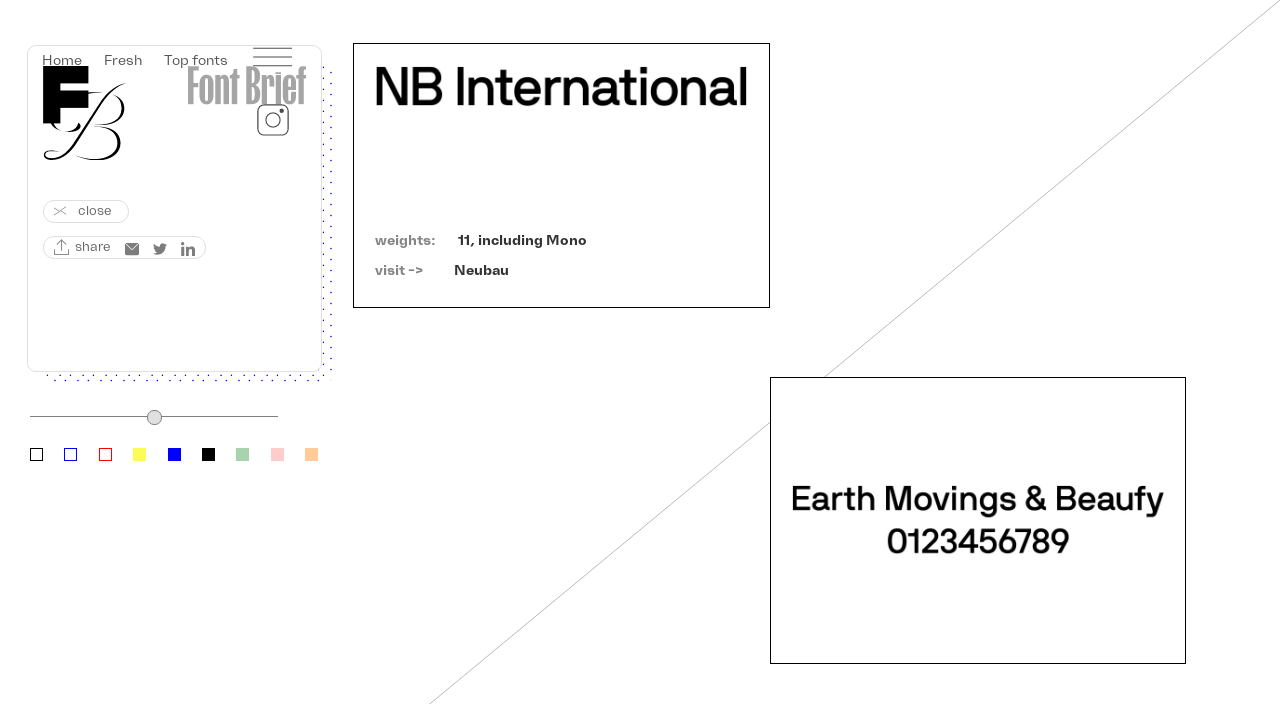

--- FILE ---
content_type: text/html
request_url: https://www.fontbrief.com/fonts/nb-international
body_size: 24159
content:
<!DOCTYPE html><!-- This site was created in Webflow. https://webflow.com --><!-- Last Published: Sat Sep 06 2025 18:34:29 GMT+0000 (Coordinated Universal Time) --><html data-wf-domain="www.fontbrief.com" data-wf-page="63d2eb8659f55e9c1cced67b" data-wf-site="5eeb4370978cbe4a1f392156" lang="en" data-wf-collection="63d2eb8659f55e4c66ced630" data-wf-item-slug="nb-international"><head><meta charset="utf-8"/><title>FontBrief</title><meta content="width=device-width, initial-scale=1" name="viewport"/><meta content="xxVqdIQFDu4AZq3sOvnh07LBT_LNJI94RZLBzTjYA_0" name="google-site-verification"/><meta content="Webflow" name="generator"/><link href="https://cdn.prod.website-files.com/5eeb4370978cbe4a1f392156/css/fontbrief.webflow.shared.ceed03af0.min.css" rel="stylesheet" type="text/css"/><script type="text/javascript">!function(o,c){var n=c.documentElement,t=" w-mod-";n.className+=t+"js",("ontouchstart"in o||o.DocumentTouch&&c instanceof DocumentTouch)&&(n.className+=t+"touch")}(window,document);</script><link href="https://cdn.prod.website-files.com/5eeb4370978cbe4a1f392156/5fcf28ba73e127d7f7e8737e_FaviconMic.jpg" rel="shortcut icon" type="image/x-icon"/><link href="https://cdn.prod.website-files.com/5eeb4370978cbe4a1f392156/5fcf28c261dc30642ad72896_FaviconMare.jpg" rel="apple-touch-icon"/><script async="" src="https://www.googletagmanager.com/gtag/js?id=UA-180701991-1"></script><script type="text/javascript">window.dataLayer = window.dataLayer || [];function gtag(){dataLayer.push(arguments);}gtag('js', new Date());gtag('config', 'UA-180701991-1', {'anonymize_ip': false});</script><script async="" src="https://www.googletagmanager.com/gtag/js?id=G-XE1BSTVC8P"></script><script type="text/javascript">window.dataLayer = window.dataLayer || [];function gtag(){dataLayer.push(arguments);}gtag('set', 'developer_id.dZGVlNj', true);gtag('js', new Date());gtag('config', 'G-XE1BSTVC8P');</script><!-- Finsweet Cookie Consent -->
<script defer src="https://cdn.jsdelivr.net/npm/@finsweet/cookie-consent@1/fs-cc.js" fs-cc-mode="opt-in"></script>


<!-- Memberstack --> 
<!-- <script defer src="https://api.memberstack.io/static/memberstack.js?webflow" data-memberstack-id="4ccfc595249e7c0ab45d006cd7d33d96"> </script> -->



<script type="fs-cc">(function(f,b){if(!b.__SV){var e,g,i,h;window.mixpanel=b;b._i=[];b.init=function(e,f,c){function g(a,d){var b=d.split(".");2==b.length&&(a=a[b[0]],d=b[1]);a[d]=function(){a.push([d].concat(Array.prototype.slice.call(arguments,0)))}}var a=b;"undefined"!==typeof c?a=b[c]=[]:c="mixpanel";a.people=a.people||[];a.toString=function(a){var d="mixpanel";"mixpanel"!==c&&(d+="."+c);a||(d+=" (stub)");return d};a.people.toString=function(){return a.toString(1)+".people (stub)"};i="disable time_event track track_pageview track_links track_forms track_with_groups add_group set_group remove_group register register_once alias unregister identify name_tag set_config reset opt_in_tracking opt_out_tracking has_opted_in_tracking has_opted_out_tracking clear_opt_in_out_tracking start_batch_senders people.set people.set_once people.unset people.increment people.append people.union people.track_charge people.clear_charges people.delete_user people.remove".split(" ");
for(h=0;h<i.length;h++)g(a,i[h]);var j="set set_once union unset remove delete".split(" ");a.get_group=function(){function b(c){d[c]=function(){call2_args=arguments;call2=[c].concat(Array.prototype.slice.call(call2_args,0));a.push([e,call2])}}for(var d={},e=["get_group"].concat(Array.prototype.slice.call(arguments,0)),c=0;c<j.length;c++)b(j[c]);return d};b._i.push([e,f,c])};b.__SV=1.2;e=f.createElement("script");e.type="text/javascript";e.async=!0;e.src="undefined"!==typeof MIXPANEL_CUSTOM_LIB_URL?
MIXPANEL_CUSTOM_LIB_URL:"file:"===f.location.protocol&&"//cdn.mxpnl.com/libs/mixpanel-2-latest.min.js".match(/^\/\//)?"https://cdn.mxpnl.com/libs/mixpanel-2-latest.min.js":"//cdn.mxpnl.com/libs/mixpanel-2-latest.min.js";g=f.getElementsByTagName("script")[0];g.parentNode.insertBefore(e,g)}})(document,window.mixpanel||[]);
mixpanel.init("b0828434dfac3622ab7bfef6ca30120c", {"api_host": "https://api-eu.mixpanel.com", batch_requests: true})</script>

<style>
.lighten2 {
mix-blend-mode: lighten;
}
.lighteninvers2 {
mix-blend-mode: lighten;
}
.image-52{
mix-blend-mode: multiply;
}
.image-53 {
mix-blend-mode: multiply;
}

.collection-wrapper-fonts {
	transition: width 0.4s;
}
.collection-wrapper-fonts2 {
	transition: width 0.4s;
}
.collection-wrapper-fonts3 {
	transition: width 0.4s;
}

input:focus,
select:focus,
textarea:focus,
button:focus {
    outline: none;
}

input[type=checkbox] {
  height: 20px;
  width: 20px;  
  display: block;
  cursor: pointer;
  border-radius: 20px;
  opacity: 0;
}

.div {
  z-index: 9;
}

.lighten {
pointer-events: none;
}
.lighteninvers {
pointer-events: none;
}
.collection-wrapper {
	transition: width 0.4s;
}
.range {
  -webkit-appearance: none;
  -moz-appearance: none;
  position: absolute;
  width: 100%;
  margin-top: 0px;
}

input[type=range]::-webkit-slider-runnable-track {
  -webkit-appearance: none;
  background: grey;
  height: 1px;
  background color: grey;
}

input[type=range]:focus {
  outline: #e0e0e0 1px;
}

input[type=range]::-moz-range-track {
  -moz-appearance: none;
  background: grey;
  height: 1px;
  padding:0;
  margin:0;
}

input[type=range]::-webkit-slider-thumb {
  -webkit-appearance: none;
  height: 15px;
  width: 15px;
  max-width: 15px;
  position: relative;
  border: 1px solid grey;
  border-radius: 15px;
  bottom: 6px;
  background-color: #e0e0e0;
  cursor: -webkit-grab;

 /* -webkit-transition: border 1000ms ease;
  transition: border 1000ms ease;*/
}

input[type=range]::-moz-range-thumb {
  -moz-appearance: none;
  height: 15px;
  width: 15px;
  max-width: 15px;
  position: relative;
  bottom: 6px;
  border: 1px solid grey;
  border-radius: 15px;
  background-color: #e0e0e0;
  cursor: -moz-grab;
  /*-moz-transition: border 1000ms ease;
  transition: border 1000ms ease;*/
}

input[type=range]::-webkit-slider-thumb:active {
  cursor: -webkit-grabbing;
}

input[type=range]::-moz-range-thumb:active {
  cursor: -moz-grabbing;
}
textarea{  
	background-color:transparent;
  display: block;
  box-sizing: border-box;
  overflow: hidden;
	resize: none;
  padding: 50px;
  width: 100%;
  height: auto;
  font-size: 100px;
  color: black;
  margin: 50px auto;
  border-radius: 6px;
  border: none;
  outline: none;
  line-height: normal;
  vertical-align: text-top;
  text-align: center;
  &:focus{
    border: none;
    outline: none;
  }
}
.autoexpand {
border: none;
outline: none;
color: transparent;
line-height: normal;
vertical-align: text-top;
}
@font-face {
    font-family: 'NB International';
        src: url('.woff');*/
   /*src: url('https://victorbartis.com/typetester/NB International/NB International.woff');*/
    src: url('.eot?#iefix') format('embedded-opentype'),
        url('.woff2') format('woff2'),
        url('.woff') format('otf'),
        url('.ttf') format('truetype');
    font-style: normal;
}

.textarea {
	font-family: 'NB International';
  font-weight: normal;
  font-style: normal;
  text-align: center;
}
</style>
</head><body class="body-3"><div class="set-all-components-to-display-none-and-use-this-div-to-create-a-symbol"><div fs-cc="banner" class="fs-cc-banner4_component"><a href="#">Text Link</a><div class="fs-cc-banner4_container"><div class="fs-cc-banner4_block"><div class="fs-cc-banner4_text">By clicking “Accept”, you agree to the storing of cookies on your device to enhance site navigation, analyze site usage, and assist in our marketing efforts. View our <a href="/privacy-policy" class="link-11"><span class="fs-cc-banner4_text-link">Privacy Policy</span></a> for more information.<br/>‍<br/><a href="#" fs-cc="open-preferences" class="preferences">Preferences</a></div></div><div class="fs-cc-banner4_buttons-wrapper"><a fs-cc="deny" href="#" class="fs-cc-banner4_button fs-cc-button-alt w-button">Deny</a><a fs-cc="allow" href="#" class="fs-cc-banner4_button w-button">Accept<br/></a></div></div></div><div fs-cc="manager" class="fs-cc-manager4_component"><div fs-cc="open-preferences" role="button" tabindex="0" title="Cookie Preferences" aria-label="Cookie Preferences" class="fs-cc-manager4_button w-embed"><svg viewBox="0 0 24 24" fill="none" xmlns="http://www.w3.org/2000/svg">
<path d="M9 8L9 8.01" stroke="currentColor" stroke-width="2" stroke-linecap="round" stroke-linejoin="round"/>
<path d="M16 15L16 15.01" stroke="currentColor" stroke-width="2" stroke-linecap="round" stroke-linejoin="round"/>
<path d="M10 17L10 17.01" stroke="currentColor" stroke-width="2" stroke-linecap="round" stroke-linejoin="round"/>
<path d="M11 13L11 13.01" stroke="currentColor" stroke-width="2" stroke-linecap="round" stroke-linejoin="round"/>
<path d="M6 12L6 12.01" stroke="currentColor" stroke-width="2" stroke-linecap="round" stroke-linejoin="round"/>
<path d="M12 21C16.9706 21 21 16.9706 21 12C21 11.4402 20.9489 10.8924 20.8511 10.361C20.3413 10.7613 19.6985 11 19 11C18.4536 11 17.9413 10.8539 17.5 10.5987C17.0587 10.8539 16.5464 11 16 11C14.3431 11 13 9.65685 13 8C13 7.60975 13.0745 7.23691 13.2101 6.89492C11.9365 6.54821 11 5.38347 11 4C11 3.66387 11.0553 3.34065 11.1572 3.03894C6.58185 3.46383 3 7.31362 3 12C3 16.9706 7.02944 21 12 21Z" stroke="currentColor" stroke-width="2" stroke-linecap="round" stroke-linejoin="round"/>
</svg></div><a fs-cc="open-preferences" role="button" tabindex="0" title="Cookie Preferences" aria-label="Cookie Preferences" href="#" class="cookie-link">cookie preferences</a></div><div fs-cc-scroll="disable" fs-cc="preferences" class="fs-cc-prefs4_component"><div class="fs-cc-prefs4_form-wrapper w-form"><div fs-cc="close" class="fs-cc-prefs4_close"><div class="fs-cc-preferences4_close-icon w-embed"><svg fill="currentColor" aria-hidden="true" focusable="false" viewBox="0 0 16 16">
	<path d="M9.414 8l4.293-4.293-1.414-1.414L8 6.586 3.707 2.293 2.293 3.707 6.586 8l-4.293 4.293 1.414 1.414L8 9.414l4.293 4.293 1.414-1.414L9.414 8z"></path>
</svg></div></div><form id="cookie-preferences" name="wf-form-Cookie-Preferences" data-name="Cookie Preferences" method="get" class="fs-cc-prefs4_form" data-wf-page-id="63d2eb8659f55e9c1cced67b" data-wf-element-id="11f44f0a-5499-ab8e-d490-3e41e5545f1a"><div class="fs-cc-prefs4_block"><div class="fs-cc-prefs4_header"><div class="fs-cc-prefs4_title">Customize your preferences</div></div><div class="fs-cc-prefs4_content"><div class="fs-cc-prefs4_option"><div class="fs-cc-prefs4_toggle-wrapper"><div class="fs-cc-prefs4_label">Essential </div><div class="text-block-43">Required</div></div><p class="fs-cc-prefs4_text">These items are required to enable basic website functionality.<br/></p></div><div class="fs-cc-prefs4_option"><div class="fs-cc-prefs4_toggle-wrapper"><div class="fs-cc-prefs4_label">Marketing</div><label class="w-checkbox fs-cc-prefs4_checkbox-field"><div class="w-checkbox-input w-checkbox-input--inputType-custom fs-cc-prefs4_checkbox"></div><input type="checkbox" id="marketing-2" name="marketing-2" data-name="Marketing 2" fs-cc-checkbox="marketing" style="opacity:0;position:absolute;z-index:-1"/><span for="marketing-2" class="fs-cc-prefs4_checkbox-label w-form-label">Essential</span></label></div><p class="fs-cc-prefs4_text">These items are used to deliver advertising that is more relevant to you and your interests.<br/></p></div></div><div class="fs-cc-prefs4_content"><div class="fs-cc-prefs4_option"><div class="fs-cc-prefs4_toggle-wrapper"><div class="fs-cc-prefs4_label">Analytics</div><label class="w-checkbox fs-cc-prefs4_checkbox-field"><div class="w-checkbox-input w-checkbox-input--inputType-custom fs-cc-prefs4_checkbox"></div><input type="checkbox" id="analytics-2" name="analytics-2" data-name="Analytics 2" fs-cc-checkbox="analytics" style="opacity:0;position:absolute;z-index:-1"/><span for="analytics-2" class="fs-cc-prefs4_checkbox-label w-form-label">Essential</span></label></div><p class="fs-cc-prefs4_text">These items help the website operator understand how its website performs, how visitors interact with the site, and whether there may be technical issues.<br/></p></div><div class="fs-cc-prefs4_option"><div class="fs-cc-prefs4_toggle-wrapper"><div class="fs-cc-prefs4_label">Personalization</div><label class="w-checkbox fs-cc-prefs4_checkbox-field"><div class="w-checkbox-input w-checkbox-input--inputType-custom fs-cc-prefs4_checkbox"></div><input type="checkbox" id="personalization-2" name="personalization-2" data-name="Personalization 2" fs-cc-checkbox="personalization" style="opacity:0;position:absolute;z-index:-1"/><span for="personalization-2" class="fs-cc-prefs4_checkbox-label w-form-label">Essential</span></label></div><p class="fs-cc-prefs4_text">These items allow the website to remember choices you make (such as your user name, language, or the region you are in) and provide enhanced, more personal features.<br/></p></div></div></div><div class="fs-cc-prefs4_button-wrapper"><a fs-cc="deny" href="#" class="fs-cc-prefs4_button">Remove all cookies</a><input type="submit" data-wait="Please wait..." class="fs-cc-prefs4_submit w-button" value="Save and submit"/></div></form><div class="w-form-done"></div><div class="w-form-fail"></div></div><div fs-cc="close" class="fs-cc-prefs4_overlay"></div></div></div><div class="section1-copy"><div data-ms-content="members" class="div-block-203"><div class="div-block-201"><a data-w-id="240af088-44c9-db65-779d-043e4c3c8b56" href="#" class="div-block-202 w-inline-block"><img src="https://cdn.prod.website-files.com/5eeb4370978cbe4a1f392156/5eeb4370978cbec17f39218f_Artboard%202%20copy.svg" loading="lazy" alt="" class="image-59"/></a><div class="form-block-2 w-form"><form id="wf-form-ExistingBoard" name="wf-form-ExistingBoard" data-name="ExistingBoard" method="get" data-wf-page-id="63d2eb8659f55e9c1cced67b" data-wf-element-id="fc4a4d2a-dede-2e48-cda6-c5dd29267c6e"><label for="Baords">Save to Board</label><select id="Baords" name="Baords" data-name="Baords" class="select-field w-select"><option value="">Select one...</option></select><input type="submit" data-wait="Please wait..." class="submit-button-old w-button" value="Save"/></form><div class="w-form-done"><div>Thank you! Your submission has been received!</div></div><div class="w-form-fail"><div>Oops! Something went wrong while submitting the form.</div></div></div><div class="form-block-3 w-form"><form id="wf-form-NewBoard" name="wf-form-NewBoard" data-name="NewBoard" method="get" data-wf-page-id="63d2eb8659f55e9c1cced67b" data-wf-element-id="96ad9663-23bc-6f70-2b96-71244b2b42db"><label for="Board-Name">Create New Board</label><input class="w-input" maxlength="256" name="Board-Name" data-name="Board Name" placeholder="New Board Name" type="text" id="Board-Name" required=""/><div class="w-embed"><input type="hidden" value="NB International" data-name="Font Name" /> 
<input type="hidden" ms-data="webflow-membership-id" data-name="Webflow Membership ID" />
<input type="hidden" ms-data="webflow-membership-id" data-name="First Name"/>
<input type="hidden" ms-data="webflow-membership-id" data-name="Last Name"/></div><input type="submit" data-wait="Please wait..." class="submit-button-old w-button" value="Add Board"/></form><div class="w-form-done"><div>Thank you! Your submission has been received!</div></div><div class="w-form-fail"><div>Oops! Something went wrong while submitting the form.</div></div></div><div class="w-dyn-list"><div class="w-dyn-empty"><div>No items found.</div></div></div><div class="div-block-202"></div></div></div><div class="div-block-149"><div class="menu1b"><div class="div-block-114"></div><a data-w-id="f96fae40-4acb-b614-d603-2815d81d9274" href="#" class="x w-inline-block"><div class="x1"></div><div class="x2"></div></a></div><div class="div-block-150"><div class="div-block-152"><a href="/newsletter" class="link-6 custom">Newsletter (the new stuff)</a><div class="link-6 custom2"><a href="https://www.instagram.com/fontbrief/" target="_blank" class="link-8">Instagram</a> • <a href="https://www.linkedin.com/company/font-brief" target="_blank" class="link-8">LinkedIn</a> • <a href="https://twitter.com/fontbrief" target="_blank" class="link-8">Twitter</a></div></div><div class="menutext2"><div class="link-6 custom3"><a href="/topfonts" class="link-8">Top 10s<br/>‍</a><a href="#" class="link-8 disabled">Inspiration &amp; eBooks (coming soon)</a><a href="/topfonts" class="link-8"></a></div></div><div class="menutext2"><div class="link-6 custom3"><a href="mailto:info@fontbrief.com?subject=Custom%20Type%20Request" class="link-8">Custom Type</a> &amp; <a href="mailto:info@fontbrief.com?subject=Help%20with%20Font%20Brief" class="link-8">Help</a><a href="/topfonts" class="link-8"></a></div></div><div class="menutext2"><div class="secondarymenu"> <a href="/" class="link-9">Home</a> • <a href="mailto:info@fontbrief.com?subject=Submit%20Font" class="link-9">Submit a font</a><br/><a href="mailto:info@fontbrief.com?subject=Promote%20Font" class="link-9">Promote a font</a> • <a href="mailto:info@fontbrief.com?subject=Partnership" class="link-9">Partnership</a><br/><a href="/about" class="link-9">About • </a><a href="/privacy-policy" class="link-9">Privacy Policy • </a><a href="#" fs-cc="open-preferences" role="button" tabindex="0" titel="Cookie Preferences" aria-label="Cookie Preferences" class="link-9">Cookie Preferences</a></div></div><div class="tertiarymenujos"><div class="tertiarymenu"><a href="/support" class="tertiarymenu">Please consider becoming a Patreon<br/>or Donating if you find this tool helpful.<br/>A big Thank You!</a></div></div></div></div><div class="kore"><div class="text-block-34"><a href="https://www.wearekore.com" target="_blank" class="link-7">Made by Kore</a></div></div><div class="logo-mobile"><a href="#" class="div-block-153 w-inline-block"><img src="https://cdn.prod.website-files.com/5eeb4370978cbe4a1f392156/5f88268574be3d757193b8f1_Logo.svg" loading="lazy" alt="" class="logo"/><img src="https://cdn.prod.website-files.com/5eeb4370978cbe4a1f392156/5f847dd9ec17cbbba67c8636_Artboard%2068.svg" loading="lazy" alt="Font Brief logo type" class="logo-2"/></a></div><div class="right-menu"><div class="menu-text"><div class="div-block-186"><a href="/fontbrief" target="_blank" class="link-menu-sus">Home</a></div><div class="div-block-186"><a href="/new" class="link-menu-sus">Fresh</a></div><div class="div-block-186"><a href="/topfonts" class="link-menu-sus">Top fonts</a></div><div data-ms-content="members" class="div-block-186 test"><a href="/login" class="link-menu-sus">Login</a></div><div data-ms-content="members" class="div-block-186 test"><a href="/signup" class="link-menu-sus">Sign up</a></div><div data-ms-content="members" class="div-block-186 test"><a href="#/ms/logout" class="link-menu-sus">Logout</a></div><div data-ms-content="members" class="div-block-186 test"><a href="/dashboard" class="link-menu-sus">Account</a></div></div><div class="burger-menu"><a data-w-id="f96fae40-4acb-b614-d603-2815d81d92ba" href="#" class="burger-menu_component w-inline-block"><img src="https://cdn.prod.website-files.com/5eeb4370978cbe4a1f392156/5f9ac6f4a3e62df0d0c02f8d_Artboard%2026%20copy%202.svg" loading="lazy" alt="" class="burger-menu_image"/><div class="burger-menu_component2"></div><div class="burger-menu_component2"></div><div class="burger-menu_component2"></div></a><a href="https://www.instagram.com/fontbrief/" target="_blank" class="instagram-icon w-inline-block"><img src="https://cdn.prod.website-files.com/5eeb4370978cbe4a1f392156/5f9ac5eb6d1e821ce9c45599_Artboard%2026%20copy.svg" loading="lazy" alt="" class="image-48"/></a><a href="/newsletter" target="_blank" class="newsletermenu w-inline-block"><img src="https://cdn.prod.website-files.com/5eeb4370978cbe4a1f392156/5f9ac5fc058e2f6a5cb90ee6_Artboard%2026.svg" loading="lazy" alt="" class="image-48"/></a></div></div><div class="draggable"><div class="shadow-font"></div><div class="filtre-font"><div class="div-block-168"><a href="/fontbrief" class="div-block-153 w-inline-block"><img src="https://cdn.prod.website-files.com/5eeb4370978cbe4a1f392156/5f88268574be3d757193b8f1_Logo.svg" loading="lazy" alt="" class="logo"/><img src="https://cdn.prod.website-files.com/5eeb4370978cbe4a1f392156/5f847dd9ec17cbbba67c8636_Artboard%2068.svg" loading="lazy" alt="Font Brief logo type" class="logo-2"/></a><div class="subline-mobile"><img src="https://cdn.prod.website-files.com/5eeb4370978cbe4a1f392156/5f847dd9ec17cbbba67c8636_Artboard%2068.svg" loading="lazy" alt="Font Brief logo type" class="fontbrief-mobile"/><div class="subline-text">Exceptional fonts served by personality</div></div><div class="menumobile"><a data-w-id="b2ff0782-c524-6c7c-6925-a9ff81ef11df" href="#" class="burger-menu_component w-inline-block"><img src="https://cdn.prod.website-files.com/5eeb4370978cbe4a1f392156/5f9ac6f4a3e62df0d0c02f8d_Artboard%2026%20copy%202.svg" loading="lazy" alt="" class="burger-menu_image"/><div class="burger-menu_component2"></div><div class="burger-menu_component2"></div><div class="burger-menu_component2"></div></a><a href="#" class="x-mobile w-inline-block"><div class="x1"></div><div class="x2"></div></a></div></div><a href="#" class="close-btn w-inline-block"><img src="https://cdn.prod.website-files.com/5eeb4370978cbe4a1f392156/5f045259f072bf07c93cd039_sageata.svg" alt="" class="arrow-right_img"/><img src="https://cdn.prod.website-files.com/5eeb4370978cbe4a1f392156/5f045259f072bf07c93cd039_sageata.svg" alt="" class="arrow-left_img"/><div class="reset_text w-embed"><button style="background-color:transparent;"onclick="window.close()"> close </button></div></a><div data-ms-content="members" class="form-block-5 w-form"><form id="wf-form-Mark-Font-as-Saved" name="wf-form-Mark-Font-as-Saved" data-name="Mark Font as Saved" method="get" data-wf-page-id="63d2eb8659f55e9c1cced67b" data-wf-element-id="64b4cfc7-7915-fa08-7dc7-73b3466fb511"><div class="w-embed"><input type="hidden" value="NB International" data-name="Font Name"/>
<input type="hidden" value="image-f-small" data-name="Font ID"/>
<input type="hidden" ms-data="webflow-member-id" data-name="Webflow Member ID"/></div><input type="submit" data-wait="Please wait..." data-w-id="64b4cfc7-7915-fa08-7dc7-73b3466fb518" class="download-btn w-button" value="Save Font"/></form><div class="w-form-done"><div>Thank you! Your submission has been received!</div></div><div class="w-form-fail"><div>Oops! Something went wrong while submitting the form.</div></div></div><a href="#" class="share-btn w-inline-block"><img src="https://cdn.prod.website-files.com/5eeb4370978cbe4a1f392156/5f9c075e097c52374fb97517_iconshare.svg" alt="" class="icon-share"/><div class="reset_text">share</div><div class="div-block-169"><div class="html-embed-11 _2 w-embed"><img src="https://cdn.prod.website-files.com/5eeb4370978cbe4a1f392156/5f5b927af8bf5b46babd986f_mail.svg" alt="" href="mailto:?subject=&amp;body=:%20" target="_blank" title="Email" onclick="window.open('mailto:?subject=' + encodeURIComponent(document.title) + '&amp;body=' +  encodeURIComponent(document.URL)); return false;"></div></div><div class="div-block-169"><div class="html-embed-11 _2 w-embed"><img src="https://cdn.prod.website-files.com/5eeb4370978cbe4a1f392156/5f5b928bc4f0fe29e4b1dc6c_twitter.svg" alt="" target="_blank" onclick="window.open('https://twitter.com/share?ref_src=twsrc%5Etfw')" class="twitter-share-button" data-text="Check out this font on Font Brief" data-url="" data-hashtags="fontbrief" data-show-count="false"></div></div><div class="div-block-169"><div class="html-embed-11 _2 w-embed"><img src="https://cdn.prod.website-files.com/5eeb4370978cbe4a1f392156/5f5b929677148c34101bee78_linkedin.svg" alt="" class="w-inline-block social-share-btn lnk" href="http://www.linkedin.com/shareArticle?mini=true&url=&title=&summary=&source=" target="_blank" title="Share on LinkedIn" onclick="window.open('http://www.linkedin.com/shareArticle?mini=true&url=' + encodeURIComponent(document.URL) + '&title=' + encodeURIComponent(document.title)); return false;"></div></div></a><div data-w-id="b2ff0782-c524-6c7c-6925-a9ff81ef11f9" class="enter-top"><a href="#" class="link-10">Apply<span class="text-span-8">→</span></a></div></div><div class="reset-check_filters"><div class="filter-reset font"><a href="/fontbrief" class="reset-btn w-inline-block"><img src="https://cdn.prod.website-files.com/5eeb4370978cbe4a1f392156/5f045259f072bf07c93cd039_sageata.svg" alt="" class="arrow-right_img"/><img src="https://cdn.prod.website-files.com/5eeb4370978cbe4a1f392156/5f045259f072bf07c93cd039_sageata.svg" alt="" class="arrow-left_img"/><div class="reset_text">reset all</div></a><div class="search_wrapper"><div class="count_wrapper"><div class="font-count">()</div><div class="total">total</div></div><div filter-by="*" class="search-lg w-embed"><input type="text" style="color:grey; background-color:#fff; border:none;" id="fname" onclick="return false" name="fname" placeholder="check font..." filter-by="*" ></div></div><a href="#" class="linkcounter w-inline-block"><div class="font-count_textfield">fonts</div></a></div><div class="div-block-69"><div class="div-block-50"><div class="div-block-47"><div class="amic">A</div><div class="amare">A</div></div></div><div class="divsliderfont"><div class="html-embed w-embed"><input type="range" min="-50" max="50" value="0" class="range blue" style="background-color:transparent; padding:0; margin:0;"></div></div></div><div class="divculorifont"><div data-w-id="f96fae40-4acb-b614-d603-2815d81d92fa" class="bordernergru"></div><div data-w-id="f96fae40-4acb-b614-d603-2815d81d92fb" class="borderalbastru"></div><div data-w-id="f96fae40-4acb-b614-d603-2815d81d92fc" class="borderrosu"></div><div data-w-id="f96fae40-4acb-b614-d603-2815d81d92fd" class="galben"></div><div data-w-id="f96fae40-4acb-b614-d603-2815d81d92fe" class="albastru"></div><div data-w-id="f96fae40-4acb-b614-d603-2815d81d92ff" class="negru"></div><div data-w-id="f96fae40-4acb-b614-d603-2815d81d9300" class="verde"></div><div data-w-id="f96fae40-4acb-b614-d603-2815d81d9301" class="roz"></div><div data-w-id="f96fae40-4acb-b614-d603-2815d81d9302" class="orange"></div></div></div><img src="https://cdn.prod.website-files.com/5eeb4370978cbe4a1f392156/5f7cb218c33abe5f65296bad_Sageata.svg" loading="lazy" data-w-id="f96fae40-4acb-b614-d603-2815d81d9303" alt="" class="image-38-up"/><div class="form-block-7 w-form"><form id="email-form" name="email-form" data-name="Email Form" method="get" fs-cmsfilter-element="filters" data-wf-page-id="63d2eb8659f55e9c1cced67b" data-wf-element-id="8e4a6c27-0a82-2865-eaf2-3bf5eec25857"><label class="w-checkbox"><input type="checkbox" id="checkbox" name="checkbox" data-name="Checkbox" class="w-checkbox-input"/><span fs-cmsfilter-field="filter-font" class="checkbox-label-3 w-dyn-bind-empty w-form-label" for="checkbox"></span></label><label class="w-checkbox"><input type="checkbox" id="checkbox-3" name="checkbox-3" data-name="Checkbox 3" class="w-checkbox-input" checked=""/><span fs-cmsfilter-field="filter-font1" class="w-form-label" for="checkbox-3">1b1c1d1e1f1g1k1l1m1n1o</span></label><label class="w-checkbox"><input type="checkbox" id="checkbox-2" name="checkbox-2" data-name="Checkbox 2" class="w-checkbox-input"/><span fs-cmsfilter-field="filter-font2" class="w-form-label" for="checkbox-2">5c5d5e5f5g5h5j5k5l5m5n</span></label><label class="w-checkbox"><input type="checkbox" id="checkbox-2" name="checkbox-2" data-name="Checkbox 2" class="w-checkbox-input"/><span fs-cmsfilter-field="filter-font3" class="w-form-label" for="checkbox-2">8b8c8d8e8f8g8k8l8m8n8o</span></label><label class="w-checkbox"><input type="checkbox" id="checkbox-2" name="checkbox-2" data-name="Checkbox 2" class="w-checkbox-input"/><span fs-cmsfilter-field="filter-font4" class="w-form-label" for="checkbox-2">2c2d2e2f2g2h2j2k2l2m2n</span></label><label class="w-checkbox"><input type="checkbox" id="checkbox-2" name="checkbox-2" data-name="Checkbox 2" class="w-checkbox-input"/><span fs-cmsfilter-field="filter-font5" class="w-form-label" for="checkbox-2">6b6c6d6e6f6g6k6l6m6n6o</span></label><label class="w-checkbox"><input type="checkbox" id="checkbox-2" name="checkbox-2" data-name="Checkbox 2" class="w-checkbox-input"/><span fs-cmsfilter-field="filter-font6" class="w-form-label" for="checkbox-2">7b7c7d7e7f7g7h7j7k7l7m7n7o</span></label><label class="w-checkbox"><input type="checkbox" id="checkbox-2" name="checkbox-2" data-name="Checkbox 2" class="w-checkbox-input"/><span fs-cmsfilter-field="filter-font7" class="w-form-label" for="checkbox-2">3a3b3c3d3e3f3l3n3o</span></label><label class="w-checkbox"><input type="checkbox" id="checkbox-2" name="checkbox-2" data-name="Checkbox 2" class="w-checkbox-input"/><span fs-cmsfilter-field="filter-font8" class="w-form-label" for="checkbox-2">4a4b4c4d4e4f4g4k4l4m4n4o</span></label><label class="w-checkbox"><input type="checkbox" id="checkbox-2" name="checkbox-2" data-name="Checkbox 2" class="w-checkbox-input" checked=""/><span fs-cmsfilter-field="filter-font9" class="w-form-label" for="checkbox-2">sans</span></label><input type="submit" data-wait="Please wait..." class="w-button" value="Submit"/></form><div class="w-form-done"><div>Thank you! Your submission has been received!</div></div><div class="w-form-fail"><div>Oops! Something went wrong while submitting the form.</div></div></div></div><div class="lighten2"></div><div class="filters-wrapper-fonts"><div class="collection-wrapper-fonts"><img src="https://cdn.prod.website-files.com/5eeb4370978cbe78fe392167/641a843f3e3ffe264aff5093_nbInternational.webp" loading="lazy" alt="" sizes="(max-width: 479px) 100vw, (max-width: 767px) 69vw, (max-width: 991px) 76vw, (max-width: 1919px) 44vw, 57vw" srcset="https://cdn.prod.website-files.com/5eeb4370978cbe78fe392167/641a843f3e3ffe264aff5093_nbInternational-p-500.webp 500w, https://cdn.prod.website-files.com/5eeb4370978cbe78fe392167/641a843f3e3ffe264aff5093_nbInternational-p-800.webp 800w, https://cdn.prod.website-files.com/5eeb4370978cbe78fe392167/641a843f3e3ffe264aff5093_nbInternational-p-1080.webp 1080w, https://cdn.prod.website-files.com/5eeb4370978cbe78fe392167/641a843f3e3ffe264aff5093_nbInternational-p-1600.webp 1600w, https://cdn.prod.website-files.com/5eeb4370978cbe78fe392167/641a843f3e3ffe264aff5093_nbInternational-p-2000.webp 2000w, https://cdn.prod.website-files.com/5eeb4370978cbe78fe392167/641a843f3e3ffe264aff5093_nbInternational-p-2600.webp 2600w, https://cdn.prod.website-files.com/5eeb4370978cbe78fe392167/641a843f3e3ffe264aff5093_nbInternational-p-3200.webp 3200w, https://cdn.prod.website-files.com/5eeb4370978cbe78fe392167/641a843f3e3ffe264aff5093_nbInternational.webp 3312w" class="image-52"/><a href="https://neubauladen.com/product/nb-international-pro/" class="download-free-font blue w-inline-block w-condition-invisible"><div class="download-fon">FREE FONT</div></a><div class="div-block-75"><div class="text-block-14">weights:</div><a href="#" class="font-details">11, including Mono</a></div><div class="div-block-75"><div class="text-block-14">visit -&gt;   </div><a href="https://neubauladen.com/product/nb-international-pro/" class="font-details">Neubau</a></div></div><div class="collection-wrapper-fonts2"><img src="https://cdn.prod.website-files.com/5eeb4370978cbe78fe392167/641a84443e3ffebc23ff5099_nb_international%20(2).webp" loading="lazy" alt="" sizes="(max-width: 479px) 100vw, (max-width: 767px) 69vw, (max-width: 991px) 76vw, (max-width: 1919px) 44vw, 57vw" srcset="https://cdn.prod.website-files.com/5eeb4370978cbe78fe392167/641a84443e3ffebc23ff5099_nb_international%20(2)-p-500.webp 500w, https://cdn.prod.website-files.com/5eeb4370978cbe78fe392167/641a84443e3ffebc23ff5099_nb_international%20(2)-p-800.webp 800w, https://cdn.prod.website-files.com/5eeb4370978cbe78fe392167/641a84443e3ffebc23ff5099_nb_international%20(2)-p-1080.webp 1080w, https://cdn.prod.website-files.com/5eeb4370978cbe78fe392167/641a84443e3ffebc23ff5099_nb_international%20(2)-p-1600.webp 1600w, https://cdn.prod.website-files.com/5eeb4370978cbe78fe392167/641a84443e3ffebc23ff5099_nb_international%20(2)-p-2000.webp 2000w, https://cdn.prod.website-files.com/5eeb4370978cbe78fe392167/641a84443e3ffebc23ff5099_nb_international%20(2)-p-2600.webp 2600w, https://cdn.prod.website-files.com/5eeb4370978cbe78fe392167/641a84443e3ffebc23ff5099_nb_international%20(2)-p-3200.webp 3200w, https://cdn.prod.website-files.com/5eeb4370978cbe78fe392167/641a84443e3ffebc23ff5099_nb_international%20(2).webp 3336w" class="image-53"/></div><div class="collection-wrapper-fonts3"><img src="https://cdn.prod.website-files.com/5eeb4370978cbe78fe392167/641a844a8e01a8634471c7f5_nb_international%20(3).webp" loading="lazy" alt="" sizes="(max-width: 479px) 100vw, (max-width: 767px) 69vw, (max-width: 991px) 76vw, (max-width: 1919px) 44vw, 57vw" srcset="https://cdn.prod.website-files.com/5eeb4370978cbe78fe392167/641a844a8e01a8634471c7f5_nb_international%20(3)-p-500.webp 500w, https://cdn.prod.website-files.com/5eeb4370978cbe78fe392167/641a844a8e01a8634471c7f5_nb_international%20(3)-p-800.webp 800w, https://cdn.prod.website-files.com/5eeb4370978cbe78fe392167/641a844a8e01a8634471c7f5_nb_international%20(3)-p-1080.webp 1080w, https://cdn.prod.website-files.com/5eeb4370978cbe78fe392167/641a844a8e01a8634471c7f5_nb_international%20(3)-p-1600.webp 1600w, https://cdn.prod.website-files.com/5eeb4370978cbe78fe392167/641a844a8e01a8634471c7f5_nb_international%20(3).webp 2000w" class="image-52"/></div><div class="fiu-fontpage w-condition-invisible"><img src="" loading="lazy" alt="" class="fiu-image w-dyn-bind-empty"/><div class="div-block-244"><div class="text-block-53">Design by</div><div class="text-block-53">aws</div></div></div></div><div class="lighteninvers2"></div><div class="detaliifont"><div class="div-details"><div class="filtruptdownload-copy"><div class="brandfilters"><div id="filter-rugged" class="filter-ruggeddld"><div class="denumire-stanga"><div class="text-block-9">Neutral</div></div><div class="containercercuri-copy"><div class="filtru_rez1 w-condition-invisible"><div class="blue-copy"></div><div class="div-block-110"></div><div class="transparent-copy"></div><div class="div-block-110"></div><div class="transparent-copy"></div><div class="div-block-110"></div><div class="transparent-copy"></div><div class="div-block-110"></div><div class="transparent-copy"></div></div><div class="filtru_rez1 w-condition-invisible"><div class="blue-copy"></div><div class="div-block-110"></div><div class="blue-copy"></div><div class="div-block-110"></div><div class="transparent-copy"></div><div class="div-block-110"></div><div class="transparent-copy"></div><div class="div-block-110"></div><div class="transparent-copy"></div></div><div class="filtru_rez1 w-condition-invisible"><div class="blue-copy"></div><div class="div-block-110"></div><div class="blue-copy"></div><div class="div-block-110"></div><div class="blue-copy"></div><div class="div-block-110"></div><div class="transparent-copy"></div><div class="div-block-110"></div><div class="transparent-copy"></div></div><div class="filtru_rez1 w-condition-invisible"><div class="blue-copy"></div><div class="div-block-110"></div><div class="blue-copy"></div><div class="div-block-110"></div><div class="blue-copy"></div><div class="div-block-110"></div><div class="blue-copy"></div><div class="div-block-110"></div><div class="transparent-copy"></div></div><div class="filtru_rez1 w-condition-invisible"><div class="blue-copy"></div><div class="div-block-110"></div><div class="blue-copy"></div><div class="div-block-110"></div><div class="blue-copy"></div><div class="div-block-110"></div><div class="blue-copy"></div><div class="div-block-110"></div><div class="blue-copy"></div></div><div class="filtru_rez1 w-condition-invisible"><div class="transparent-copy"></div><div class="div-block-110"></div><div class="blue-copy"></div><div class="div-block-110"></div><div class="blue-copy"></div><div class="div-block-110"></div><div class="blue-copy"></div><div class="div-block-110"></div><div class="blue-copy"></div></div><div class="filtru_rez1 w-condition-invisible"><div class="transparent-copy"></div><div class="div-block-110"></div><div class="transparent-copy"></div><div class="div-block-110"></div><div class="blue-copy"></div><div class="div-block-110"></div><div class="blue-copy"></div><div class="div-block-110"></div><div class="blue-copy"></div></div><div class="filtru_rez1 w-condition-invisible"><div class="transparent-copy"></div><div class="div-block-110"></div><div class="transparent-copy"></div><div class="div-block-110"></div><div class="transparent-copy"></div><div class="div-block-110"></div><div class="blue-copy"></div><div class="div-block-110"></div><div class="blue-copy"></div></div><div class="filtru_rez1 w-condition-invisible"><div class="transparent-copy"></div><div class="div-block-110"></div><div class="transparent-copy"></div><div class="div-block-110"></div><div class="transparent-copy"></div><div class="div-block-110"></div><div class="transparent-copy"></div><div class="div-block-110"></div><div class="blue-copy"></div></div><div class="filtru_rez1 w-condition-invisible"><div class="transparent-copy"></div><div class="div-block-110"></div><div class="transparent-copy"></div><div class="div-block-110"></div><div class="transparent-copy"></div><div class="div-block-110"></div><div class="blue-copy"></div><div class="div-block-110"></div><div class="transparent-copy"></div></div><div class="filtru_rez1 w-condition-invisible"><div class="transparent-copy"></div><div class="div-block-110"></div><div class="transparent-copy"></div><div class="div-block-110"></div><div class="blue-copy"></div><div class="div-block-110"></div><div class="blue-copy"></div><div class="div-block-110"></div><div class="transparent-copy"></div></div><div class="filtru_rez1 w-condition-invisible"><div class="transparent-copy"></div><div class="div-block-110"></div><div class="blue-copy"></div><div class="div-block-110"></div><div class="blue-copy"></div><div class="div-block-110"></div><div class="blue-copy"></div><div class="div-block-110"></div><div class="transparent-copy"></div></div><div class="filtru_rez1 w-condition-invisible"><div class="transparent-copy"></div><div class="div-block-110"></div><div class="transparent-copy"></div><div class="div-block-110"></div><div class="blue-copy"></div><div class="div-block-110"></div><div class="transparent-copy"></div><div class="div-block-110"></div><div class="transparent-copy"></div></div><div class="filtru_rez1"><div class="transparent-copy"></div><div class="div-block-110"></div><div class="blue-copy"></div><div class="div-block-110"></div><div class="blue-copy"></div><div class="div-block-110"></div><div class="transparent-copy"></div><div class="div-block-110"></div><div class="transparent-copy"></div></div><div class="filtru_rez1 w-condition-invisible"><div class="transparent-copy"></div><div class="div-block-110"></div><div class="blue-copy"></div><div class="div-block-110"></div><div class="transparent-copy"></div><div class="div-block-110"></div><div class="transparent-copy"></div><div class="div-block-110"></div><div class="transparent-copy"></div></div></div><div class="denumire-dreapta"><div class="text-block-9">Expressive</div></div></div><div id="filter-rugged" class="filter-ruggeddld"><div class="denumire-stanga"><div class="text-block-9">Elegant</div></div><div class="containercercuri-copy"><div class="filtru_rez1 w-condition-invisible"><div class="blue-copy"></div><div class="div-block-110"></div><div class="transparent-copy"></div><div class="div-block-110"></div><div class="transparent-copy"></div><div class="div-block-110"></div><div class="transparent-copy"></div><div class="div-block-110"></div><div class="transparent-copy"></div></div><div class="filtru_rez1 w-condition-invisible"><div class="blue-copy"></div><div class="div-block-110"></div><div class="blue-copy"></div><div class="div-block-110"></div><div class="transparent-copy"></div><div class="div-block-110"></div><div class="transparent-copy"></div><div class="div-block-110"></div><div class="transparent-copy"></div></div><div class="filtru_rez1 w-condition-invisible"><div class="blue-copy"></div><div class="div-block-110"></div><div class="blue-copy"></div><div class="div-block-110"></div><div class="blue-copy"></div><div class="div-block-110"></div><div class="transparent-copy"></div><div class="div-block-110"></div><div class="transparent-copy"></div></div><div class="filtru_rez1 w-condition-invisible"><div class="blue-copy"></div><div class="div-block-110"></div><div class="blue-copy"></div><div class="div-block-110"></div><div class="blue-copy"></div><div class="div-block-110"></div><div class="blue-copy"></div><div class="div-block-110"></div><div class="transparent-copy"></div></div><div class="filtru_rez1 w-condition-invisible"><div class="blue-copy"></div><div class="div-block-110"></div><div class="blue-copy"></div><div class="div-block-110"></div><div class="blue-copy"></div><div class="div-block-110"></div><div class="blue-copy"></div><div class="div-block-110"></div><div class="blue-copy"></div></div><div class="filtru_rez1 w-condition-invisible"><div class="transparent-copy"></div><div class="div-block-110"></div><div class="blue-copy"></div><div class="div-block-110"></div><div class="blue-copy"></div><div class="div-block-110"></div><div class="blue-copy"></div><div class="div-block-110"></div><div class="blue-copy"></div></div><div class="filtru_rez1 w-condition-invisible"><div class="transparent-copy"></div><div class="div-block-110"></div><div class="transparent-copy"></div><div class="div-block-110"></div><div class="blue-copy"></div><div class="div-block-110"></div><div class="blue-copy"></div><div class="div-block-110"></div><div class="blue-copy"></div></div><div class="filtru_rez1 w-condition-invisible"><div class="transparent-copy"></div><div class="div-block-110"></div><div class="transparent-copy"></div><div class="div-block-110"></div><div class="transparent-copy"></div><div class="div-block-110"></div><div class="blue-copy"></div><div class="div-block-110"></div><div class="blue-copy"></div></div><div class="filtru_rez1 w-condition-invisible"><div class="transparent-copy"></div><div class="div-block-110"></div><div class="transparent-copy"></div><div class="div-block-110"></div><div class="transparent-copy"></div><div class="div-block-110"></div><div class="transparent-copy"></div><div class="div-block-110"></div><div class="blue-copy"></div></div><div class="filtru_rez1 w-condition-invisible"><div class="transparent-copy"></div><div class="div-block-110"></div><div class="transparent-copy"></div><div class="div-block-110"></div><div class="transparent-copy"></div><div class="div-block-110"></div><div class="blue-copy"></div><div class="div-block-110"></div><div class="transparent-copy"></div></div><div class="filtru_rez1"><div class="transparent-copy"></div><div class="div-block-110"></div><div class="transparent-copy"></div><div class="div-block-110"></div><div class="blue-copy"></div><div class="div-block-110"></div><div class="blue-copy"></div><div class="div-block-110"></div><div class="transparent-copy"></div></div><div class="filtru_rez1 w-condition-invisible"><div class="transparent-copy"></div><div class="div-block-110"></div><div class="blue-copy"></div><div class="div-block-110"></div><div class="blue-copy"></div><div class="div-block-110"></div><div class="blue-copy"></div><div class="div-block-110"></div><div class="transparent-copy"></div></div><div class="filtru_rez1 w-condition-invisible"><div class="transparent-copy"></div><div class="div-block-110"></div><div class="transparent-copy"></div><div class="div-block-110"></div><div class="blue-copy"></div><div class="div-block-110"></div><div class="transparent-copy"></div><div class="div-block-110"></div><div class="transparent-copy"></div></div><div class="filtru_rez1 w-condition-invisible"><div class="transparent-copy"></div><div class="div-block-110"></div><div class="blue-copy"></div><div class="div-block-110"></div><div class="blue-copy"></div><div class="div-block-110"></div><div class="transparent-copy"></div><div class="div-block-110"></div><div class="transparent-copy"></div></div><div class="filtru_rez1 w-condition-invisible"><div class="transparent-copy"></div><div class="div-block-110"></div><div class="blue-copy"></div><div class="div-block-110"></div><div class="transparent-copy"></div><div class="div-block-110"></div><div class="transparent-copy"></div><div class="div-block-110"></div><div class="transparent-copy"></div></div></div><div class="denumire-dreapta"><div class="text-block-9">Rugged</div></div></div><div id="filter-rugged" class="filter-ruggeddld"><div class="denumire-stanga"><div class="text-block-9">Serious</div></div><div class="containercercuri-copy"><div class="filtru_rez1 w-condition-invisible"><div class="blue-copy"></div><div class="div-block-110"></div><div class="transparent-copy"></div><div class="div-block-110"></div><div class="transparent-copy"></div><div class="div-block-110"></div><div class="transparent-copy"></div><div class="div-block-110"></div><div class="transparent-copy"></div></div><div class="filtru_rez1"><div class="blue-copy"></div><div class="div-block-110"></div><div class="blue-copy"></div><div class="div-block-110"></div><div class="transparent-copy"></div><div class="div-block-110"></div><div class="transparent-copy"></div><div class="div-block-110"></div><div class="transparent-copy"></div></div><div class="filtru_rez1 w-condition-invisible"><div class="blue-copy"></div><div class="div-block-110"></div><div class="blue-copy"></div><div class="div-block-110"></div><div class="blue-copy"></div><div class="div-block-110"></div><div class="transparent-copy"></div><div class="div-block-110"></div><div class="transparent-copy"></div></div><div class="filtru_rez1 w-condition-invisible"><div class="blue-copy"></div><div class="div-block-110"></div><div class="blue-copy"></div><div class="div-block-110"></div><div class="blue-copy"></div><div class="div-block-110"></div><div class="blue-copy"></div><div class="div-block-110"></div><div class="transparent-copy"></div></div><div class="filtru_rez1 w-condition-invisible"><div class="blue-copy"></div><div class="div-block-110"></div><div class="blue-copy"></div><div class="div-block-110"></div><div class="blue-copy"></div><div class="div-block-110"></div><div class="blue-copy"></div><div class="div-block-110"></div><div class="blue-copy"></div></div><div class="filtru_rez1 w-condition-invisible"><div class="transparent-copy"></div><div class="div-block-110"></div><div class="blue-copy"></div><div class="div-block-110"></div><div class="blue-copy"></div><div class="div-block-110"></div><div class="blue-copy"></div><div class="div-block-110"></div><div class="blue-copy"></div></div><div class="filtru_rez1 w-condition-invisible"><div class="transparent-copy"></div><div class="div-block-110"></div><div class="transparent-copy"></div><div class="div-block-110"></div><div class="blue-copy"></div><div class="div-block-110"></div><div class="blue-copy"></div><div class="div-block-110"></div><div class="blue-copy"></div></div><div class="filtru_rez1 w-condition-invisible"><div class="transparent-copy"></div><div class="div-block-110"></div><div class="transparent-copy"></div><div class="div-block-110"></div><div class="transparent-copy"></div><div class="div-block-110"></div><div class="blue-copy"></div><div class="div-block-110"></div><div class="blue-copy"></div></div><div class="filtru_rez1 w-condition-invisible"><div class="transparent-copy"></div><div class="div-block-110"></div><div class="transparent-copy"></div><div class="div-block-110"></div><div class="transparent-copy"></div><div class="div-block-110"></div><div class="transparent-copy"></div><div class="div-block-110"></div><div class="blue-copy"></div></div><div class="filtru_rez1 w-condition-invisible"><div class="transparent-copy"></div><div class="div-block-110"></div><div class="transparent-copy"></div><div class="div-block-110"></div><div class="transparent-copy"></div><div class="div-block-110"></div><div class="blue-copy"></div><div class="div-block-110"></div><div class="transparent-copy"></div></div><div class="filtru_rez1 w-condition-invisible"><div class="transparent-copy"></div><div class="div-block-110"></div><div class="transparent-copy"></div><div class="div-block-110"></div><div class="blue-copy"></div><div class="div-block-110"></div><div class="blue-copy"></div><div class="div-block-110"></div><div class="transparent-copy"></div></div><div class="filtru_rez1 w-condition-invisible"><div class="transparent-copy"></div><div class="div-block-110"></div><div class="blue-copy"></div><div class="div-block-110"></div><div class="blue-copy"></div><div class="div-block-110"></div><div class="blue-copy"></div><div class="div-block-110"></div><div class="transparent-copy"></div></div><div class="filtru_rez1 w-condition-invisible"><div class="transparent-copy"></div><div class="div-block-110"></div><div class="transparent-copy"></div><div class="div-block-110"></div><div class="blue-copy"></div><div class="div-block-110"></div><div class="transparent-copy"></div><div class="div-block-110"></div><div class="transparent-copy"></div></div><div class="filtru_rez1 w-condition-invisible"><div class="transparent-copy"></div><div class="div-block-110"></div><div class="blue-copy"></div><div class="div-block-110"></div><div class="blue-copy"></div><div class="div-block-110"></div><div class="transparent-copy"></div><div class="div-block-110"></div><div class="transparent-copy"></div></div><div class="filtru_rez1 w-condition-invisible"><div class="transparent-copy"></div><div class="div-block-110"></div><div class="blue-copy"></div><div class="div-block-110"></div><div class="transparent-copy"></div><div class="div-block-110"></div><div class="transparent-copy"></div><div class="div-block-110"></div><div class="transparent-copy"></div></div></div><div class="denumire-dreapta"><div class="text-block-9">Friendly</div></div></div><div id="filter-rugged" class="filter-ruggeddld"><div class="denumire-stanga"><div class="text-block-9">Technic</div></div><div class="containercercuri-copy"><div class="filtru_rez1 w-condition-invisible"><div class="blue-copy"></div><div class="div-block-110"></div><div class="transparent-copy"></div><div class="div-block-110"></div><div class="transparent-copy"></div><div class="div-block-110"></div><div class="transparent-copy"></div><div class="div-block-110"></div><div class="transparent-copy"></div></div><div class="filtru_rez1 w-condition-invisible"><div class="blue-copy"></div><div class="div-block-110"></div><div class="blue-copy"></div><div class="div-block-110"></div><div class="transparent-copy"></div><div class="div-block-110"></div><div class="transparent-copy"></div><div class="div-block-110"></div><div class="transparent-copy"></div></div><div class="filtru_rez1"><div class="blue-copy"></div><div class="div-block-110"></div><div class="blue-copy"></div><div class="div-block-110"></div><div class="blue-copy"></div><div class="div-block-110"></div><div class="transparent-copy"></div><div class="div-block-110"></div><div class="transparent-copy"></div></div><div class="filtru_rez1 w-condition-invisible"><div class="blue-copy"></div><div class="div-block-110"></div><div class="blue-copy"></div><div class="div-block-110"></div><div class="blue-copy"></div><div class="div-block-110"></div><div class="blue-copy"></div><div class="div-block-110"></div><div class="transparent-copy"></div></div><div class="filtru_rez1 w-condition-invisible"><div class="blue-copy"></div><div class="div-block-110"></div><div class="blue-copy"></div><div class="div-block-110"></div><div class="blue-copy"></div><div class="div-block-110"></div><div class="blue-copy"></div><div class="div-block-110"></div><div class="blue-copy"></div></div><div class="filtru_rez1 w-condition-invisible"><div class="transparent-copy"></div><div class="div-block-110"></div><div class="blue-copy"></div><div class="div-block-110"></div><div class="blue-copy"></div><div class="div-block-110"></div><div class="blue-copy"></div><div class="div-block-110"></div><div class="blue-copy"></div></div><div class="filtru_rez1 w-condition-invisible"><div class="transparent-copy"></div><div class="div-block-110"></div><div class="transparent-copy"></div><div class="div-block-110"></div><div class="blue-copy"></div><div class="div-block-110"></div><div class="blue-copy"></div><div class="div-block-110"></div><div class="blue-copy"></div></div><div class="filtru_rez1 w-condition-invisible"><div class="transparent-copy"></div><div class="div-block-110"></div><div class="transparent-copy"></div><div class="div-block-110"></div><div class="transparent-copy"></div><div class="div-block-110"></div><div class="blue-copy"></div><div class="div-block-110"></div><div class="blue-copy"></div></div><div class="filtru_rez1 w-condition-invisible"><div class="transparent-copy"></div><div class="div-block-110"></div><div class="transparent-copy"></div><div class="div-block-110"></div><div class="transparent-copy"></div><div class="div-block-110"></div><div class="transparent-copy"></div><div class="div-block-110"></div><div class="blue-copy"></div></div><div class="filtru_rez1 w-condition-invisible"><div class="transparent-copy"></div><div class="div-block-110"></div><div class="transparent-copy"></div><div class="div-block-110"></div><div class="transparent-copy"></div><div class="div-block-110"></div><div class="blue-copy"></div><div class="div-block-110"></div><div class="transparent-copy"></div></div><div class="filtru_rez1 w-condition-invisible"><div class="transparent-copy"></div><div class="div-block-110"></div><div class="transparent-copy"></div><div class="div-block-110"></div><div class="blue-copy"></div><div class="div-block-110"></div><div class="blue-copy"></div><div class="div-block-110"></div><div class="transparent-copy"></div></div><div class="filtru_rez1 w-condition-invisible"><div class="transparent-copy"></div><div class="div-block-110"></div><div class="blue-copy"></div><div class="div-block-110"></div><div class="blue-copy"></div><div class="div-block-110"></div><div class="blue-copy"></div><div class="div-block-110"></div><div class="transparent-copy"></div></div><div class="filtru_rez1 w-condition-invisible"><div class="transparent-copy"></div><div class="div-block-110"></div><div class="transparent-copy"></div><div class="div-block-110"></div><div class="blue-copy"></div><div class="div-block-110"></div><div class="transparent-copy"></div><div class="div-block-110"></div><div class="transparent-copy"></div></div><div class="filtru_rez1 w-condition-invisible"><div class="transparent-copy"></div><div class="div-block-110"></div><div class="blue-copy"></div><div class="div-block-110"></div><div class="blue-copy"></div><div class="div-block-110"></div><div class="transparent-copy"></div><div class="div-block-110"></div><div class="transparent-copy"></div></div><div class="filtru_rez1 w-condition-invisible"><div class="transparent-copy"></div><div class="div-block-110"></div><div class="blue-copy"></div><div class="div-block-110"></div><div class="transparent-copy"></div><div class="div-block-110"></div><div class="transparent-copy"></div><div class="div-block-110"></div><div class="transparent-copy"></div></div></div><div class="denumire-dreapta"><div class="text-block-9">Organic</div></div></div><div id="filter-rugged" class="filter-ruggeddld"><div class="denumire-stanga"><div class="text-block-9">Classic</div></div><div class="containercercuri-copy"><div class="filtru_rez1 w-condition-invisible"><div class="blue-copy"></div><div class="div-block-110"></div><div class="transparent-copy"></div><div class="div-block-110"></div><div class="transparent-copy"></div><div class="div-block-110"></div><div class="transparent-copy"></div><div class="div-block-110"></div><div class="transparent-copy"></div></div><div class="filtru_rez1 w-condition-invisible"><div class="blue-copy"></div><div class="div-block-110"></div><div class="blue-copy"></div><div class="div-block-110"></div><div class="transparent-copy"></div><div class="div-block-110"></div><div class="transparent-copy"></div><div class="div-block-110"></div><div class="transparent-copy"></div></div><div class="filtru_rez1 w-condition-invisible"><div class="blue-copy"></div><div class="div-block-110"></div><div class="blue-copy"></div><div class="div-block-110"></div><div class="blue-copy"></div><div class="div-block-110"></div><div class="transparent-copy"></div><div class="div-block-110"></div><div class="transparent-copy"></div></div><div class="filtru_rez1 w-condition-invisible"><div class="blue-copy"></div><div class="div-block-110"></div><div class="blue-copy"></div><div class="div-block-110"></div><div class="blue-copy"></div><div class="div-block-110"></div><div class="blue-copy"></div><div class="div-block-110"></div><div class="transparent-copy"></div></div><div class="filtru_rez1 w-condition-invisible"><div class="blue-copy"></div><div class="div-block-110"></div><div class="blue-copy"></div><div class="div-block-110"></div><div class="blue-copy"></div><div class="div-block-110"></div><div class="blue-copy"></div><div class="div-block-110"></div><div class="blue-copy"></div></div><div class="filtru_rez1 w-condition-invisible"><div class="transparent-copy"></div><div class="div-block-110"></div><div class="blue-copy"></div><div class="div-block-110"></div><div class="blue-copy"></div><div class="div-block-110"></div><div class="blue-copy"></div><div class="div-block-110"></div><div class="blue-copy"></div></div><div class="filtru_rez1 w-condition-invisible"><div class="transparent-copy"></div><div class="div-block-110"></div><div class="transparent-copy"></div><div class="div-block-110"></div><div class="blue-copy"></div><div class="div-block-110"></div><div class="blue-copy"></div><div class="div-block-110"></div><div class="blue-copy"></div></div><div class="filtru_rez1 w-condition-invisible"><div class="transparent-copy"></div><div class="div-block-110"></div><div class="transparent-copy"></div><div class="div-block-110"></div><div class="transparent-copy"></div><div class="div-block-110"></div><div class="blue-copy"></div><div class="div-block-110"></div><div class="blue-copy"></div></div><div class="filtru_rez1 w-condition-invisible"><div class="transparent-copy"></div><div class="div-block-110"></div><div class="transparent-copy"></div><div class="div-block-110"></div><div class="transparent-copy"></div><div class="div-block-110"></div><div class="transparent-copy"></div><div class="div-block-110"></div><div class="blue-copy"></div></div><div class="filtru_rez1 w-condition-invisible"><div class="transparent-copy"></div><div class="div-block-110"></div><div class="transparent-copy"></div><div class="div-block-110"></div><div class="transparent-copy"></div><div class="div-block-110"></div><div class="blue-copy"></div><div class="div-block-110"></div><div class="transparent-copy"></div></div><div class="filtru_rez1"><div class="transparent-copy"></div><div class="div-block-110"></div><div class="transparent-copy"></div><div class="div-block-110"></div><div class="blue-copy"></div><div class="div-block-110"></div><div class="blue-copy"></div><div class="div-block-110"></div><div class="transparent-copy"></div></div><div class="filtru_rez1 w-condition-invisible"><div class="transparent-copy"></div><div class="div-block-110"></div><div class="blue-copy"></div><div class="div-block-110"></div><div class="blue-copy"></div><div class="div-block-110"></div><div class="blue-copy"></div><div class="div-block-110"></div><div class="transparent-copy"></div></div><div class="filtru_rez1 w-condition-invisible"><div class="transparent-copy"></div><div class="div-block-110"></div><div class="transparent-copy"></div><div class="div-block-110"></div><div class="blue-copy"></div><div class="div-block-110"></div><div class="transparent-copy"></div><div class="div-block-110"></div><div class="transparent-copy"></div></div><div class="filtru_rez1 w-condition-invisible"><div class="transparent-copy"></div><div class="div-block-110"></div><div class="blue-copy"></div><div class="div-block-110"></div><div class="blue-copy"></div><div class="div-block-110"></div><div class="transparent-copy"></div><div class="div-block-110"></div><div class="transparent-copy"></div></div><div class="filtru_rez1 w-condition-invisible"><div class="transparent-copy"></div><div class="div-block-110"></div><div class="blue-copy"></div><div class="div-block-110"></div><div class="transparent-copy"></div><div class="div-block-110"></div><div class="transparent-copy"></div><div class="div-block-110"></div><div class="transparent-copy"></div></div></div><div class="denumire-dreapta"><div class="text-block-9">Progressive</div></div></div><div id="filter-rugged" class="filter-ruggeddld"><div class="denumire-stanga"><div class="text-block-9">Familiar</div></div><div class="containercercuri-copy"><div class="filtru_rez1 w-condition-invisible"><div class="blue-copy"></div><div class="div-block-110"></div><div class="transparent-copy"></div><div class="div-block-110"></div><div class="transparent-copy"></div><div class="div-block-110"></div><div class="transparent-copy"></div><div class="div-block-110"></div><div class="transparent-copy"></div></div><div class="filtru_rez1 w-condition-invisible"><div class="blue-copy"></div><div class="div-block-110"></div><div class="blue-copy"></div><div class="div-block-110"></div><div class="transparent-copy"></div><div class="div-block-110"></div><div class="transparent-copy"></div><div class="div-block-110"></div><div class="transparent-copy"></div></div><div class="filtru_rez1 w-condition-invisible"><div class="blue-copy"></div><div class="div-block-110"></div><div class="blue-copy"></div><div class="div-block-110"></div><div class="blue-copy"></div><div class="div-block-110"></div><div class="transparent-copy"></div><div class="div-block-110"></div><div class="transparent-copy"></div></div><div class="filtru_rez1 w-condition-invisible"><div class="blue-copy"></div><div class="div-block-110"></div><div class="blue-copy"></div><div class="div-block-110"></div><div class="blue-copy"></div><div class="div-block-110"></div><div class="blue-copy"></div><div class="div-block-110"></div><div class="transparent-copy"></div></div><div class="filtru_rez1 w-condition-invisible"><div class="blue-copy"></div><div class="div-block-110"></div><div class="blue-copy"></div><div class="div-block-110"></div><div class="blue-copy"></div><div class="div-block-110"></div><div class="blue-copy"></div><div class="div-block-110"></div><div class="blue-copy"></div></div><div class="filtru_rez1 w-condition-invisible"><div class="transparent-copy"></div><div class="div-block-110"></div><div class="blue-copy"></div><div class="div-block-110"></div><div class="blue-copy"></div><div class="div-block-110"></div><div class="blue-copy"></div><div class="div-block-110"></div><div class="blue-copy"></div></div><div class="filtru_rez1 w-condition-invisible"><div class="transparent-copy"></div><div class="div-block-110"></div><div class="transparent-copy"></div><div class="div-block-110"></div><div class="blue-copy"></div><div class="div-block-110"></div><div class="blue-copy"></div><div class="div-block-110"></div><div class="blue-copy"></div></div><div class="filtru_rez1 w-condition-invisible"><div class="transparent-copy"></div><div class="div-block-110"></div><div class="transparent-copy"></div><div class="div-block-110"></div><div class="transparent-copy"></div><div class="div-block-110"></div><div class="blue-copy"></div><div class="div-block-110"></div><div class="blue-copy"></div></div><div class="filtru_rez1 w-condition-invisible"><div class="transparent-copy"></div><div class="div-block-110"></div><div class="transparent-copy"></div><div class="div-block-110"></div><div class="transparent-copy"></div><div class="div-block-110"></div><div class="transparent-copy"></div><div class="div-block-110"></div><div class="blue-copy"></div></div><div class="filtru_rez1 w-condition-invisible"><div class="transparent-copy"></div><div class="div-block-110"></div><div class="transparent-copy"></div><div class="div-block-110"></div><div class="transparent-copy"></div><div class="div-block-110"></div><div class="blue-copy"></div><div class="div-block-110"></div><div class="transparent-copy"></div></div><div class="filtru_rez1 w-condition-invisible"><div class="transparent-copy"></div><div class="div-block-110"></div><div class="transparent-copy"></div><div class="div-block-110"></div><div class="blue-copy"></div><div class="div-block-110"></div><div class="blue-copy"></div><div class="div-block-110"></div><div class="transparent-copy"></div></div><div class="filtru_rez1 w-condition-invisible"><div class="transparent-copy"></div><div class="div-block-110"></div><div class="blue-copy"></div><div class="div-block-110"></div><div class="blue-copy"></div><div class="div-block-110"></div><div class="blue-copy"></div><div class="div-block-110"></div><div class="transparent-copy"></div></div><div class="filtru_rez1 w-condition-invisible"><div class="transparent-copy"></div><div class="div-block-110"></div><div class="transparent-copy"></div><div class="div-block-110"></div><div class="blue-copy"></div><div class="div-block-110"></div><div class="transparent-copy"></div><div class="div-block-110"></div><div class="transparent-copy"></div></div><div class="filtru_rez1"><div class="transparent-copy"></div><div class="div-block-110"></div><div class="blue-copy"></div><div class="div-block-110"></div><div class="blue-copy"></div><div class="div-block-110"></div><div class="transparent-copy"></div><div class="div-block-110"></div><div class="transparent-copy"></div></div><div class="filtru_rez1 w-condition-invisible"><div class="transparent-copy"></div><div class="div-block-110"></div><div class="blue-copy"></div><div class="div-block-110"></div><div class="transparent-copy"></div><div class="div-block-110"></div><div class="transparent-copy"></div><div class="div-block-110"></div><div class="transparent-copy"></div></div></div><div class="denumire-dreapta"><div class="text-block-9">Daring</div></div></div><div id="filter-rugged" class="filter-ruggeddld"><div class="denumire-stanga"><div class="text-block-9">Loud</div></div><div class="containercercuri-copy"><div class="filtru_rez1 w-condition-invisible"><div class="blue-copy"></div><div class="div-block-110"></div><div class="transparent-copy"></div><div class="div-block-110"></div><div class="transparent-copy"></div><div class="div-block-110"></div><div class="transparent-copy"></div><div class="div-block-110"></div><div class="transparent-copy"></div></div><div class="filtru_rez1 w-condition-invisible"><div class="blue-copy"></div><div class="div-block-110"></div><div class="blue-copy"></div><div class="div-block-110"></div><div class="transparent-copy"></div><div class="div-block-110"></div><div class="transparent-copy"></div><div class="div-block-110"></div><div class="transparent-copy"></div></div><div class="filtru_rez1 w-condition-invisible"><div class="blue-copy"></div><div class="div-block-110"></div><div class="blue-copy"></div><div class="div-block-110"></div><div class="blue-copy"></div><div class="div-block-110"></div><div class="transparent-copy"></div><div class="div-block-110"></div><div class="transparent-copy"></div></div><div class="filtru_rez1 w-condition-invisible"><div class="blue-copy"></div><div class="div-block-110"></div><div class="blue-copy"></div><div class="div-block-110"></div><div class="blue-copy"></div><div class="div-block-110"></div><div class="blue-copy"></div><div class="div-block-110"></div><div class="transparent-copy"></div></div><div class="filtru_rez1 w-condition-invisible"><div class="blue-copy"></div><div class="div-block-110"></div><div class="blue-copy"></div><div class="div-block-110"></div><div class="blue-copy"></div><div class="div-block-110"></div><div class="blue-copy"></div><div class="div-block-110"></div><div class="blue-copy"></div></div><div class="filtru_rez1 w-condition-invisible"><div class="transparent-copy"></div><div class="div-block-110"></div><div class="blue-copy"></div><div class="div-block-110"></div><div class="blue-copy"></div><div class="div-block-110"></div><div class="blue-copy"></div><div class="div-block-110"></div><div class="blue-copy"></div></div><div class="filtru_rez1 w-condition-invisible"><div class="transparent-copy"></div><div class="div-block-110"></div><div class="transparent-copy"></div><div class="div-block-110"></div><div class="blue-copy"></div><div class="div-block-110"></div><div class="blue-copy"></div><div class="div-block-110"></div><div class="blue-copy"></div></div><div class="filtru_rez1 w-condition-invisible"><div class="transparent-copy"></div><div class="div-block-110"></div><div class="transparent-copy"></div><div class="div-block-110"></div><div class="transparent-copy"></div><div class="div-block-110"></div><div class="blue-copy"></div><div class="div-block-110"></div><div class="blue-copy"></div></div><div class="filtru_rez1 w-condition-invisible"><div class="transparent-copy"></div><div class="div-block-110"></div><div class="transparent-copy"></div><div class="div-block-110"></div><div class="transparent-copy"></div><div class="div-block-110"></div><div class="transparent-copy"></div><div class="div-block-110"></div><div class="blue-copy"></div></div><div class="filtru_rez1 w-condition-invisible"><div class="transparent-copy"></div><div class="div-block-110"></div><div class="transparent-copy"></div><div class="div-block-110"></div><div class="transparent-copy"></div><div class="div-block-110"></div><div class="blue-copy"></div><div class="div-block-110"></div><div class="transparent-copy"></div></div><div class="filtru_rez1 w-condition-invisible"><div class="transparent-copy"></div><div class="div-block-110"></div><div class="transparent-copy"></div><div class="div-block-110"></div><div class="blue-copy"></div><div class="div-block-110"></div><div class="blue-copy"></div><div class="div-block-110"></div><div class="transparent-copy"></div></div><div class="filtru_rez1"><div class="transparent-copy"></div><div class="div-block-110"></div><div class="blue-copy"></div><div class="div-block-110"></div><div class="blue-copy"></div><div class="div-block-110"></div><div class="blue-copy"></div><div class="div-block-110"></div><div class="transparent-copy"></div></div><div class="filtru_rez1 w-condition-invisible"><div class="transparent-copy"></div><div class="div-block-110"></div><div class="transparent-copy"></div><div class="div-block-110"></div><div class="blue-copy"></div><div class="div-block-110"></div><div class="transparent-copy"></div><div class="div-block-110"></div><div class="transparent-copy"></div></div><div class="filtru_rez1 w-condition-invisible"><div class="transparent-copy"></div><div class="div-block-110"></div><div class="blue-copy"></div><div class="div-block-110"></div><div class="blue-copy"></div><div class="div-block-110"></div><div class="transparent-copy"></div><div class="div-block-110"></div><div class="transparent-copy"></div></div><div class="filtru_rez1 w-condition-invisible"><div class="transparent-copy"></div><div class="div-block-110"></div><div class="blue-copy"></div><div class="div-block-110"></div><div class="transparent-copy"></div><div class="div-block-110"></div><div class="transparent-copy"></div><div class="div-block-110"></div><div class="transparent-copy"></div></div></div><div class="denumire-dreapta"><div class="text-block-9">Discreet</div></div></div><div id="filter-rugged" class="filter-ruggeddld"><div class="denumire-stanga"><div class="text-block-9">Cold</div></div><div class="containercercuri-copy"><div class="filtru_rez1 w-condition-invisible"><div class="blue-copy"></div><div class="div-block-110"></div><div class="transparent-copy"></div><div class="div-block-110"></div><div class="transparent-copy"></div><div class="div-block-110"></div><div class="transparent-copy"></div><div class="div-block-110"></div><div class="transparent-copy"></div></div><div class="filtru_rez1 w-condition-invisible"><div class="blue-copy"></div><div class="div-block-110"></div><div class="blue-copy"></div><div class="div-block-110"></div><div class="transparent-copy"></div><div class="div-block-110"></div><div class="transparent-copy"></div><div class="div-block-110"></div><div class="transparent-copy"></div></div><div class="filtru_rez1 w-condition-invisible"><div class="blue-copy"></div><div class="div-block-110"></div><div class="blue-copy"></div><div class="div-block-110"></div><div class="blue-copy"></div><div class="div-block-110"></div><div class="transparent-copy"></div><div class="div-block-110"></div><div class="transparent-copy"></div></div><div class="filtru_rez1 w-condition-invisible"><div class="blue-copy"></div><div class="div-block-110"></div><div class="blue-copy"></div><div class="div-block-110"></div><div class="blue-copy"></div><div class="div-block-110"></div><div class="blue-copy"></div><div class="div-block-110"></div><div class="transparent-copy"></div></div><div class="filtru_rez1 w-condition-invisible"><div class="blue-copy"></div><div class="div-block-110"></div><div class="blue-copy"></div><div class="div-block-110"></div><div class="blue-copy"></div><div class="div-block-110"></div><div class="blue-copy"></div><div class="div-block-110"></div><div class="blue-copy"></div></div><div class="filtru_rez1 w-condition-invisible"><div class="transparent-copy"></div><div class="div-block-110"></div><div class="blue-copy"></div><div class="div-block-110"></div><div class="blue-copy"></div><div class="div-block-110"></div><div class="blue-copy"></div><div class="div-block-110"></div><div class="blue-copy"></div></div><div class="filtru_rez1 w-condition-invisible"><div class="transparent-copy"></div><div class="div-block-110"></div><div class="transparent-copy"></div><div class="div-block-110"></div><div class="blue-copy"></div><div class="div-block-110"></div><div class="blue-copy"></div><div class="div-block-110"></div><div class="blue-copy"></div></div><div class="filtru_rez1 w-condition-invisible"><div class="transparent-copy"></div><div class="div-block-110"></div><div class="transparent-copy"></div><div class="div-block-110"></div><div class="transparent-copy"></div><div class="div-block-110"></div><div class="blue-copy"></div><div class="div-block-110"></div><div class="blue-copy"></div></div><div class="filtru_rez1 w-condition-invisible"><div class="transparent-copy"></div><div class="div-block-110"></div><div class="transparent-copy"></div><div class="div-block-110"></div><div class="transparent-copy"></div><div class="div-block-110"></div><div class="transparent-copy"></div><div class="div-block-110"></div><div class="blue-copy"></div></div><div class="filtru_rez1 w-condition-invisible"><div class="transparent-copy"></div><div class="div-block-110"></div><div class="transparent-copy"></div><div class="div-block-110"></div><div class="transparent-copy"></div><div class="div-block-110"></div><div class="blue-copy"></div><div class="div-block-110"></div><div class="transparent-copy"></div></div><div class="filtru_rez1 w-condition-invisible"><div class="transparent-copy"></div><div class="div-block-110"></div><div class="transparent-copy"></div><div class="div-block-110"></div><div class="blue-copy"></div><div class="div-block-110"></div><div class="blue-copy"></div><div class="div-block-110"></div><div class="transparent-copy"></div></div><div class="filtru_rez1 w-condition-invisible"><div class="transparent-copy"></div><div class="div-block-110"></div><div class="blue-copy"></div><div class="div-block-110"></div><div class="blue-copy"></div><div class="div-block-110"></div><div class="blue-copy"></div><div class="div-block-110"></div><div class="transparent-copy"></div></div><div class="filtru_rez1 w-condition-invisible"><div class="transparent-copy"></div><div class="div-block-110"></div><div class="transparent-copy"></div><div class="div-block-110"></div><div class="blue-copy"></div><div class="div-block-110"></div><div class="transparent-copy"></div><div class="div-block-110"></div><div class="transparent-copy"></div></div><div class="filtru_rez1"><div class="transparent-copy"></div><div class="div-block-110"></div><div class="blue-copy"></div><div class="div-block-110"></div><div class="blue-copy"></div><div class="div-block-110"></div><div class="transparent-copy"></div><div class="div-block-110"></div><div class="transparent-copy"></div></div><div class="filtru_rez1 w-condition-invisible"><div class="transparent-copy"></div><div class="div-block-110"></div><div class="blue-copy"></div><div class="div-block-110"></div><div class="transparent-copy"></div><div class="div-block-110"></div><div class="transparent-copy"></div><div class="div-block-110"></div><div class="transparent-copy"></div></div></div><div class="denumire-dreapta"><div class="text-block-9">Warm</div></div></div></div><div class="filter-typedld"><div class="div-block-44-dld"><div filter-by="sans" class="container-serif"><div class="divbutoanefiltre2dld"><div id="filter1" class="gol w-condition-invisible"></div><img src="https://cdn.prod.website-files.com/5eeb4370978cbe4a1f392156/5f6317b6c215f82fdd5d2c54_exemplu%20copy.png" loading="lazy" alt="" class="plin"/></div><div class="divfiltre2"><div class="text-block-9">Sans</div></div></div><div filter-by="sans" class="container-serif"><div class="divbutoanefiltre2dld"><div id="filter1" class="gol"></div><img src="https://cdn.prod.website-files.com/5eeb4370978cbe4a1f392156/5f6317b6c215f82fdd5d2c54_exemplu%20copy.png" loading="lazy" alt="" class="plin w-condition-invisible"/></div><div class="divfiltre2"><div class="text-block-9">Serif</div></div></div><div filter-by="sans" class="container-serif"><div class="divbutoanefiltre2dld"><div id="filter1" class="gol w-condition-invisible"></div><img src="https://cdn.prod.website-files.com/5eeb4370978cbe4a1f392156/5f6317b6c215f82fdd5d2c54_exemplu%20copy.png" loading="lazy" alt="" class="plin"/></div><div class="divfiltre2"><div class="text-block-9">Workhorse</div></div></div><div filter-by="sans" class="container-serif"><div class="divbutoanefiltre2dld"><div id="filter1" class="gol"></div><img src="https://cdn.prod.website-files.com/5eeb4370978cbe4a1f392156/5f6317b6c215f82fdd5d2c54_exemplu%20copy.png" loading="lazy" alt="" class="plin w-condition-invisible"/></div><div class="divfiltre2"><div class="text-block-9">Free</div></div></div></div></div></div><img src="https://cdn.prod.website-files.com/plugins/Basic/assets/placeholder.60f9b1840c.svg" alt="" class="image-23"/><div class="rich-text-block-1 w-richtext"><p><strong>NB International™ Pro Edition MMXXI<br/></strong>Complete set includes 11 typesets: Bold, <em>Bold-Italic,</em> Medium, <em>Medium-Italic,</em> Regular, <em>Italic,</em> Mono, Book, <em>Book-Italic,</em> Light, <em>Light-Italic</em><strong><br/></strong>Designer: Stefan Gandl, NeubauProducer: Neubau, BerlinRelease Date: 01.12.2014<strong><br/>Edition: 2021</strong></p></div></div><div class="w-form"><form id="wf-form-Email-Form" name="wf-form-Email-Form" data-name="Email Form" method="get" class="form-3" data-wf-page-id="63d2eb8659f55e9c1cced67b" data-wf-element-id="220b56b8-be78-0985-23b5-4628ba87ba2e"><label for="name">NB International</label><input class="text-field-3 w-input" maxlength="256" name="name-2" data-name="Name 2" placeholder="" type="text" id="name-2"/><img src="https://cdn.prod.website-files.com/5eeb4370978cbe78fe392167/6360ceef90c2352ff67eb764_nb_international%20(0).webp" loading="lazy" alt="" sizes="100vw" srcset="https://cdn.prod.website-files.com/5eeb4370978cbe78fe392167/6360ceef90c2352ff67eb764_nb_international%20(0)-p-500.webp 500w, https://cdn.prod.website-files.com/5eeb4370978cbe78fe392167/6360ceef90c2352ff67eb764_nb_international%20(0)-p-800.webp 800w, https://cdn.prod.website-files.com/5eeb4370978cbe78fe392167/6360ceef90c2352ff67eb764_nb_international%20(0)-p-1080.webp 1080w, https://cdn.prod.website-files.com/5eeb4370978cbe78fe392167/6360ceef90c2352ff67eb764_nb_international%20(0)-p-1600.webp 1600w, https://cdn.prod.website-files.com/5eeb4370978cbe78fe392167/6360ceef90c2352ff67eb764_nb_international%20(0).webp 2050w"/><select id="field" name="field" data-name="field" class="w-select"><option value="">Select one...</option><option value="First">First Choice</option><option value="Second">Second Choice</option><option value="Third">Third Choice</option></select><label for="email">Email Address</label><input class="w-input" maxlength="256" name="email" data-name="Email" placeholder="" type="email" id="email" required=""/><input type="submit" data-wait="Please wait..." class="w-button" value="Submit"/></form><div class="w-form-done"><div>Thank you! Your submission has been received!</div></div><div class="w-form-fail"><div>Oops! Something went wrong while submitting the form.</div></div></div><div class="div-typetester w-condition-invisible"><div class="container"><div class="div-block-198"><div class="font-control"><div class="div-block-197"><div class="info-size">Size: </div><div class="demo">100</div><div class="info-size">px</div></div><div class="w-embed"><input class="none" type="range" min="10" max="200" value="100" id="slider" step="1" style="background-color:transparent;" ></div></div><div class="font-control"><div class="div-block-197"><div class="info-size">Letter spacing:</div><div class="demo2">2</div><div class="info-size">px</div></div><div class="w-embed"><input class="none" type="range" min="-10" max="10" value="0" id="slider2" step="1" style="background-color:transparent;" ></div></div><div class="font-control"><div class="div-block-197"><div class="info-size">Line height:</div><div class="demo3">100</div><div class="info-size">%</div></div><div class="w-embed"><input class="none" type="range" min="70" max="200" value="100" id="slider3" step="1" style="background-color:transparent;" ></div></div></div><div id="name" class="textarea w-embed"><textarea class='autoExpand' rows='1' data-min-rows='1' placeholder='Try NB International'></textarea></div></div></div><div class="div-details-share"><div class="div-download"><a id="cmd" data-w-id="ef809d33-f888-ed6f-f436-a56d8e676a94" href="#top" class="download w-inline-block"><img src="https://cdn.prod.website-files.com/5eeb4370978cbe4a1f392156/5f049280ab867a05cd288566_dowloadicon.svg" alt="" class="icon"/><div class="downloadtext-2">download comp</div></a></div><div class="div-share"><div style="display:none" class="div-block-81"><div href="mailto:awesomestuff@webflow.com" target="_blank" class="link-block-12"><div class="html-embed-2-copy w-embed"><a class="w-inline-block social-share-btn lnk" href="http://www.linkedin.com/shareArticle?mini=true&url=&title=&summary=&source=" target="_blank" title="Share on LinkedIn" onclick="window.open('http://www.linkedin.com/shareArticle?mini=true&url=' + encodeURIComponent(document.URL) + '&title=' + encodeURIComponent(document.title)); return false;"><img src="https://cdn.prod.website-files.com/5eeb4370978cbe4a1f392156/5f5b929677148c34101bee78_linkedin.svg" alt="NB International" width="23" height="23" margin-left="10" class="html-embed-2"></a></div></div><div href="mailto:awesomestuff@webflow.com" target="_blank" class="link-block-12"><div class="html-embed-2 _2 w-embed"><a target="_blank" href="https://twitter.com/share?ref_src=twsrc%5Etfw" class="twitter-share-button" data-text="Check out the font  on Font Brief" data-url="" data-hashtags="fontbrief" data-show-count="false"><img src="https://cdn.prod.website-files.com/5eeb4370978cbe4a1f392156/5f5b928bc4f0fe29e4b1dc6c_twitter.svg" alt="" width="23" height="23" class="html-embed-2"></a></div></div><div href="mailto:awesomestuff@webflow.com" target="_blank" class="link-block-12"><div class="html-embed-2 _2 w-embed"><img src="https://cdn.prod.website-files.com/5eeb4370978cbe4a1f392156/5f5b927af8bf5b46babd986f_mail.svg" alt="" width="20" height="auto" class="html-embed-2" href="mailto:?subject=&amp;body=:%20" target="_blank" title="Email" onclick="window.open('mailto:?subject=' + encodeURIComponent(document.title) + '&amp;body=' +  encodeURIComponent(document.URL)); return false;"></div></div></div><a data-w-id="ef809d33-f888-ed6f-f436-a56d8e676aa2" href="#" class="sharebutton w-inline-block"><div class="downloadtext-2">share</div><img src="https://cdn.prod.website-files.com/5eeb4370978cbe4a1f392156/5f04928e8207d840854504cb_shareicon.svg" alt="" class="icon-2"/><div class="x-social"><img src="https://cdn.prod.website-files.com/5eeb4370978cbe4a1f392156/5f045259f072bf07c93cd039_sageata.svg" alt="" class="arrow-right_img"/><img src="https://cdn.prod.website-files.com/5eeb4370978cbe4a1f392156/5f045259f072bf07c93cd039_sageata.svg" alt="" class="arrow-left_img"/></div></a></div></div><div class="collection-list-wrapper-11 w-dyn-list"><div fs-cmsfilter-element="list" role="list" class="collection-list-2 w-dyn-items"><div id="w-node-eb914950-9478-7b21-04f6-5d39e4cdda1b-1cced67b" role="listitem" class="collection-item-5 w-dyn-item"><div fs-cmsfilter-field="filter-font" class="tag-similar w-dyn-bind-empty"></div><div fs-cmsfilter-field="filter-font1" class="tag-similar">1d1e1f1g1h1i1j1k1l</div><div fs-cmsfilter-field="filter-font2" class="tag-similar">5d5e5f5g5h5i5j5k5l</div><div fs-cmsfilter-field="filter-font3" class="tag-similar">8c8d8e8f8g8h8j8k8l8m8n</div><div fs-cmsfilter-field="filter-font4" class="tag-similar">2b2c2d2e2f2g2k2l2m2n2o</div><div fs-cmsfilter-field="filter-font5" class="tag-similar">6c6d6e6f6g6h6i6j6k6l6m6n</div><div fs-cmsfilter-field="filter-font6" class="tag-similar">7a7b7c7d7e7f7l7n7o</div><div fs-cmsfilter-field="filter-font7" class="tag-similar">3c3d3e3f3g3h3i3j3k3l3m3n</div><div fs-cmsfilter-field="filter-font8" class="tag-similar">4d4e4f4g4h4i4j4k4l</div><div fs-cmsfilter-field="filter-font9" class="tag-similar">serif</div><img src="https://cdn.prod.website-files.com/5eeb4370978cbe78fe392167/6399ee40a0ede58b6e636c0a_swear-banner-cilati%20(1).webp" loading="lazy" alt="" sizes="100vw" srcset="https://cdn.prod.website-files.com/5eeb4370978cbe78fe392167/6399ee40a0ede58b6e636c0a_swear-banner-cilati%20(1)-p-500.webp 500w, https://cdn.prod.website-files.com/5eeb4370978cbe78fe392167/6399ee40a0ede58b6e636c0a_swear-banner-cilati%20(1)-p-800.webp 800w, https://cdn.prod.website-files.com/5eeb4370978cbe78fe392167/6399ee40a0ede58b6e636c0a_swear-banner-cilati%20(1)-p-1080.webp 1080w, https://cdn.prod.website-files.com/5eeb4370978cbe78fe392167/6399ee40a0ede58b6e636c0a_swear-banner-cilati%20(1)-p-1600.webp 1600w, https://cdn.prod.website-files.com/5eeb4370978cbe78fe392167/6399ee40a0ede58b6e636c0a_swear-banner-cilati%20(1).webp 2000w" class="image-63"/></div><div id="w-node-eb914950-9478-7b21-04f6-5d39e4cdda1b-1cced67b" role="listitem" class="collection-item-5 w-dyn-item"><div fs-cmsfilter-field="filter-font" class="tag-similar w-dyn-bind-empty"></div><div fs-cmsfilter-field="filter-font1" class="tag-similar">1c1d1e1f1g1h1j1k1l1m1n</div><div fs-cmsfilter-field="filter-font2" class="tag-similar">5b5c5d5e5f5g5h5j5k5l5m5n5o</div><div fs-cmsfilter-field="filter-font3" class="tag-similar">8c8d8e8f8g8h8j8k8l8m8n</div><div fs-cmsfilter-field="filter-font4" class="tag-similar">2b2c2d2e2f2g2k2l2m2n2o</div><div fs-cmsfilter-field="filter-font5" class="tag-similar">6b6c6d6e6f6g6k6l6m6n6o</div><div fs-cmsfilter-field="filter-font6" class="tag-similar">7b7c7d7e7f7g7k7l7m7n7o</div><div fs-cmsfilter-field="filter-font7" class="tag-similar">3b3c3d3e3f3g3h3j3k3l3m3n3o</div><div fs-cmsfilter-field="filter-font8" class="tag-similar">4c4d4e4f4g4h4j4k4l4m4n</div><div fs-cmsfilter-field="filter-font9" class="tag-similar">serif</div><img src="https://cdn.prod.website-files.com/5eeb4370978cbe78fe392167/6419fa5200ab21b24a2ef5d4_swearIt.webp" loading="lazy" alt="" sizes="100vw" srcset="https://cdn.prod.website-files.com/5eeb4370978cbe78fe392167/6419fa5200ab21b24a2ef5d4_swearIt-p-500.webp 500w, https://cdn.prod.website-files.com/5eeb4370978cbe78fe392167/6419fa5200ab21b24a2ef5d4_swearIt-p-800.webp 800w, https://cdn.prod.website-files.com/5eeb4370978cbe78fe392167/6419fa5200ab21b24a2ef5d4_swearIt-p-1080.webp 1080w, https://cdn.prod.website-files.com/5eeb4370978cbe78fe392167/6419fa5200ab21b24a2ef5d4_swearIt-p-1600.webp 1600w, https://cdn.prod.website-files.com/5eeb4370978cbe78fe392167/6419fa5200ab21b24a2ef5d4_swearIt.webp 2000w" class="image-63"/></div><div id="w-node-eb914950-9478-7b21-04f6-5d39e4cdda1b-1cced67b" role="listitem" class="collection-item-5 w-dyn-item"><div fs-cmsfilter-field="filter-font" class="tag-similar w-dyn-bind-empty"></div><div fs-cmsfilter-field="filter-font1" class="tag-similar">1c1d1e1f1g1h1j1k1l1m1n</div><div fs-cmsfilter-field="filter-font2" class="tag-similar">5b5c5d5e5f5g5h5j5k5l5m5n5o</div><div fs-cmsfilter-field="filter-font3" class="tag-similar">8c8d8e8f8g8h8j8k8l8m8n</div><div fs-cmsfilter-field="filter-font4" class="tag-similar">2b2c2d2e2f2g2k2l2m2n2o</div><div fs-cmsfilter-field="filter-font5" class="tag-similar">6b6c6d6e6f6g6k6l6m6n6o</div><div fs-cmsfilter-field="filter-font6" class="tag-similar">7b7c7d7e7f7g7k7l7m7n7o</div><div fs-cmsfilter-field="filter-font7" class="tag-similar">3b3c3d3e3f3g3h3j3k3l3m3n3o</div><div fs-cmsfilter-field="filter-font8" class="tag-similar">4c4d4e4f4g4h4j4k4l4m4n</div><div fs-cmsfilter-field="filter-font9" class="tag-similar">serif</div><img src="https://cdn.prod.website-files.com/5eeb4370978cbe78fe392167/6419fa8e2a1ab851618ed5de_swear.webp" loading="lazy" alt="" sizes="100vw" srcset="https://cdn.prod.website-files.com/5eeb4370978cbe78fe392167/6419fa8e2a1ab851618ed5de_swear-p-500.webp 500w, https://cdn.prod.website-files.com/5eeb4370978cbe78fe392167/6419fa8e2a1ab851618ed5de_swear-p-800.webp 800w, https://cdn.prod.website-files.com/5eeb4370978cbe78fe392167/6419fa8e2a1ab851618ed5de_swear.webp 1276w" class="image-63"/></div><div id="w-node-eb914950-9478-7b21-04f6-5d39e4cdda1b-1cced67b" role="listitem" class="collection-item-5 w-dyn-item"><div fs-cmsfilter-field="filter-font" class="tag-similar w-dyn-bind-empty"></div><div fs-cmsfilter-field="filter-font1" class="tag-similar">1d1e1f1g1h1i1j1k1l</div><div fs-cmsfilter-field="filter-font2" class="tag-similar">5d5e5f5g5h5i5j5k5l</div><div fs-cmsfilter-field="filter-font3" class="tag-similar">8b8c8d8e8f8g8h8j8k8l8m8n8o</div><div fs-cmsfilter-field="filter-font4" class="tag-similar">2b2c2d2e2f2g2h2j2k2l2m2n2o</div><div fs-cmsfilter-field="filter-font5" class="tag-similar">6d6e6f6g6h6i6j6k6l</div><div fs-cmsfilter-field="filter-font6" class="tag-similar">7a7b7c7d7e7f7l7n7o</div><div fs-cmsfilter-field="filter-font7" class="tag-similar">3c3d3e3f3g3h3j3k3l3m3n</div><div fs-cmsfilter-field="filter-font8" class="tag-similar">4a4b4c4d4e4f4g4k4l4m4n4o</div><div fs-cmsfilter-field="filter-font9" class="tag-similar">sans</div><img src="https://cdn.prod.website-files.com/5eeb4370978cbe78fe392167/6419facf021bda60cf3fb2fa_eklips.webp" loading="lazy" alt="" sizes="100vw" srcset="https://cdn.prod.website-files.com/5eeb4370978cbe78fe392167/6419facf021bda60cf3fb2fa_eklips-p-500.webp 500w, https://cdn.prod.website-files.com/5eeb4370978cbe78fe392167/6419facf021bda60cf3fb2fa_eklips-p-800.webp 800w, https://cdn.prod.website-files.com/5eeb4370978cbe78fe392167/6419facf021bda60cf3fb2fa_eklips.webp 1105w" class="image-63"/></div><div id="w-node-eb914950-9478-7b21-04f6-5d39e4cdda1b-1cced67b" role="listitem" class="collection-item-5 w-dyn-item"><div fs-cmsfilter-field="filter-font" class="tag-similar w-dyn-bind-empty"></div><div fs-cmsfilter-field="filter-font1" class="tag-similar">1e1f1g1h1i</div><div fs-cmsfilter-field="filter-font2" class="tag-similar">5d5e5f5g5h5i5j5k5l</div><div fs-cmsfilter-field="filter-font3" class="tag-similar">8d8e8f8g8h8i8j8k8l</div><div fs-cmsfilter-field="filter-font4" class="tag-similar">2c2d2e2f2g2h2i2j2k2l2m2n</div><div fs-cmsfilter-field="filter-font5" class="tag-similar">6c6d6e6f6g6h6j6k6l6m6n</div><div fs-cmsfilter-field="filter-font6" class="tag-similar">7a7b7c7d7e7f7l7n7o</div><div fs-cmsfilter-field="filter-font7" class="tag-similar">3d3e3f3g3h3i3j3k3l</div><div fs-cmsfilter-field="filter-font8" class="tag-similar">4c4d4e4f4g4h4i4j4k4l4m4n</div><div fs-cmsfilter-field="filter-font9" class="tag-similar">sans</div><img src="https://cdn.prod.website-files.com/5eeb4370978cbe78fe392167/6419fadebdb0eb36d2b893a2_casparCn.webp" loading="lazy" alt="" sizes="100vw" srcset="https://cdn.prod.website-files.com/5eeb4370978cbe78fe392167/6419fadebdb0eb36d2b893a2_casparCn-p-500.webp 500w, https://cdn.prod.website-files.com/5eeb4370978cbe78fe392167/6419fadebdb0eb36d2b893a2_casparCn.webp 796w" class="image-63"/></div><div id="w-node-eb914950-9478-7b21-04f6-5d39e4cdda1b-1cced67b" role="listitem" class="collection-item-5 w-dyn-item"><div fs-cmsfilter-field="filter-font" class="tag-similar w-dyn-bind-empty"></div><div fs-cmsfilter-field="filter-font1" class="tag-similar">1c1d1e1f1g1h1i1j1k1l1m1n</div><div fs-cmsfilter-field="filter-font2" class="tag-similar">5d5e5f5g5h5i5j5k5l</div><div fs-cmsfilter-field="filter-font3" class="tag-similar">8b8c8d8e8f8g8k8l8m8n8o</div><div fs-cmsfilter-field="filter-font4" class="tag-similar">2c2d2e2f2g2h2j2k2l2m2n</div><div fs-cmsfilter-field="filter-font5" class="tag-similar">6c6d6e6f6g6h6j6k6l6m6n</div><div fs-cmsfilter-field="filter-font6" class="tag-similar">7a7b7c7d7e7f7g7k7l7m7n7o</div><div fs-cmsfilter-field="filter-font7" class="tag-similar">3b3c3d3e3f3g3h3j3k3l3m3n3o</div><div fs-cmsfilter-field="filter-font8" class="tag-similar">4a4b4c4d4e4f4g4k4l4m4n4o</div><div fs-cmsfilter-field="filter-font9" class="tag-similar">sans</div><img src="https://cdn.prod.website-files.com/5eeb4370978cbe78fe392167/6419fb2e7073e0a492453059_poerG.webp" loading="lazy" alt="" sizes="100vw" srcset="https://cdn.prod.website-files.com/5eeb4370978cbe78fe392167/6419fb2e7073e0a492453059_poerG-p-500.webp 500w, https://cdn.prod.website-files.com/5eeb4370978cbe78fe392167/6419fb2e7073e0a492453059_poerG-p-800.webp 800w, https://cdn.prod.website-files.com/5eeb4370978cbe78fe392167/6419fb2e7073e0a492453059_poerG-p-1080.webp 1080w, https://cdn.prod.website-files.com/5eeb4370978cbe78fe392167/6419fb2e7073e0a492453059_poerG.webp 2000w" class="image-63"/></div><div id="w-node-eb914950-9478-7b21-04f6-5d39e4cdda1b-1cced67b" role="listitem" class="collection-item-5 w-dyn-item"><div fs-cmsfilter-field="filter-font" class="tag-similar w-dyn-bind-empty"></div><div fs-cmsfilter-field="filter-font1" class="tag-similar">1b1c1d1e1f1g1h1j1k1l1m1n1o</div><div fs-cmsfilter-field="filter-font2" class="tag-similar">5c5d5e5f5g5h5j5k5l5m5n</div><div fs-cmsfilter-field="filter-font3" class="tag-similar">8b8c8d8e8f8g8k8l8m8n8o</div><div fs-cmsfilter-field="filter-font4" class="tag-similar">2c2d2e2f2g2h2j2k2l2m2n</div><div fs-cmsfilter-field="filter-font5" class="tag-similar">6b6c6d6e6f6g6k6l6m6n6o</div><div fs-cmsfilter-field="filter-font6" class="tag-similar">7b7c7d7e7f7g7h7j7k7l7m7n7o</div><div fs-cmsfilter-field="filter-font7" class="tag-similar">3a3b3c3d3e3f3g3k3l3m3n3o</div><div fs-cmsfilter-field="filter-font8" class="tag-similar">4b4c4d4e4f4g4h4j4k4l4m4n4o</div><div fs-cmsfilter-field="filter-font9" class="tag-similar">sans</div><img src="https://cdn.prod.website-files.com/5eeb4370978cbe78fe392167/64196a963cd4f22ecff2e285_639850b50fc4f240c4a39add_Saes%20Grotesk%20%20(2).webp" loading="lazy" alt="" sizes="100vw" srcset="https://cdn.prod.website-files.com/5eeb4370978cbe78fe392167/64196a963cd4f22ecff2e285_639850b50fc4f240c4a39add_Saes%20Grotesk%20%20(2)-p-500.webp 500w, https://cdn.prod.website-files.com/5eeb4370978cbe78fe392167/64196a963cd4f22ecff2e285_639850b50fc4f240c4a39add_Saes%20Grotesk%20%20(2)-p-800.webp 800w, https://cdn.prod.website-files.com/5eeb4370978cbe78fe392167/64196a963cd4f22ecff2e285_639850b50fc4f240c4a39add_Saes%20Grotesk%20%20(2)-p-1080.webp 1080w, https://cdn.prod.website-files.com/5eeb4370978cbe78fe392167/64196a963cd4f22ecff2e285_639850b50fc4f240c4a39add_Saes%20Grotesk%20%20(2)-p-1600.webp 1600w, https://cdn.prod.website-files.com/5eeb4370978cbe78fe392167/64196a963cd4f22ecff2e285_639850b50fc4f240c4a39add_Saes%20Grotesk%20%20(2)-p-2000.webp 2000w, https://cdn.prod.website-files.com/5eeb4370978cbe78fe392167/64196a963cd4f22ecff2e285_639850b50fc4f240c4a39add_Saes%20Grotesk%20%20(2).webp 2349w" class="image-63"/></div><div id="w-node-eb914950-9478-7b21-04f6-5d39e4cdda1b-1cced67b" role="listitem" class="collection-item-5 w-dyn-item"><div fs-cmsfilter-field="filter-font" class="tag-similar w-dyn-bind-empty"></div><div fs-cmsfilter-field="filter-font1" class="tag-similar">1d1e1f1g1h1i1j1k1l</div><div fs-cmsfilter-field="filter-font2" class="tag-similar">5c5d5e5f5g5h5j5k5l5m5n</div><div fs-cmsfilter-field="filter-font3" class="tag-similar">8b8c8d8e8f8g8h8j8k8l8m8n8o</div><div fs-cmsfilter-field="filter-font4" class="tag-similar">2b2c2d2e2f2g2k2l2m2n2o</div><div fs-cmsfilter-field="filter-font5" class="tag-similar">6c6d6e6f6g6h6j6k6l6m6n</div><div fs-cmsfilter-field="filter-font6" class="tag-similar">7a7b7c7d7e7f7l7n7o</div><div fs-cmsfilter-field="filter-font7" class="tag-similar">3c3d3e3f3g3h3j3k3l3m3n</div><div fs-cmsfilter-field="filter-font8" class="tag-similar">4c4d4e4f4g4h4j4k4l4m4n</div><div fs-cmsfilter-field="filter-font9" class="tag-similar">serif</div><img src="https://cdn.prod.website-files.com/5eeb4370978cbe78fe392167/64196b6af2090b6f1f60a8fc_638f218139e9a5744e466a44_zephyr%201.webp" loading="lazy" alt="" sizes="100vw" srcset="https://cdn.prod.website-files.com/5eeb4370978cbe78fe392167/64196b6af2090b6f1f60a8fc_638f218139e9a5744e466a44_zephyr%201-p-500.webp 500w, https://cdn.prod.website-files.com/5eeb4370978cbe78fe392167/64196b6af2090b6f1f60a8fc_638f218139e9a5744e466a44_zephyr%201-p-800.webp 800w, https://cdn.prod.website-files.com/5eeb4370978cbe78fe392167/64196b6af2090b6f1f60a8fc_638f218139e9a5744e466a44_zephyr%201-p-1080.webp 1080w, https://cdn.prod.website-files.com/5eeb4370978cbe78fe392167/64196b6af2090b6f1f60a8fc_638f218139e9a5744e466a44_zephyr%201-p-1600.webp 1600w, https://cdn.prod.website-files.com/5eeb4370978cbe78fe392167/64196b6af2090b6f1f60a8fc_638f218139e9a5744e466a44_zephyr%201.webp 2237w" class="image-63"/></div><div id="w-node-eb914950-9478-7b21-04f6-5d39e4cdda1b-1cced67b" role="listitem" class="collection-item-5 w-dyn-item"><div fs-cmsfilter-field="filter-font" class="tag-similar w-dyn-bind-empty"></div><div fs-cmsfilter-field="filter-font1" class="tag-similar">1d1e1f1g1h1i1j1k1l</div><div fs-cmsfilter-field="filter-font2" class="tag-similar">5d5e5f5g5h5i5j5k5l</div><div fs-cmsfilter-field="filter-font3" class="tag-similar">8b8c8d8e8f8g8k8l8m8n8o</div><div fs-cmsfilter-field="filter-font4" class="tag-similar">2b2c2d2e2f2g2h2i2j2k2l2m2n2o</div><div fs-cmsfilter-field="filter-font5" class="tag-similar">6d6e6f6g6h6i6j6k6l</div><div fs-cmsfilter-field="filter-font6" class="tag-similar">7a7b7c7d7e7f7g7k7l7m7n7o</div><div fs-cmsfilter-field="filter-font7" class="tag-similar">3a3b3c3d3e3f3l3n3o</div><div fs-cmsfilter-field="filter-font8" class="tag-similar">4c4d4e4f4g4h4j4k4l4m4n</div><div fs-cmsfilter-field="filter-font9" class="tag-similar">serif</div><img src="https://cdn.prod.website-files.com/5eeb4370978cbe78fe392167/6419fb974e34a13b06ebc6f9_apocRevIt.webp" loading="lazy" alt="" sizes="100vw" srcset="https://cdn.prod.website-files.com/5eeb4370978cbe78fe392167/6419fb974e34a13b06ebc6f9_apocRevIt-p-500.webp 500w, https://cdn.prod.website-files.com/5eeb4370978cbe78fe392167/6419fb974e34a13b06ebc6f9_apocRevIt-p-800.webp 800w, https://cdn.prod.website-files.com/5eeb4370978cbe78fe392167/6419fb974e34a13b06ebc6f9_apocRevIt.webp 1770w" class="image-63"/></div><div id="w-node-eb914950-9478-7b21-04f6-5d39e4cdda1b-1cced67b" role="listitem" class="collection-item-5 w-dyn-item"><div fs-cmsfilter-field="filter-font" class="tag-similar w-dyn-bind-empty"></div><div fs-cmsfilter-field="filter-font1" class="tag-similar">1c1d1e1f1g1h1i1j1k1l1m1n</div><div fs-cmsfilter-field="filter-font2" class="tag-similar">5d5e5f5g5h5i5j5k5l</div><div fs-cmsfilter-field="filter-font3" class="tag-similar">8c8d8e8f8g8h8j8k8l8m8n</div><div fs-cmsfilter-field="filter-font4" class="tag-similar">2a2b2c2d2e2f2g2k2l2m2n2o</div><div fs-cmsfilter-field="filter-font5" class="tag-similar">6c6d6e6f6g6h6i6j6k6l6m6n</div><div fs-cmsfilter-field="filter-font6" class="tag-similar">7b7c7d7e7f7g7k7l7m7n7o</div><div fs-cmsfilter-field="filter-font7" class="tag-similar">3b3c3d3e3f3g3h3j3k3l3m3n3o</div><div fs-cmsfilter-field="filter-font8" class="tag-similar">4b4c4d4e4f4g4h4j4k4l4m4n4o</div><div fs-cmsfilter-field="filter-font9" class="tag-similar">sans</div><img src="https://cdn.prod.website-files.com/5eeb4370978cbe78fe392167/641a8239b06ebea1f99f362e_638f1f5c97095d3d12165b8b_fh-giselle%201.webp" loading="lazy" alt="" sizes="100vw" srcset="https://cdn.prod.website-files.com/5eeb4370978cbe78fe392167/641a8239b06ebea1f99f362e_638f1f5c97095d3d12165b8b_fh-giselle%201-p-500.webp 500w, https://cdn.prod.website-files.com/5eeb4370978cbe78fe392167/641a8239b06ebea1f99f362e_638f1f5c97095d3d12165b8b_fh-giselle%201-p-800.webp 800w, https://cdn.prod.website-files.com/5eeb4370978cbe78fe392167/641a8239b06ebea1f99f362e_638f1f5c97095d3d12165b8b_fh-giselle%201-p-1080.webp 1080w, https://cdn.prod.website-files.com/5eeb4370978cbe78fe392167/641a8239b06ebea1f99f362e_638f1f5c97095d3d12165b8b_fh-giselle%201.webp 1969w" class="image-63"/></div><div id="w-node-eb914950-9478-7b21-04f6-5d39e4cdda1b-1cced67b" role="listitem" class="collection-item-5 w-dyn-item"><div fs-cmsfilter-field="filter-font" class="tag-similar w-dyn-bind-empty"></div><div fs-cmsfilter-field="filter-font1" class="tag-similar">1a1b1c1d1e1f1g1k1l1m1n1o</div><div fs-cmsfilter-field="filter-font2" class="tag-similar">5b5c5d5e5f5g5k5l5m5n5o</div><div fs-cmsfilter-field="filter-font3" class="tag-similar">8a8b8c8d8e8f8l8n8o</div><div fs-cmsfilter-field="filter-font4" class="tag-similar">2c2d2e2f2g2h2i2j2k2l2m2n</div><div fs-cmsfilter-field="filter-font5" class="tag-similar">6a6b6c6d6e6f6g6k6l6m6n6o</div><div fs-cmsfilter-field="filter-font6" class="tag-similar">7c7d7e7f7g7h7i7j7k7l7m7n</div><div fs-cmsfilter-field="filter-font7" class="tag-similar">3a3b3c3d3e3f3l3n3o</div><div fs-cmsfilter-field="filter-font8" class="tag-similar">4b4c4d4e4f4g4k4l4m4n4o</div><div fs-cmsfilter-field="filter-font9" class="tag-similar">sans</div><img src="https://cdn.prod.website-files.com/5eeb4370978cbe78fe392167/641a82a08f043608d3662825_rag.webp" loading="lazy" alt="" sizes="100vw" srcset="https://cdn.prod.website-files.com/5eeb4370978cbe78fe392167/641a82a08f043608d3662825_rag-p-500.webp 500w, https://cdn.prod.website-files.com/5eeb4370978cbe78fe392167/641a82a08f043608d3662825_rag.webp 947w" class="image-63"/></div><div id="w-node-eb914950-9478-7b21-04f6-5d39e4cdda1b-1cced67b" role="listitem" class="collection-item-5 w-dyn-item"><div fs-cmsfilter-field="filter-font" class="tag-similar w-dyn-bind-empty"></div><div fs-cmsfilter-field="filter-font1" class="tag-similar">1b1c1d1e1f1g1h1j1k1l1m1n1o</div><div fs-cmsfilter-field="filter-font2" class="tag-similar">5c5d5e5f5g5h5i5j5k5l5m5n</div><div fs-cmsfilter-field="filter-font3" class="tag-similar">8a8b8c8d8e8f8l8n8o</div><div fs-cmsfilter-field="filter-font4" class="tag-similar">2c2d2e2f2g2h2i2j2k2l2m2n</div><div fs-cmsfilter-field="filter-font5" class="tag-similar">6c6d6e6f6g6h6j6k6l6m6n</div><div fs-cmsfilter-field="filter-font6" class="tag-similar">7b7c7d7e7f7g7k7l7m7n7o</div><div fs-cmsfilter-field="filter-font7" class="tag-similar">3a3b3c3d3e3f3l3n3o</div><div fs-cmsfilter-field="filter-font8" class="tag-similar">4a4b4c4d4e4f4g4k4l4m4n4o</div><div fs-cmsfilter-field="filter-font9" class="tag-similar">sans</div><img src="https://cdn.prod.website-files.com/5eeb4370978cbe78fe392167/641a84243e3ffe626eff4ae8_schflooze%20(1).webp" loading="lazy" alt="" sizes="100vw" srcset="https://cdn.prod.website-files.com/5eeb4370978cbe78fe392167/641a84243e3ffe626eff4ae8_schflooze%20(1)-p-500.webp 500w, https://cdn.prod.website-files.com/5eeb4370978cbe78fe392167/641a84243e3ffe626eff4ae8_schflooze%20(1)-p-800.webp 800w, https://cdn.prod.website-files.com/5eeb4370978cbe78fe392167/641a84243e3ffe626eff4ae8_schflooze%20(1)-p-1080.webp 1080w, https://cdn.prod.website-files.com/5eeb4370978cbe78fe392167/641a84243e3ffe626eff4ae8_schflooze%20(1)-p-1600.webp 1600w, https://cdn.prod.website-files.com/5eeb4370978cbe78fe392167/641a84243e3ffe626eff4ae8_schflooze%20(1).webp 2369w" class="image-63"/></div><div id="w-node-eb914950-9478-7b21-04f6-5d39e4cdda1b-1cced67b" role="listitem" class="collection-item-5 w-dyn-item"><div fs-cmsfilter-field="filter-font" class="tag-similar w-dyn-bind-empty"></div><div fs-cmsfilter-field="filter-font1" class="tag-similar">1c1d1e1f1g1h1i1j1k1l1m1n</div><div fs-cmsfilter-field="filter-font2" class="tag-similar">5b5c5d5e5f5g5h5j5k5l5m5n5o</div><div fs-cmsfilter-field="filter-font3" class="tag-similar">8b8c8d8e8f8g8h8j8k8l8m8n8o</div><div fs-cmsfilter-field="filter-font4" class="tag-similar">2b2c2d2e2f2g2k2l2m2n2o</div><div fs-cmsfilter-field="filter-font5" class="tag-similar">6c6d6e6f6g6h6j6k6l6m6n</div><div fs-cmsfilter-field="filter-font6" class="tag-similar">7a7b7c7d7e7f7g7k7l7m7n7o</div><div fs-cmsfilter-field="filter-font7" class="tag-similar">3a3b3c3d3e3f3g3k3l3m3n3o</div><div fs-cmsfilter-field="filter-font8" class="tag-similar">4c4d4e4f4g4h4j4k4l4m4n</div><div fs-cmsfilter-field="filter-font9" class="tag-similar">serif</div><img src="https://cdn.prod.website-files.com/5eeb4370978cbe78fe392167/641a845d3d87675ab6c7cb59_epiceneText.webp" loading="lazy" alt="" sizes="100vw" srcset="https://cdn.prod.website-files.com/5eeb4370978cbe78fe392167/641a845d3d87675ab6c7cb59_epiceneText-p-500.webp 500w, https://cdn.prod.website-files.com/5eeb4370978cbe78fe392167/641a845d3d87675ab6c7cb59_epiceneText-p-800.webp 800w, https://cdn.prod.website-files.com/5eeb4370978cbe78fe392167/641a845d3d87675ab6c7cb59_epiceneText-p-1080.webp 1080w, https://cdn.prod.website-files.com/5eeb4370978cbe78fe392167/641a845d3d87675ab6c7cb59_epiceneText-p-1600.webp 1600w, https://cdn.prod.website-files.com/5eeb4370978cbe78fe392167/641a845d3d87675ab6c7cb59_epiceneText.webp 1920w" class="image-63"/></div><div id="w-node-eb914950-9478-7b21-04f6-5d39e4cdda1b-1cced67b" role="listitem" class="collection-item-5 w-dyn-item"><div fs-cmsfilter-field="filter-font" class="tag-similar w-dyn-bind-empty"></div><div fs-cmsfilter-field="filter-font1" class="tag-similar">1d1e1f1g1h1i1j1k1l</div><div fs-cmsfilter-field="filter-font2" class="tag-similar">5a5b5c5d5e5f5g5k5l5m5n5o</div><div fs-cmsfilter-field="filter-font3" class="tag-similar">8b8c8d8e8f8g8h8j8k8l8m8n8o</div><div fs-cmsfilter-field="filter-font4" class="tag-similar">2a2b2c2d2e2f2l2n2o</div><div fs-cmsfilter-field="filter-font5" class="tag-similar">6c6d6e6f6g6h6j6k6l6m6n</div><div fs-cmsfilter-field="filter-font6" class="tag-similar">7a7b7c7d7e7f7l7n7o</div><div fs-cmsfilter-field="filter-font7" class="tag-similar">3a3b3c3d3e3f3l3n3o</div><div fs-cmsfilter-field="filter-font8" class="tag-similar">4c4d4e4f4g4h4j4k4l4m4n</div><div fs-cmsfilter-field="filter-font9" class="tag-similar">serif</div><img src="https://cdn.prod.website-files.com/5eeb4370978cbe78fe392167/641a84908a22a94bc4e57005_epiceneD.webp" loading="lazy" alt="" sizes="100vw" srcset="https://cdn.prod.website-files.com/5eeb4370978cbe78fe392167/641a84908a22a94bc4e57005_epiceneD-p-500.webp 500w, https://cdn.prod.website-files.com/5eeb4370978cbe78fe392167/641a84908a22a94bc4e57005_epiceneD-p-800.webp 800w, https://cdn.prod.website-files.com/5eeb4370978cbe78fe392167/641a84908a22a94bc4e57005_epiceneD-p-1080.webp 1080w, https://cdn.prod.website-files.com/5eeb4370978cbe78fe392167/641a84908a22a94bc4e57005_epiceneD-p-1600.webp 1600w, https://cdn.prod.website-files.com/5eeb4370978cbe78fe392167/641a84908a22a94bc4e57005_epiceneD-p-2000.webp 2000w, https://cdn.prod.website-files.com/5eeb4370978cbe78fe392167/641a84908a22a94bc4e57005_epiceneD-p-2600.webp 2600w, https://cdn.prod.website-files.com/5eeb4370978cbe78fe392167/641a84908a22a94bc4e57005_epiceneD-p-3200.webp 3200w, https://cdn.prod.website-files.com/5eeb4370978cbe78fe392167/641a84908a22a94bc4e57005_epiceneD.webp 3600w" class="image-63"/></div><div id="w-node-eb914950-9478-7b21-04f6-5d39e4cdda1b-1cced67b" role="listitem" class="collection-item-5 w-dyn-item"><div fs-cmsfilter-field="filter-font" class="tag-similar w-dyn-bind-empty"></div><div fs-cmsfilter-field="filter-font1" class="tag-similar">1c1d1e1f1g1h1i1j1k1l1m1n</div><div fs-cmsfilter-field="filter-font2" class="tag-similar">5c5d5e5f5g5h5i5j5k5l5m5n</div><div fs-cmsfilter-field="filter-font3" class="tag-similar">8c8d8e8f8g8h8j8k8l8m8n</div><div fs-cmsfilter-field="filter-font4" class="tag-similar">2b2c2d2e2f2g2h2j2k2l2m2n2o</div><div fs-cmsfilter-field="filter-font5" class="tag-similar">6c6d6e6f6g6h6j6k6l6m6n</div><div fs-cmsfilter-field="filter-font6" class="tag-similar">7b7c7d7e7f7g7k7l7m7n7o</div><div fs-cmsfilter-field="filter-font7" class="tag-similar">3b3c3d3e3f3g3h3j3k3l3m3n3o</div><div fs-cmsfilter-field="filter-font8" class="tag-similar">4c4d4e4f4g4h4i4j4k4l4m4n</div><div fs-cmsfilter-field="filter-font9" class="tag-similar">sans</div><img src="https://cdn.prod.website-files.com/5eeb4370978cbe78fe392167/641a84a98e01a8763a71c85b_meekD.webp" loading="lazy" alt="" sizes="100vw" srcset="https://cdn.prod.website-files.com/5eeb4370978cbe78fe392167/641a84a98e01a8763a71c85b_meekD-p-500.webp 500w, https://cdn.prod.website-files.com/5eeb4370978cbe78fe392167/641a84a98e01a8763a71c85b_meekD-p-800.webp 800w, https://cdn.prod.website-files.com/5eeb4370978cbe78fe392167/641a84a98e01a8763a71c85b_meekD-p-1080.webp 1080w, https://cdn.prod.website-files.com/5eeb4370978cbe78fe392167/641a84a98e01a8763a71c85b_meekD.webp 1556w" class="image-63"/></div><div id="w-node-eb914950-9478-7b21-04f6-5d39e4cdda1b-1cced67b" role="listitem" class="collection-item-5 w-dyn-item"><div fs-cmsfilter-field="filter-font" class="tag-similar w-dyn-bind-empty"></div><div fs-cmsfilter-field="filter-font1" class="tag-similar">1e1f1g1h1i</div><div fs-cmsfilter-field="filter-font2" class="tag-similar">5e5f5g5h5i</div><div fs-cmsfilter-field="filter-font3" class="tag-similar">8b8c8d8e8f8g8k8l8m8n8o</div><div fs-cmsfilter-field="filter-font4" class="tag-similar">2d2e2f2g2h2i2j2k2l</div><div fs-cmsfilter-field="filter-font5" class="tag-similar">6e6f6g6h6i</div><div fs-cmsfilter-field="filter-font6" class="tag-similar">7a7b7c7d7e</div><div fs-cmsfilter-field="filter-font7" class="tag-similar">3c3d3e3f3g3h3j3k3l3m3n</div><div fs-cmsfilter-field="filter-font8" class="tag-similar">4a4b4c4d4e4f4g4k4l4m4n4o</div><div fs-cmsfilter-field="filter-font9" class="tag-similar">sans</div><img src="https://cdn.prod.website-files.com/5eeb4370978cbe78fe392167/641a84c38a22a93428e5b442_separat.webp" loading="lazy" alt="" sizes="100vw" srcset="https://cdn.prod.website-files.com/5eeb4370978cbe78fe392167/641a84c38a22a93428e5b442_separat-p-500.webp 500w, https://cdn.prod.website-files.com/5eeb4370978cbe78fe392167/641a84c38a22a93428e5b442_separat-p-800.webp 800w, https://cdn.prod.website-files.com/5eeb4370978cbe78fe392167/641a84c38a22a93428e5b442_separat-p-1080.webp 1080w, https://cdn.prod.website-files.com/5eeb4370978cbe78fe392167/641a84c38a22a93428e5b442_separat-p-1600.webp 1600w, https://cdn.prod.website-files.com/5eeb4370978cbe78fe392167/641a84c38a22a93428e5b442_separat-p-2000.webp 2000w, https://cdn.prod.website-files.com/5eeb4370978cbe78fe392167/641a84c38a22a93428e5b442_separat.webp 2050w" class="image-63"/></div><div id="w-node-eb914950-9478-7b21-04f6-5d39e4cdda1b-1cced67b" role="listitem" class="collection-item-5 w-dyn-item"><div fs-cmsfilter-field="filter-font" class="tag-similar w-dyn-bind-empty"></div><div fs-cmsfilter-field="filter-font1" class="tag-similar">1d1e1f1g1h1i1j1k1l</div><div fs-cmsfilter-field="filter-font2" class="tag-similar">5c5d5e5f5g5h5i5j5k5l5m5n</div><div fs-cmsfilter-field="filter-font3" class="tag-similar">8b8c8d8e8f8g8k8l8m8n8o</div><div fs-cmsfilter-field="filter-font4" class="tag-similar">2b2c2d2e2f2g2h2i2j2k2l2m2n2o</div><div fs-cmsfilter-field="filter-font5" class="tag-similar">6d6e6f6g6h6i6j6k6l</div><div fs-cmsfilter-field="filter-font6" class="tag-similar">7a7b7c7d7e7f7l7n7o</div><div fs-cmsfilter-field="filter-font7" class="tag-similar">3b3c3d3e3f3g3h3j3k3l3m3n3o</div><div fs-cmsfilter-field="filter-font8" class="tag-similar">4b4c4d4e4f4g4h4j4k4l4m4n4o</div><div fs-cmsfilter-field="filter-font9" class="tag-similar">serif</div><img src="https://cdn.prod.website-files.com/5eeb4370978cbe78fe392167/641a84ddd38148ca56da861b_bouuuuhRevenge.webp" loading="lazy" alt="" sizes="100vw" srcset="https://cdn.prod.website-files.com/5eeb4370978cbe78fe392167/641a84ddd38148ca56da861b_bouuuuhRevenge-p-500.webp 500w, https://cdn.prod.website-files.com/5eeb4370978cbe78fe392167/641a84ddd38148ca56da861b_bouuuuhRevenge-p-800.webp 800w, https://cdn.prod.website-files.com/5eeb4370978cbe78fe392167/641a84ddd38148ca56da861b_bouuuuhRevenge.webp 1579w" class="image-63"/></div><div id="w-node-eb914950-9478-7b21-04f6-5d39e4cdda1b-1cced67b" role="listitem" class="collection-item-5 w-dyn-item"><div fs-cmsfilter-field="filter-font" class="tag-similar w-dyn-bind-empty"></div><div fs-cmsfilter-field="filter-font1" class="tag-similar">1e1f1g1h1i</div><div fs-cmsfilter-field="filter-font2" class="tag-similar">5d5e5f5g5h5i5j5k5l</div><div fs-cmsfilter-field="filter-font3" class="tag-similar">8c8d8e8f8g8h8j8k8l8m8n</div><div fs-cmsfilter-field="filter-font4" class="tag-similar">2d2e2f2g2h2i2j2k2l</div><div fs-cmsfilter-field="filter-font5" class="tag-similar">6e6f6g6h6i</div><div fs-cmsfilter-field="filter-font6" class="tag-similar">7a7b7c7d7e</div><div fs-cmsfilter-field="filter-font7" class="tag-similar">3d3e3f3g3h3i3j3k3l</div><div fs-cmsfilter-field="filter-font8" class="tag-similar">4d4e4f4g4h4i4j4k4l</div><div fs-cmsfilter-field="filter-font9" class="tag-similar">sans</div><img src="https://cdn.prod.website-files.com/5eeb4370978cbe78fe392167/641a8518c8c8f33a19ff2d95_bouuuuh.webp" loading="lazy" alt="" sizes="100vw" srcset="https://cdn.prod.website-files.com/5eeb4370978cbe78fe392167/641a8518c8c8f33a19ff2d95_bouuuuh-p-500.webp 500w, https://cdn.prod.website-files.com/5eeb4370978cbe78fe392167/641a8518c8c8f33a19ff2d95_bouuuuh-p-800.webp 800w, https://cdn.prod.website-files.com/5eeb4370978cbe78fe392167/641a8518c8c8f33a19ff2d95_bouuuuh.webp 859w" class="image-63"/></div><div id="w-node-eb914950-9478-7b21-04f6-5d39e4cdda1b-1cced67b" role="listitem" class="collection-item-5 w-dyn-item"><div fs-cmsfilter-field="filter-font" class="tag-similar w-dyn-bind-empty"></div><div fs-cmsfilter-field="filter-font1" class="tag-similar">1d1e1f1g1h1i1j1k1l</div><div fs-cmsfilter-field="filter-font2" class="tag-similar">5d5e5f5g5h5i5j5k5l</div><div fs-cmsfilter-field="filter-font3" class="tag-similar">8b8c8d8e8f8g8h8j8k8l8m8n8o</div><div fs-cmsfilter-field="filter-font4" class="tag-similar">2a2b2c2d2e2f2g2h2j2k2l2m2n2o</div><div fs-cmsfilter-field="filter-font5" class="tag-similar">6c6d6e6f6g6h6i6j6k6l6m6n</div><div fs-cmsfilter-field="filter-font6" class="tag-similar">7a7b7c7d7e7f7l7n7o</div><div fs-cmsfilter-field="filter-font7" class="tag-similar">3a3b3c3d3e3f3g3h3j3k3l3m3n3o</div><div fs-cmsfilter-field="filter-font8" class="tag-similar">4b4c4d4e4f4g4h4j4k4l4m4n4o</div><div fs-cmsfilter-field="filter-font9" class="tag-similar">serif</div><img src="https://cdn.prod.website-files.com/5eeb4370978cbe78fe392167/641a85384af3a22dc33b99eb_weridSIt.webp" loading="lazy" alt="" sizes="100vw" srcset="https://cdn.prod.website-files.com/5eeb4370978cbe78fe392167/641a85384af3a22dc33b99eb_weridSIt-p-500.webp 500w, https://cdn.prod.website-files.com/5eeb4370978cbe78fe392167/641a85384af3a22dc33b99eb_weridSIt-p-800.webp 800w, https://cdn.prod.website-files.com/5eeb4370978cbe78fe392167/641a85384af3a22dc33b99eb_weridSIt-p-1080.webp 1080w, https://cdn.prod.website-files.com/5eeb4370978cbe78fe392167/641a85384af3a22dc33b99eb_weridSIt.webp 1441w" class="image-63"/></div><div id="w-node-eb914950-9478-7b21-04f6-5d39e4cdda1b-1cced67b" role="listitem" class="collection-item-5 w-dyn-item"><div fs-cmsfilter-field="filter-font" class="tag-similar w-dyn-bind-empty"></div><div fs-cmsfilter-field="filter-font1" class="tag-similar">1d1e1f1g1h1i1j1k1l</div><div fs-cmsfilter-field="filter-font2" class="tag-similar">5d5e5f5g5h5i5j5k5l</div><div fs-cmsfilter-field="filter-font3" class="tag-similar">8b8c8d8e8f8g8h8j8k8l8m8n8o</div><div fs-cmsfilter-field="filter-font4" class="tag-similar">2a2b2c2d2e2f2g2h2j2k2l2m2n2o</div><div fs-cmsfilter-field="filter-font5" class="tag-similar">6c6d6e6f6g6h6i6j6k6l6m6n</div><div fs-cmsfilter-field="filter-font6" class="tag-similar">7a7b7c7d7e7f7l7n7o</div><div fs-cmsfilter-field="filter-font7" class="tag-similar">3b3c3d3e3f3g3h3j3k3l3m3n3o</div><div fs-cmsfilter-field="filter-font8" class="tag-similar">4b4c4d4e4f4g4h4j4k4l4m4n4o</div><div fs-cmsfilter-field="filter-font9" class="tag-similar">serif</div><img src="https://cdn.prod.website-files.com/5eeb4370978cbe78fe392167/641a8554d38148fe3ddb52b4_weirdS.webp" loading="lazy" alt="" sizes="100vw" srcset="https://cdn.prod.website-files.com/5eeb4370978cbe78fe392167/641a8554d38148fe3ddb52b4_weirdS-p-500.webp 500w, https://cdn.prod.website-files.com/5eeb4370978cbe78fe392167/641a8554d38148fe3ddb52b4_weirdS-p-800.webp 800w, https://cdn.prod.website-files.com/5eeb4370978cbe78fe392167/641a8554d38148fe3ddb52b4_weirdS-p-1080.webp 1080w, https://cdn.prod.website-files.com/5eeb4370978cbe78fe392167/641a8554d38148fe3ddb52b4_weirdS.webp 1113w" class="image-63"/></div><div id="w-node-eb914950-9478-7b21-04f6-5d39e4cdda1b-1cced67b" role="listitem" class="collection-item-5 w-dyn-item"><div fs-cmsfilter-field="filter-font" class="tag-similar w-dyn-bind-empty"></div><div fs-cmsfilter-field="filter-font1" class="tag-similar">1c1d1e1f1g1h1j1k1l1m1n</div><div fs-cmsfilter-field="filter-font2" class="tag-similar">5b5c5d5e5f5g5k5l5m5n5o</div><div fs-cmsfilter-field="filter-font3" class="tag-similar">8b8c8d8e8f8g8k8l8m8n8o</div><div fs-cmsfilter-field="filter-font4" class="tag-similar">2b2c2d2e2f2g2h2j2k2l2m2n2o</div><div fs-cmsfilter-field="filter-font5" class="tag-similar">6b6c6d6e6f6g6h6j6k6l6m6n6o</div><div fs-cmsfilter-field="filter-font6" class="tag-similar">7a7b7c7d7e7f7l7n7o</div><div fs-cmsfilter-field="filter-font7" class="tag-similar">3a3b3c3d3e3f3l3n3o</div><div fs-cmsfilter-field="filter-font8" class="tag-similar">4b4c4d4e4f4g4k4l4m4n4o</div><div fs-cmsfilter-field="filter-font9" class="tag-similar">serif</div><img src="https://cdn.prod.website-files.com/5eeb4370978cbe78fe392167/641a856c7d3968da81c6bb82_nocturne.webp" loading="lazy" alt="" sizes="100vw" srcset="https://cdn.prod.website-files.com/5eeb4370978cbe78fe392167/641a856c7d3968da81c6bb82_nocturne-p-500.webp 500w, https://cdn.prod.website-files.com/5eeb4370978cbe78fe392167/641a856c7d3968da81c6bb82_nocturne-p-800.webp 800w, https://cdn.prod.website-files.com/5eeb4370978cbe78fe392167/641a856c7d3968da81c6bb82_nocturne-p-1080.webp 1080w, https://cdn.prod.website-files.com/5eeb4370978cbe78fe392167/641a856c7d3968da81c6bb82_nocturne-p-1600.webp 1600w, https://cdn.prod.website-files.com/5eeb4370978cbe78fe392167/641a856c7d3968da81c6bb82_nocturne-p-2000.webp 2000w, https://cdn.prod.website-files.com/5eeb4370978cbe78fe392167/641a856c7d3968da81c6bb82_nocturne.webp 2226w" class="image-63"/></div><div id="w-node-eb914950-9478-7b21-04f6-5d39e4cdda1b-1cced67b" role="listitem" class="collection-item-5 w-dyn-item"><div fs-cmsfilter-field="filter-font" class="tag-similar w-dyn-bind-empty"></div><div fs-cmsfilter-field="filter-font1" class="tag-similar">1d1e1f1g1h1i1j1k1l</div><div fs-cmsfilter-field="filter-font2" class="tag-similar">5c5d5e5f5g5h5i5j5k5l5m5n</div><div fs-cmsfilter-field="filter-font3" class="tag-similar">8c8d8e8f8g8h8i8j8k8l8m8n</div><div fs-cmsfilter-field="filter-font4" class="tag-similar">2a2b2c2d2e2f2g2k2l2m2n2o</div><div fs-cmsfilter-field="filter-font5" class="tag-similar">6d6e6f6g6h6i6j6k6l</div><div fs-cmsfilter-field="filter-font6" class="tag-similar">7a7b7c7d7e7f7l7n7o</div><div fs-cmsfilter-field="filter-font7" class="tag-similar">3b3c3d3e3f3g3h3i3j3k3l3m3n3o</div><div fs-cmsfilter-field="filter-font8" class="tag-similar">4c4d4e4f4g4h4i4j4k4l4m4n</div><div fs-cmsfilter-field="filter-font9" class="tag-similar">sans</div><img src="https://cdn.prod.website-files.com/5eeb4370978cbe78fe392167/641a8596c8c8f353bdffe700_acma.webp" loading="lazy" alt="" sizes="100vw" srcset="https://cdn.prod.website-files.com/5eeb4370978cbe78fe392167/641a8596c8c8f353bdffe700_acma-p-500.webp 500w, https://cdn.prod.website-files.com/5eeb4370978cbe78fe392167/641a8596c8c8f353bdffe700_acma-p-800.webp 800w, https://cdn.prod.website-files.com/5eeb4370978cbe78fe392167/641a8596c8c8f353bdffe700_acma.webp 894w" class="image-63"/></div><div id="w-node-eb914950-9478-7b21-04f6-5d39e4cdda1b-1cced67b" role="listitem" class="collection-item-5 w-dyn-item"><div fs-cmsfilter-field="filter-font" class="tag-similar w-dyn-bind-empty"></div><div fs-cmsfilter-field="filter-font1" class="tag-similar">1c1d1e1f1g1h1i1j1k1l1m1n</div><div fs-cmsfilter-field="filter-font2" class="tag-similar">5d5e5f5g5h5i5j5k5l</div><div fs-cmsfilter-field="filter-font3" class="tag-similar">8c8d8e8f8g8h8j8k8l8m8n</div><div fs-cmsfilter-field="filter-font4" class="tag-similar">2c2d2e2f2g2h2i2j2k2l2m2n</div><div fs-cmsfilter-field="filter-font5" class="tag-similar">6c6d6e6f6g6h6i6j6k6l6m6n</div><div fs-cmsfilter-field="filter-font6" class="tag-similar">7a7b7c7d7e7f7l7n7o</div><div fs-cmsfilter-field="filter-font7" class="tag-similar">3c3d3e3f3g3h3j3k3l3m3n</div><div fs-cmsfilter-field="filter-font8" class="tag-similar">4b4c4d4e4f4g4h4j4k4l4m4n4o</div><div fs-cmsfilter-field="filter-font9" class="tag-similar">sans</div><img src="https://cdn.prod.website-files.com/5eeb4370978cbe78fe392167/641a85b57d396895ebc6ee09_youth.webp" loading="lazy" alt="" sizes="100vw" srcset="https://cdn.prod.website-files.com/5eeb4370978cbe78fe392167/641a85b57d396895ebc6ee09_youth-p-500.webp 500w, https://cdn.prod.website-files.com/5eeb4370978cbe78fe392167/641a85b57d396895ebc6ee09_youth-p-800.webp 800w, https://cdn.prod.website-files.com/5eeb4370978cbe78fe392167/641a85b57d396895ebc6ee09_youth-p-1080.webp 1080w, https://cdn.prod.website-files.com/5eeb4370978cbe78fe392167/641a85b57d396895ebc6ee09_youth.webp 1415w" class="image-63"/></div><div id="w-node-eb914950-9478-7b21-04f6-5d39e4cdda1b-1cced67b" role="listitem" class="collection-item-5 w-dyn-item"><div fs-cmsfilter-field="filter-font" class="tag-similar w-dyn-bind-empty"></div><div fs-cmsfilter-field="filter-font1" class="tag-similar">1a1b1c1d1e1f1g1k1l1m1n1o</div><div fs-cmsfilter-field="filter-font2" class="tag-similar">5b5c5d5e5f5g5h5j5k5l5m5n5o</div><div fs-cmsfilter-field="filter-font3" class="tag-similar">8b8c8d8e8f8g8h8j8k8l8m8n8o</div><div fs-cmsfilter-field="filter-font4" class="tag-similar">2c2d2e2f2g2h2j2k2l2m2n</div><div fs-cmsfilter-field="filter-font5" class="tag-similar">6a6b6c6d6e6f6g6k6l6m6n6o</div><div fs-cmsfilter-field="filter-font6" class="tag-similar">7c7d7e7f7g7h7j7k7l7m7n</div><div fs-cmsfilter-field="filter-font7" class="tag-similar">3a3b3c3d3e3f3g3k3l3m3n3o</div><div fs-cmsfilter-field="filter-font8" class="tag-similar">4b4c4d4e4f4g4k4l4m4n4o</div><div fs-cmsfilter-field="filter-font9" class="tag-similar">sans</div><img src="https://cdn.prod.website-files.com/5eeb4370978cbe78fe392167/641a85cf6542a10bae6a2f74_aeonik.webp" loading="lazy" alt="" sizes="100vw" srcset="https://cdn.prod.website-files.com/5eeb4370978cbe78fe392167/641a85cf6542a10bae6a2f74_aeonik-p-500.webp 500w, https://cdn.prod.website-files.com/5eeb4370978cbe78fe392167/641a85cf6542a10bae6a2f74_aeonik-p-800.webp 800w, https://cdn.prod.website-files.com/5eeb4370978cbe78fe392167/641a85cf6542a10bae6a2f74_aeonik-p-1080.webp 1080w, https://cdn.prod.website-files.com/5eeb4370978cbe78fe392167/641a85cf6542a10bae6a2f74_aeonik-p-1600.webp 1600w, https://cdn.prod.website-files.com/5eeb4370978cbe78fe392167/641a85cf6542a10bae6a2f74_aeonik.webp 1610w" class="image-63"/></div><div id="w-node-eb914950-9478-7b21-04f6-5d39e4cdda1b-1cced67b" role="listitem" class="collection-item-5 w-dyn-item"><div fs-cmsfilter-field="filter-font" class="tag-similar w-dyn-bind-empty"></div><div fs-cmsfilter-field="filter-font1" class="tag-similar">1b1c1d1e1f1g1k1l1m1n1o</div><div fs-cmsfilter-field="filter-font2" class="tag-similar">5c5d5e5f5g5h5j5k5l5m5n</div><div fs-cmsfilter-field="filter-font3" class="tag-similar">8b8c8d8e8f8g8h8j8k8l8m8n8o</div><div fs-cmsfilter-field="filter-font4" class="tag-similar">2b2c2d2e2f2g2k2l2m2n2o</div><div fs-cmsfilter-field="filter-font5" class="tag-similar">6a6b6c6d6e6f6l6n6o</div><div fs-cmsfilter-field="filter-font6" class="tag-similar">7c7d7e7f7g7h7i7j7k7l7m7n</div><div fs-cmsfilter-field="filter-font7" class="tag-similar">3a3b3c3d3e3f3g3k3l3m3n3o</div><div fs-cmsfilter-field="filter-font8" class="tag-similar">4b4c4d4e4f4g4h4j4k4l4m4n4o</div><div fs-cmsfilter-field="filter-font9" class="tag-similar">sans</div><img src="https://cdn.prod.website-files.com/5eeb4370978cbe78fe392167/641a85e27d39687232c6f2a9_ambiant.webp" loading="lazy" alt="" sizes="100vw" srcset="https://cdn.prod.website-files.com/5eeb4370978cbe78fe392167/641a85e27d39687232c6f2a9_ambiant-p-500.webp 500w, https://cdn.prod.website-files.com/5eeb4370978cbe78fe392167/641a85e27d39687232c6f2a9_ambiant-p-800.webp 800w, https://cdn.prod.website-files.com/5eeb4370978cbe78fe392167/641a85e27d39687232c6f2a9_ambiant-p-1080.webp 1080w, https://cdn.prod.website-files.com/5eeb4370978cbe78fe392167/641a85e27d39687232c6f2a9_ambiant-p-1600.webp 1600w, https://cdn.prod.website-files.com/5eeb4370978cbe78fe392167/641a85e27d39687232c6f2a9_ambiant.webp 1879w" class="image-63"/></div><div id="w-node-eb914950-9478-7b21-04f6-5d39e4cdda1b-1cced67b" role="listitem" class="collection-item-5 w-dyn-item"><div fs-cmsfilter-field="filter-font" class="tag-similar w-dyn-bind-empty"></div><div fs-cmsfilter-field="filter-font1" class="tag-similar">1c1d1e1f1g1h1j1k1l1m1n</div><div fs-cmsfilter-field="filter-font2" class="tag-similar">5c5d5e5f5g5h5j5k5l5m5n</div><div fs-cmsfilter-field="filter-font3" class="tag-similar">8b8c8d8e8f8g8k8l8m8n8o</div><div fs-cmsfilter-field="filter-font4" class="tag-similar">2b2c2d2e2f2g2k2l2m2n2o</div><div fs-cmsfilter-field="filter-font5" class="tag-similar">6b6c6d6e6f6g6h6j6k6l6m6n6o</div><div fs-cmsfilter-field="filter-font6" class="tag-similar">7b7c7d7e7f7g7h7j7k7l7m7n7o</div><div fs-cmsfilter-field="filter-font7" class="tag-similar">3b3c3d3e3f3g3k3l3m3n3o</div><div fs-cmsfilter-field="filter-font8" class="tag-similar">4b4c4d4e4f4g4k4l4m4n4o</div><div fs-cmsfilter-field="filter-font9" class="tag-similar">sans</div><img src="https://cdn.prod.website-files.com/5eeb4370978cbe78fe392167/641a85fa77f2b2d47d820dd8_oatmeal.webp" loading="lazy" alt="" sizes="100vw" srcset="https://cdn.prod.website-files.com/5eeb4370978cbe78fe392167/641a85fa77f2b2d47d820dd8_oatmeal-p-500.webp 500w, https://cdn.prod.website-files.com/5eeb4370978cbe78fe392167/641a85fa77f2b2d47d820dd8_oatmeal-p-800.webp 800w, https://cdn.prod.website-files.com/5eeb4370978cbe78fe392167/641a85fa77f2b2d47d820dd8_oatmeal-p-1080.webp 1080w, https://cdn.prod.website-files.com/5eeb4370978cbe78fe392167/641a85fa77f2b2d47d820dd8_oatmeal.webp 1119w" class="image-63"/></div><div id="w-node-eb914950-9478-7b21-04f6-5d39e4cdda1b-1cced67b" role="listitem" class="collection-item-5 w-dyn-item"><div fs-cmsfilter-field="filter-font" class="tag-similar w-dyn-bind-empty"></div><div fs-cmsfilter-field="filter-font1" class="tag-similar">1d1e1f1g1h1i1j1k1l</div><div fs-cmsfilter-field="filter-font2" class="tag-similar">5c5d5e5f5g5h5i5j5k5l5m5n</div><div fs-cmsfilter-field="filter-font3" class="tag-similar">8b8c8d8e8f8g8h8j8k8l8m8n8o</div><div fs-cmsfilter-field="filter-font4" class="tag-similar">2d2e2f2g2h2i2j2k2l</div><div fs-cmsfilter-field="filter-font5" class="tag-similar">6c6d6e6f6g6h6i6j6k6l6m6n</div><div fs-cmsfilter-field="filter-font6" class="tag-similar">7a7b7c7d7e7f7l7n7o</div><div fs-cmsfilter-field="filter-font7" class="tag-similar">3b3c3d3e3f3g3h3j3k3l3m3n3o</div><div fs-cmsfilter-field="filter-font8" class="tag-similar">4b4c4d4e4f4g4h4j4k4l4m4n4o</div><div fs-cmsfilter-field="filter-font9" class="tag-similar">sans</div><img src="https://cdn.prod.website-files.com/5eeb4370978cbe78fe392167/641a86128f043689646aeff3_thunder.webp" loading="lazy" alt="" sizes="100vw" srcset="https://cdn.prod.website-files.com/5eeb4370978cbe78fe392167/641a86128f043689646aeff3_thunder-p-500.webp 500w, https://cdn.prod.website-files.com/5eeb4370978cbe78fe392167/641a86128f043689646aeff3_thunder.webp 790w" class="image-63"/></div><div id="w-node-eb914950-9478-7b21-04f6-5d39e4cdda1b-1cced67b" role="listitem" class="collection-item-5 w-dyn-item"><div fs-cmsfilter-field="filter-font" class="tag-similar w-dyn-bind-empty"></div><div fs-cmsfilter-field="filter-font1" class="tag-similar">1d1e1f1g1h1i1j1k1l</div><div fs-cmsfilter-field="filter-font2" class="tag-similar">5a5b5c5d5e5f5g5h5j5k5l5m5n5o</div><div fs-cmsfilter-field="filter-font3" class="tag-similar">8b8c8d8e8f8g8h8j8k8l8m8n8o</div><div fs-cmsfilter-field="filter-font4" class="tag-similar">2a2b2c2d2e2f2l2n2o</div><div fs-cmsfilter-field="filter-font5" class="tag-similar">6c6d6e6f6g6h6j6k6l6m6n</div><div fs-cmsfilter-field="filter-font6" class="tag-similar">7a7b7c7d7e7f7l7n7o</div><div fs-cmsfilter-field="filter-font7" class="tag-similar">3a3b3c3d3e3f3l3n3o</div><div fs-cmsfilter-field="filter-font8" class="tag-similar">4c4d4e4f4g4h4j4k4l4m4n</div><div fs-cmsfilter-field="filter-font9" class="tag-similar">serif</div><img src="https://cdn.prod.website-files.com/5eeb4370978cbe78fe392167/641a862ac8c8f3c87500bb47_apris.webp" loading="lazy" alt="" sizes="100vw" srcset="https://cdn.prod.website-files.com/5eeb4370978cbe78fe392167/641a862ac8c8f3c87500bb47_apris-p-500.webp 500w, https://cdn.prod.website-files.com/5eeb4370978cbe78fe392167/641a862ac8c8f3c87500bb47_apris-p-800.webp 800w, https://cdn.prod.website-files.com/5eeb4370978cbe78fe392167/641a862ac8c8f3c87500bb47_apris-p-1080.webp 1080w, https://cdn.prod.website-files.com/5eeb4370978cbe78fe392167/641a862ac8c8f3c87500bb47_apris.webp 1113w" class="image-63"/></div><div id="w-node-eb914950-9478-7b21-04f6-5d39e4cdda1b-1cced67b" role="listitem" class="collection-item-5 w-dyn-item"><div fs-cmsfilter-field="filter-font" class="tag-similar w-dyn-bind-empty"></div><div fs-cmsfilter-field="filter-font1" class="tag-similar">1c1d1e1f1g1h1j1k1l1m1n</div><div fs-cmsfilter-field="filter-font2" class="tag-similar">5b5c5d5e5f5g5k5l5m5n5o</div><div fs-cmsfilter-field="filter-font3" class="tag-similar">8c8d8e8f8g8h8j8k8l8m8n</div><div fs-cmsfilter-field="filter-font4" class="tag-similar">2c2d2e2f2g2h2j2k2l2m2n</div><div fs-cmsfilter-field="filter-font5" class="tag-similar">6c6d6e6f6g6h6j6k6l6m6n</div><div fs-cmsfilter-field="filter-font6" class="tag-similar">7a7b7c7d7e7f7l7n7o</div><div fs-cmsfilter-field="filter-font7" class="tag-similar">3b3c3d3e3f3g3h3j3k3l3m3n3o</div><div fs-cmsfilter-field="filter-font8" class="tag-similar">4b4c4d4e4f4g4k4l4m4n4o</div><div fs-cmsfilter-field="filter-font9" class="tag-similar">sans</div><img src="https://cdn.prod.website-files.com/5eeb4370978cbe78fe392167/641a863f8f0436fe726b249f_sansPlomb.webp" loading="lazy" alt="" sizes="100vw" srcset="https://cdn.prod.website-files.com/5eeb4370978cbe78fe392167/641a863f8f0436fe726b249f_sansPlomb-p-500.webp 500w, https://cdn.prod.website-files.com/5eeb4370978cbe78fe392167/641a863f8f0436fe726b249f_sansPlomb-p-800.webp 800w, https://cdn.prod.website-files.com/5eeb4370978cbe78fe392167/641a863f8f0436fe726b249f_sansPlomb.webp 1000w" class="image-63"/></div><div id="w-node-eb914950-9478-7b21-04f6-5d39e4cdda1b-1cced67b" role="listitem" class="collection-item-5 w-dyn-item"><div fs-cmsfilter-field="filter-font" class="tag-similar w-dyn-bind-empty"></div><div fs-cmsfilter-field="filter-font1" class="tag-similar">1d1e1f1g1h1i1j1k1l</div><div fs-cmsfilter-field="filter-font2" class="tag-similar">5b5c5d5e5f5g5h5i5j5k5l5m5n5o</div><div fs-cmsfilter-field="filter-font3" class="tag-similar">8d8e8f8g8h8i8j8k8l</div><div fs-cmsfilter-field="filter-font4" class="tag-similar">2c2d2e2f2g2h2i2j2k2l2m2n</div><div fs-cmsfilter-field="filter-font5" class="tag-similar">6c6d6e6f6g6h6i6j6k6l6m6n</div><div fs-cmsfilter-field="filter-font6" class="tag-similar">7a7b7c7d7e7f7l7n7o</div><div fs-cmsfilter-field="filter-font7" class="tag-similar">3d3e3f3g3h3i3j3k3l</div><div fs-cmsfilter-field="filter-font8" class="tag-similar">4d4e4f4g4h4i4j4k4l</div><div fs-cmsfilter-field="filter-font9" class="tag-similar">serif</div><img src="https://cdn.prod.website-files.com/5eeb4370978cbe78fe392167/641a865777f2b20c138274c0_tagada.webp" loading="lazy" alt="" sizes="100vw" srcset="https://cdn.prod.website-files.com/5eeb4370978cbe78fe392167/641a865777f2b20c138274c0_tagada-p-500.webp 500w, https://cdn.prod.website-files.com/5eeb4370978cbe78fe392167/641a865777f2b20c138274c0_tagada-p-800.webp 800w, https://cdn.prod.website-files.com/5eeb4370978cbe78fe392167/641a865777f2b20c138274c0_tagada.webp 909w" class="image-63"/></div><div id="w-node-eb914950-9478-7b21-04f6-5d39e4cdda1b-1cced67b" role="listitem" class="collection-item-5 w-dyn-item"><div fs-cmsfilter-field="filter-font" class="tag-similar w-dyn-bind-empty"></div><div fs-cmsfilter-field="filter-font1" class="tag-similar">1c1d1e1f1g1h1j1k1l1m1n</div><div fs-cmsfilter-field="filter-font2" class="tag-similar">5d5e5f5g5h5i5j5k5l</div><div fs-cmsfilter-field="filter-font3" class="tag-similar">8b8c8d8e8f8g8k8l8m8n8o</div><div fs-cmsfilter-field="filter-font4" class="tag-similar">2b2c2d2e2f2g2h2j2k2l2m2n2o</div><div fs-cmsfilter-field="filter-font5" class="tag-similar">6b6c6d6e6f6g6h6j6k6l6m6n6o</div><div fs-cmsfilter-field="filter-font6" class="tag-similar">7b7c7d7e7f7g7k7l7m7n7o</div><div fs-cmsfilter-field="filter-font7" class="tag-similar">3a3b3c3d3e3f3g3k3l3m3n3o</div><div fs-cmsfilter-field="filter-font8" class="tag-similar">4b4c4d4e4f4g4k4l4m4n4o</div><div fs-cmsfilter-field="filter-font9" class="tag-similar">sans</div><img src="https://cdn.prod.website-files.com/5eeb4370978cbe78fe392167/641a868d8a5c289ed003b25c_lothian.webp" loading="lazy" alt="" sizes="100vw" srcset="https://cdn.prod.website-files.com/5eeb4370978cbe78fe392167/641a868d8a5c289ed003b25c_lothian-p-500.webp 500w, https://cdn.prod.website-files.com/5eeb4370978cbe78fe392167/641a868d8a5c289ed003b25c_lothian-p-800.webp 800w, https://cdn.prod.website-files.com/5eeb4370978cbe78fe392167/641a868d8a5c289ed003b25c_lothian.webp 1042w" class="image-63"/></div><div id="w-node-eb914950-9478-7b21-04f6-5d39e4cdda1b-1cced67b" role="listitem" class="collection-item-5 w-dyn-item"><div fs-cmsfilter-field="filter-font" class="tag-similar w-dyn-bind-empty"></div><div fs-cmsfilter-field="filter-font1" class="tag-similar">1d1e1f1g1h1i1j1k1l</div><div fs-cmsfilter-field="filter-font2" class="tag-similar">5b5c5d5e5f5g5h5i5j5k5l5m5n5o</div><div fs-cmsfilter-field="filter-font3" class="tag-similar">8c8d8e8f8g8h8j8k8l8m8n</div><div fs-cmsfilter-field="filter-font4" class="tag-similar">2b2c2d2e2f2g2k2l2m2n2o</div><div fs-cmsfilter-field="filter-font5" class="tag-similar">6d6e6f6g6h6i6j6k6l</div><div fs-cmsfilter-field="filter-font6" class="tag-similar">7a7b7c7d7e7f7l7n7o</div><div fs-cmsfilter-field="filter-font7" class="tag-similar">3b3c3d3e3f3g3h3j3k3l3m3n3o</div><div fs-cmsfilter-field="filter-font8" class="tag-similar">4c4d4e4f4g4h4i4j4k4l4m4n</div><div fs-cmsfilter-field="filter-font9" class="tag-similar">sans</div><img src="https://cdn.prod.website-files.com/5eeb4370978cbe78fe392167/641a86aa77f2b2e7aa82df44_wtMoarchNova.webp" loading="lazy" alt="" sizes="100vw" srcset="https://cdn.prod.website-files.com/5eeb4370978cbe78fe392167/641a86aa77f2b2e7aa82df44_wtMoarchNova-p-500.webp 500w, https://cdn.prod.website-files.com/5eeb4370978cbe78fe392167/641a86aa77f2b2e7aa82df44_wtMoarchNova-p-800.webp 800w, https://cdn.prod.website-files.com/5eeb4370978cbe78fe392167/641a86aa77f2b2e7aa82df44_wtMoarchNova-p-1080.webp 1080w, https://cdn.prod.website-files.com/5eeb4370978cbe78fe392167/641a86aa77f2b2e7aa82df44_wtMoarchNova-p-1600.webp 1600w, https://cdn.prod.website-files.com/5eeb4370978cbe78fe392167/641a86aa77f2b2e7aa82df44_wtMoarchNova-p-2000.webp 2000w, https://cdn.prod.website-files.com/5eeb4370978cbe78fe392167/641a86aa77f2b2e7aa82df44_wtMoarchNova.webp 2100w" class="image-63"/></div><div id="w-node-eb914950-9478-7b21-04f6-5d39e4cdda1b-1cced67b" role="listitem" class="collection-item-5 w-dyn-item"><div fs-cmsfilter-field="filter-font" class="tag-similar w-dyn-bind-empty"></div><div fs-cmsfilter-field="filter-font1" class="tag-similar">1d1e1f1g1h1i1j1k1l</div><div fs-cmsfilter-field="filter-font2" class="tag-similar">5b5c5d5e5f5g5h5i5j5k5l5m5n5o</div><div fs-cmsfilter-field="filter-font3" class="tag-similar">8d8e8f8g8h8i8j8k8l</div><div fs-cmsfilter-field="filter-font4" class="tag-similar">2a2b2c2d2e2f2l2n2o</div><div fs-cmsfilter-field="filter-font5" class="tag-similar">6d6e6f6g6h6i6j6k6l</div><div fs-cmsfilter-field="filter-font6" class="tag-similar">7a7b7c7d7e7f7l7n7o</div><div fs-cmsfilter-field="filter-font7" class="tag-similar">3c3d3e3f3g3h3i3j3k3l3m3n</div><div fs-cmsfilter-field="filter-font8" class="tag-similar">4d4e4f4g4h4i4j4k4l</div><div fs-cmsfilter-field="filter-font9" class="tag-similar">sans</div><img src="https://cdn.prod.website-files.com/5eeb4370978cbe78fe392167/641a86c3c8c8f3b9d1017f58_eros.webp" loading="lazy" alt="" sizes="100vw" srcset="https://cdn.prod.website-files.com/5eeb4370978cbe78fe392167/641a86c3c8c8f3b9d1017f58_eros-p-500.webp 500w, https://cdn.prod.website-files.com/5eeb4370978cbe78fe392167/641a86c3c8c8f3b9d1017f58_eros-p-800.webp 800w, https://cdn.prod.website-files.com/5eeb4370978cbe78fe392167/641a86c3c8c8f3b9d1017f58_eros-p-1080.webp 1080w, https://cdn.prod.website-files.com/5eeb4370978cbe78fe392167/641a86c3c8c8f3b9d1017f58_eros.webp 1281w" class="image-63"/></div><div id="w-node-eb914950-9478-7b21-04f6-5d39e4cdda1b-1cced67b" role="listitem" class="collection-item-5 w-dyn-item"><div fs-cmsfilter-field="filter-font" class="tag-similar w-dyn-bind-empty"></div><div fs-cmsfilter-field="filter-font1" class="tag-similar">1d1e1f1g1h1i1j1k1l</div><div fs-cmsfilter-field="filter-font2" class="tag-similar">5b5c5d5e5f5g5k5l5m5n5o</div><div fs-cmsfilter-field="filter-font3" class="tag-similar">8b8c8d8e8f8g8h8j8k8l8m8n8o</div><div fs-cmsfilter-field="filter-font4" class="tag-similar">2c2d2e2f2g2h2i2j2k2l2m2n</div><div fs-cmsfilter-field="filter-font5" class="tag-similar">6c6d6e6f6g6h6j6k6l6m6n</div><div fs-cmsfilter-field="filter-font6" class="tag-similar">7a7b7c7d7e7f7l7n7o</div><div fs-cmsfilter-field="filter-font7" class="tag-similar">3c3d3e3f3g3h3j3k3l3m3n</div><div fs-cmsfilter-field="filter-font8" class="tag-similar">4b4c4d4e4f4g4h4j4k4l4m4n4o</div><div fs-cmsfilter-field="filter-font9" class="tag-similar">serif</div><img src="https://cdn.prod.website-files.com/5eeb4370978cbe78fe392167/641a86d923bb617186304a7b_bagnard.webp" loading="lazy" alt="" sizes="100vw" srcset="https://cdn.prod.website-files.com/5eeb4370978cbe78fe392167/641a86d923bb617186304a7b_bagnard-p-500.webp 500w, https://cdn.prod.website-files.com/5eeb4370978cbe78fe392167/641a86d923bb617186304a7b_bagnard-p-800.webp 800w, https://cdn.prod.website-files.com/5eeb4370978cbe78fe392167/641a86d923bb617186304a7b_bagnard.webp 868w" class="image-63"/></div><div id="w-node-eb914950-9478-7b21-04f6-5d39e4cdda1b-1cced67b" role="listitem" class="collection-item-5 w-dyn-item"><div fs-cmsfilter-field="filter-font" class="tag-similar w-dyn-bind-empty"></div><div fs-cmsfilter-field="filter-font1" class="tag-similar">1e1f1g1h1i</div><div fs-cmsfilter-field="filter-font2" class="tag-similar">5c5d5e5f5g5h5i5j5k5l5m5n</div><div fs-cmsfilter-field="filter-font3" class="tag-similar">8b8c8d8e8f8g8k8l8m8n8o</div><div fs-cmsfilter-field="filter-font4" class="tag-similar">2d2e2f2g2h2i2j2k2l</div><div fs-cmsfilter-field="filter-font5" class="tag-similar">6c6d6e6f6g6h6i6j6k6l6m6n</div><div fs-cmsfilter-field="filter-font6" class="tag-similar">7a7b7c7d7e</div><div fs-cmsfilter-field="filter-font7" class="tag-similar">3b3c3d3e3f3g3h3j3k3l3m3n3o</div><div fs-cmsfilter-field="filter-font8" class="tag-similar">4b4c4d4e4f4g4k4l4m4n4o</div><div fs-cmsfilter-field="filter-font9" class="tag-similar">sans</div><img src="https://cdn.prod.website-files.com/5eeb4370978cbe78fe392167/641a86f58a5c28f0a3041fb9_monopol.webp" loading="lazy" alt="" sizes="100vw" srcset="https://cdn.prod.website-files.com/5eeb4370978cbe78fe392167/641a86f58a5c28f0a3041fb9_monopol-p-500.webp 500w, https://cdn.prod.website-files.com/5eeb4370978cbe78fe392167/641a86f58a5c28f0a3041fb9_monopol-p-800.webp 800w, https://cdn.prod.website-files.com/5eeb4370978cbe78fe392167/641a86f58a5c28f0a3041fb9_monopol-p-1080.webp 1080w, https://cdn.prod.website-files.com/5eeb4370978cbe78fe392167/641a86f58a5c28f0a3041fb9_monopol.webp 1100w" class="image-63"/></div><div id="w-node-eb914950-9478-7b21-04f6-5d39e4cdda1b-1cced67b" role="listitem" class="collection-item-5 w-dyn-item"><div fs-cmsfilter-field="filter-font" class="tag-similar w-dyn-bind-empty"></div><div fs-cmsfilter-field="filter-font1" class="tag-similar">1c1d1e1f1g1h1j1k1l1m1n</div><div fs-cmsfilter-field="filter-font2" class="tag-similar">5b5c5d5e5f5g5h5j5k5l5m5n5o</div><div fs-cmsfilter-field="filter-font3" class="tag-similar">8b8c8d8e8f8g8k8l8m8n8o</div><div fs-cmsfilter-field="filter-font4" class="tag-similar">2c2d2e2f2g2h2j2k2l2m2n</div><div fs-cmsfilter-field="filter-font5" class="tag-similar">6c6d6e6f6g6h6j6k6l6m6n</div><div fs-cmsfilter-field="filter-font6" class="tag-similar">7b7c7d7e7f7g7h7j7k7l7m7n7o</div><div fs-cmsfilter-field="filter-font7" class="tag-similar">3b3c3d3e3f3g3k3l3m3n3o</div><div fs-cmsfilter-field="filter-font8" class="tag-similar">4b4c4d4e4f4g4k4l4m4n4o</div><div fs-cmsfilter-field="filter-font9" class="tag-similar">serif</div><img src="https://cdn.prod.website-files.com/5eeb4370978cbe78fe392167/641a87273830cf760ad8be29_xanhM.webp" loading="lazy" alt="" sizes="100vw" srcset="https://cdn.prod.website-files.com/5eeb4370978cbe78fe392167/641a87273830cf760ad8be29_xanhM-p-500.webp 500w, https://cdn.prod.website-files.com/5eeb4370978cbe78fe392167/641a87273830cf760ad8be29_xanhM-p-800.webp 800w, https://cdn.prod.website-files.com/5eeb4370978cbe78fe392167/641a87273830cf760ad8be29_xanhM.webp 984w" class="image-63"/></div><div id="w-node-eb914950-9478-7b21-04f6-5d39e4cdda1b-1cced67b" role="listitem" class="collection-item-5 w-dyn-item"><div fs-cmsfilter-field="filter-font" class="tag-similar w-dyn-bind-empty"></div><div fs-cmsfilter-field="filter-font1" class="tag-similar">1c1d1e1f1g1h1j1k1l1m1n</div><div fs-cmsfilter-field="filter-font2" class="tag-similar">5b5c5d5e5f5g5h5j5k5l5m5n5o</div><div fs-cmsfilter-field="filter-font3" class="tag-similar">8c8d8e8f8g8h8j8k8l8m8n</div><div fs-cmsfilter-field="filter-font4" class="tag-similar">2b2c2d2e2f2g2h2j2k2l2m2n2o</div><div fs-cmsfilter-field="filter-font5" class="tag-similar">6c6d6e6f6g6h6j6k6l6m6n</div><div fs-cmsfilter-field="filter-font6" class="tag-similar">7b7c7d7e7f7g7h7j7k7l7m7n7o</div><div fs-cmsfilter-field="filter-font7" class="tag-similar">3c3d3e3f3g3h3i3j3k3l3m3n</div><div fs-cmsfilter-field="filter-font8" class="tag-similar">4c4d4e4f4g4h4j4k4l4m4n</div><div fs-cmsfilter-field="filter-font9" class="tag-similar">serif</div><img src="https://cdn.prod.website-files.com/5eeb4370978cbe78fe392167/641a87a977f2b22bac8412cf_gtAlpina.webp" loading="lazy" alt="" sizes="100vw" srcset="https://cdn.prod.website-files.com/5eeb4370978cbe78fe392167/641a87a977f2b22bac8412cf_gtAlpina-p-500.webp 500w, https://cdn.prod.website-files.com/5eeb4370978cbe78fe392167/641a87a977f2b22bac8412cf_gtAlpina-p-800.webp 800w, https://cdn.prod.website-files.com/5eeb4370978cbe78fe392167/641a87a977f2b22bac8412cf_gtAlpina-p-1080.webp 1080w, https://cdn.prod.website-files.com/5eeb4370978cbe78fe392167/641a87a977f2b22bac8412cf_gtAlpina-p-1600.webp 1600w, https://cdn.prod.website-files.com/5eeb4370978cbe78fe392167/641a87a977f2b22bac8412cf_gtAlpina.webp 2310w" class="image-63"/></div><div id="w-node-eb914950-9478-7b21-04f6-5d39e4cdda1b-1cced67b" role="listitem" class="collection-item-5 w-dyn-item"><div fs-cmsfilter-field="filter-font" class="tag-similar w-dyn-bind-empty"></div><div fs-cmsfilter-field="filter-font1" class="tag-similar">1e1f1g1h1i</div><div fs-cmsfilter-field="filter-font2" class="tag-similar">5e5f5g5h5i</div><div fs-cmsfilter-field="filter-font3" class="tag-similar">8c8d8e8f8g8h8i8j8k8l8m8n</div><div fs-cmsfilter-field="filter-font4" class="tag-similar">2a2b2c2d2e2f2l2n2o</div><div fs-cmsfilter-field="filter-font5" class="tag-similar">6e6f6g6h6i</div><div fs-cmsfilter-field="filter-font6" class="tag-similar">7a7b7c7d7e</div><div fs-cmsfilter-field="filter-font7" class="tag-similar">3c3d3e3f3g3h3i3j3k3l3m3n</div><div fs-cmsfilter-field="filter-font8" class="tag-similar">4e4f4g4h4i</div><div fs-cmsfilter-field="filter-font9" class="tag-similar">serif</div><img src="https://cdn.prod.website-files.com/5eeb4370978cbe78fe392167/641a87d88dc7a6bd7bc2cb19_bakerie.webp" loading="lazy" alt="" sizes="100vw" srcset="https://cdn.prod.website-files.com/5eeb4370978cbe78fe392167/641a87d88dc7a6bd7bc2cb19_bakerie-p-500.webp 500w, https://cdn.prod.website-files.com/5eeb4370978cbe78fe392167/641a87d88dc7a6bd7bc2cb19_bakerie.webp 780w" class="image-63"/></div><div id="w-node-eb914950-9478-7b21-04f6-5d39e4cdda1b-1cced67b" role="listitem" class="collection-item-5 w-dyn-item"><div fs-cmsfilter-field="filter-font" class="tag-similar w-dyn-bind-empty"></div><div fs-cmsfilter-field="filter-font1" class="tag-similar">1b1c1d1e1f1g1h1j1k1l1m1n1o</div><div fs-cmsfilter-field="filter-font2" class="tag-similar">5b5c5d5e5f5g5k5l5m5n5o</div><div fs-cmsfilter-field="filter-font3" class="tag-similar">8c8d8e8f8g8h8j8k8l8m8n</div><div fs-cmsfilter-field="filter-font4" class="tag-similar">2a2b2c2d2e2f2l2n2o</div><div fs-cmsfilter-field="filter-font5" class="tag-similar">6b6c6d6e6f6g6k6l6m6n6o</div><div fs-cmsfilter-field="filter-font6" class="tag-similar">7c7d7e7f7g7h7j7k7l7m7n</div><div fs-cmsfilter-field="filter-font7" class="tag-similar">3b3c3d3e3f3g3k3l3m3n3o</div><div fs-cmsfilter-field="filter-font8" class="tag-similar">4c4d4e4f4g4h4j4k4l4m4n</div><div fs-cmsfilter-field="filter-font9" class="tag-similar">serif</div><img src="https://cdn.prod.website-files.com/5eeb4370978cbe78fe392167/641a87f3c3867e52183e544d_sometimeTimes.webp" loading="lazy" alt="" sizes="100vw" srcset="https://cdn.prod.website-files.com/5eeb4370978cbe78fe392167/641a87f3c3867e52183e544d_sometimeTimes-p-500.webp 500w, https://cdn.prod.website-files.com/5eeb4370978cbe78fe392167/641a87f3c3867e52183e544d_sometimeTimes-p-800.webp 800w, https://cdn.prod.website-files.com/5eeb4370978cbe78fe392167/641a87f3c3867e52183e544d_sometimeTimes-p-1080.webp 1080w, https://cdn.prod.website-files.com/5eeb4370978cbe78fe392167/641a87f3c3867e52183e544d_sometimeTimes-p-1600.webp 1600w, https://cdn.prod.website-files.com/5eeb4370978cbe78fe392167/641a87f3c3867e52183e544d_sometimeTimes.webp 1692w" class="image-63"/></div><div id="w-node-eb914950-9478-7b21-04f6-5d39e4cdda1b-1cced67b" role="listitem" class="collection-item-5 w-dyn-item"><div fs-cmsfilter-field="filter-font" class="tag-similar w-dyn-bind-empty"></div><div fs-cmsfilter-field="filter-font1" class="tag-similar">1c1d1e1f1g1h1i1j1k1l1m1n</div><div fs-cmsfilter-field="filter-font2" class="tag-similar">5b5c5d5e5f5g5h5j5k5l5m5n5o</div><div fs-cmsfilter-field="filter-font3" class="tag-similar">8b8c8d8e8f8g8h8j8k8l8m8n8o</div><div fs-cmsfilter-field="filter-font4" class="tag-similar">2c2d2e2f2g2h2j2k2l2m2n</div><div fs-cmsfilter-field="filter-font5" class="tag-similar">6c6d6e6f6g6h6j6k6l6m6n</div><div fs-cmsfilter-field="filter-font6" class="tag-similar">7a7b7c7d7e7f7g7k7l7m7n7o</div><div fs-cmsfilter-field="filter-font7" class="tag-similar">3c3d3e3f3g3h3i3j3k3l3m3n</div><div fs-cmsfilter-field="filter-font8" class="tag-similar">4b4c4d4e4f4g4h4j4k4l4m4n4o</div><div fs-cmsfilter-field="filter-font9" class="tag-similar">serif</div><img src="https://cdn.prod.website-files.com/5eeb4370978cbe78fe392167/641a8814f4cec1004ec7e45f_gtAlpinaTyp.webp" loading="lazy" alt="" sizes="100vw" srcset="https://cdn.prod.website-files.com/5eeb4370978cbe78fe392167/641a8814f4cec1004ec7e45f_gtAlpinaTyp-p-500.webp 500w, https://cdn.prod.website-files.com/5eeb4370978cbe78fe392167/641a8814f4cec1004ec7e45f_gtAlpinaTyp-p-800.webp 800w, https://cdn.prod.website-files.com/5eeb4370978cbe78fe392167/641a8814f4cec1004ec7e45f_gtAlpinaTyp-p-1080.webp 1080w, https://cdn.prod.website-files.com/5eeb4370978cbe78fe392167/641a8814f4cec1004ec7e45f_gtAlpinaTyp-p-1600.webp 1600w, https://cdn.prod.website-files.com/5eeb4370978cbe78fe392167/641a8814f4cec1004ec7e45f_gtAlpinaTyp-p-2000.webp 2000w, https://cdn.prod.website-files.com/5eeb4370978cbe78fe392167/641a8814f4cec1004ec7e45f_gtAlpinaTyp.webp 3183w" class="image-63"/></div><div id="w-node-eb914950-9478-7b21-04f6-5d39e4cdda1b-1cced67b" role="listitem" class="collection-item-5 w-dyn-item"><div fs-cmsfilter-field="filter-font" class="tag-similar w-dyn-bind-empty"></div><div fs-cmsfilter-field="filter-font1" class="tag-similar">1d1e1f1g1h1i1j1k1l</div><div fs-cmsfilter-field="filter-font2" class="tag-similar">5d5e5f5g5h5i5j5k5l</div><div fs-cmsfilter-field="filter-font3" class="tag-similar">8b8c8d8e8f8g8k8l8m8n8o</div><div fs-cmsfilter-field="filter-font4" class="tag-similar">2b2c2d2e2f2g2h2i2j2k2l2m2n2o</div><div fs-cmsfilter-field="filter-font5" class="tag-similar">6c6d6e6f6g6h6i6j6k6l6m6n</div><div fs-cmsfilter-field="filter-font6" class="tag-similar">7a7b7c7d7e7f7l7n7o</div><div fs-cmsfilter-field="filter-font7" class="tag-similar">3b3c3d3e3f3g3k3l3m3n3o</div><div fs-cmsfilter-field="filter-font8" class="tag-similar">4b4c4d4e4f4g4h4j4k4l4m4n4o</div><div fs-cmsfilter-field="filter-font9" class="tag-similar">sans</div><img src="https://cdn.prod.website-files.com/5eeb4370978cbe78fe392167/641a8833165de319e18cfea3_theWClanGZA.webp" loading="lazy" alt="" sizes="100vw" srcset="https://cdn.prod.website-files.com/5eeb4370978cbe78fe392167/641a8833165de319e18cfea3_theWClanGZA-p-500.webp 500w, https://cdn.prod.website-files.com/5eeb4370978cbe78fe392167/641a8833165de319e18cfea3_theWClanGZA-p-800.webp 800w, https://cdn.prod.website-files.com/5eeb4370978cbe78fe392167/641a8833165de319e18cfea3_theWClanGZA-p-1080.webp 1080w, https://cdn.prod.website-files.com/5eeb4370978cbe78fe392167/641a8833165de319e18cfea3_theWClanGZA-p-1600.webp 1600w, https://cdn.prod.website-files.com/5eeb4370978cbe78fe392167/641a8833165de319e18cfea3_theWClanGZA.webp 1652w" class="image-63"/></div><div id="w-node-eb914950-9478-7b21-04f6-5d39e4cdda1b-1cced67b" role="listitem" class="collection-item-5 w-dyn-item"><div fs-cmsfilter-field="filter-font" class="tag-similar w-dyn-bind-empty"></div><div fs-cmsfilter-field="filter-font1" class="tag-similar">1b1c1d1e1f1g1h1j1k1l1m1n1o</div><div fs-cmsfilter-field="filter-font2" class="tag-similar">5b5c5d5e5f5g5h5j5k5l5m5n5o</div><div fs-cmsfilter-field="filter-font3" class="tag-similar">8b8c8d8e8f8g8k8l8m8n8o</div><div fs-cmsfilter-field="filter-font4" class="tag-similar">2b2c2d2e2f2g2h2j2k2l2m2n2o</div><div fs-cmsfilter-field="filter-font5" class="tag-similar">6a6b6c6d6e6f6g6k6l6m6n6o</div><div fs-cmsfilter-field="filter-font6" class="tag-similar">7c7d7e7f7g7h7j7k7l7m7n</div><div fs-cmsfilter-field="filter-font7" class="tag-similar">3a3b3c3d3e3f3g3k3l3m3n3o</div><div fs-cmsfilter-field="filter-font8" class="tag-similar">4c4d4e4f4g4h4j4k4l4m4n</div><div fs-cmsfilter-field="filter-font9" class="tag-similar">serif</div><img src="https://cdn.prod.website-files.com/5eeb4370978cbe78fe392167/641a884c8a22a9b930ea9a47_nanTragedyD.webp" loading="lazy" alt="" sizes="100vw" srcset="https://cdn.prod.website-files.com/5eeb4370978cbe78fe392167/641a884c8a22a9b930ea9a47_nanTragedyD-p-500.webp 500w, https://cdn.prod.website-files.com/5eeb4370978cbe78fe392167/641a884c8a22a9b930ea9a47_nanTragedyD-p-800.webp 800w, https://cdn.prod.website-files.com/5eeb4370978cbe78fe392167/641a884c8a22a9b930ea9a47_nanTragedyD-p-1080.webp 1080w, https://cdn.prod.website-files.com/5eeb4370978cbe78fe392167/641a884c8a22a9b930ea9a47_nanTragedyD-p-1600.webp 1600w, https://cdn.prod.website-files.com/5eeb4370978cbe78fe392167/641a884c8a22a9b930ea9a47_nanTragedyD.webp 1604w" class="image-63"/></div><div id="w-node-eb914950-9478-7b21-04f6-5d39e4cdda1b-1cced67b" role="listitem" class="collection-item-5 w-dyn-item"><div fs-cmsfilter-field="filter-font" class="tag-similar w-dyn-bind-empty"></div><div fs-cmsfilter-field="filter-font1" class="tag-similar">1e1f1g1h1i</div><div fs-cmsfilter-field="filter-font2" class="tag-similar">5d5e5f5g5h5i5j5k5l</div><div fs-cmsfilter-field="filter-font3" class="tag-similar">8c8d8e8f8g8h8j8k8l8m8n</div><div fs-cmsfilter-field="filter-font4" class="tag-similar">2d2e2f2g2h2i2j2k2l</div><div fs-cmsfilter-field="filter-font5" class="tag-similar">6d6e6f6g6h6i6j6k6l</div><div fs-cmsfilter-field="filter-font6" class="tag-similar">7a7b7c7d7e</div><div fs-cmsfilter-field="filter-font7" class="tag-similar">3c3d3e3f3g3h3i3j3k3l3m3n</div><div fs-cmsfilter-field="filter-font8" class="tag-similar">4c4d4e4f4g4h4j4k4l4m4n</div><div fs-cmsfilter-field="filter-font9" class="tag-similar">sans</div><img src="https://cdn.prod.website-files.com/5eeb4370978cbe78fe392167/641a886e8f04365c9f6d9dfa_nostraSett.webp" loading="lazy" alt="" sizes="100vw" srcset="https://cdn.prod.website-files.com/5eeb4370978cbe78fe392167/641a886e8f04365c9f6d9dfa_nostraSett-p-500.webp 500w, https://cdn.prod.website-files.com/5eeb4370978cbe78fe392167/641a886e8f04365c9f6d9dfa_nostraSett-p-800.webp 800w, https://cdn.prod.website-files.com/5eeb4370978cbe78fe392167/641a886e8f04365c9f6d9dfa_nostraSett-p-1080.webp 1080w, https://cdn.prod.website-files.com/5eeb4370978cbe78fe392167/641a886e8f04365c9f6d9dfa_nostraSett-p-1600.webp 1600w, https://cdn.prod.website-files.com/5eeb4370978cbe78fe392167/641a886e8f04365c9f6d9dfa_nostraSett.webp 1636w" class="image-63"/></div><div id="w-node-eb914950-9478-7b21-04f6-5d39e4cdda1b-1cced67b" role="listitem" class="collection-item-5 w-dyn-item"><div fs-cmsfilter-field="filter-font" class="tag-similar w-dyn-bind-empty"></div><div fs-cmsfilter-field="filter-font1" class="tag-similar">1c1d1e1f1g1h1j1k1l1m1n</div><div fs-cmsfilter-field="filter-font2" class="tag-similar">5a5b5c5d5e5f5g5k5l5m5n5o</div><div fs-cmsfilter-field="filter-font3" class="tag-similar">8c8d8e8f8g8h8j8k8l8m8n</div><div fs-cmsfilter-field="filter-font4" class="tag-similar">2b2c2d2e2f2g2k2l2m2n2o</div><div fs-cmsfilter-field="filter-font5" class="tag-similar">6a6b6c6d6e6f6g6k6l6m6n6o</div><div fs-cmsfilter-field="filter-font6" class="tag-similar">7c7d7e7f7g7h7j7k7l7m7n</div><div fs-cmsfilter-field="filter-font7" class="tag-similar">3a3b3c3d3e3f3g3h3j3k3l3m3n3o</div><div fs-cmsfilter-field="filter-font8" class="tag-similar">4c4d4e4f4g4h4j4k4l4m4n</div><div fs-cmsfilter-field="filter-font9" class="tag-similar">serif</div><img src="https://cdn.prod.website-files.com/5eeb4370978cbe78fe392167/641a888747c1b24b6d837e86_tiemposFine.webp" loading="lazy" alt="" sizes="100vw" srcset="https://cdn.prod.website-files.com/5eeb4370978cbe78fe392167/641a888747c1b24b6d837e86_tiemposFine-p-500.webp 500w, https://cdn.prod.website-files.com/5eeb4370978cbe78fe392167/641a888747c1b24b6d837e86_tiemposFine-p-800.webp 800w, https://cdn.prod.website-files.com/5eeb4370978cbe78fe392167/641a888747c1b24b6d837e86_tiemposFine-p-1080.webp 1080w, https://cdn.prod.website-files.com/5eeb4370978cbe78fe392167/641a888747c1b24b6d837e86_tiemposFine.webp 1241w" class="image-63"/></div><div id="w-node-eb914950-9478-7b21-04f6-5d39e4cdda1b-1cced67b" role="listitem" class="collection-item-5 w-dyn-item"><div fs-cmsfilter-field="filter-font" class="tag-similar w-dyn-bind-empty"></div><div fs-cmsfilter-field="filter-font1" class="tag-similar">1e1f1g1h1i</div><div fs-cmsfilter-field="filter-font2" class="tag-similar">5e5f5g5h5i</div><div fs-cmsfilter-field="filter-font3" class="tag-similar">8d8e8f8g8h8i8j8k8l</div><div fs-cmsfilter-field="filter-font4" class="tag-similar">2a2b2c2d2e2f2g2k2l2m2n2o</div><div fs-cmsfilter-field="filter-font5" class="tag-similar">6e6f6g6h6i</div><div fs-cmsfilter-field="filter-font6" class="tag-similar">7a7b7c7d7e7f7g7k7l7m7n7o</div><div fs-cmsfilter-field="filter-font7" class="tag-similar">3d3e3f3g3h3i3j3k3l</div><div fs-cmsfilter-field="filter-font8" class="tag-similar">4e4f4g4h4i</div><div fs-cmsfilter-field="filter-font9" class="tag-similar">sans</div><img src="https://cdn.prod.website-files.com/5eeb4370978cbe78fe392167/641a88a68f04368db56ddd3a_nostraStream.webp" loading="lazy" alt="" sizes="100vw" srcset="https://cdn.prod.website-files.com/5eeb4370978cbe78fe392167/641a88a68f04368db56ddd3a_nostraStream-p-500.webp 500w, https://cdn.prod.website-files.com/5eeb4370978cbe78fe392167/641a88a68f04368db56ddd3a_nostraStream-p-800.webp 800w, https://cdn.prod.website-files.com/5eeb4370978cbe78fe392167/641a88a68f04368db56ddd3a_nostraStream-p-1080.webp 1080w, https://cdn.prod.website-files.com/5eeb4370978cbe78fe392167/641a88a68f04368db56ddd3a_nostraStream-p-1600.webp 1600w, https://cdn.prod.website-files.com/5eeb4370978cbe78fe392167/641a88a68f04368db56ddd3a_nostraStream.webp 1934w" class="image-63"/></div><div id="w-node-eb914950-9478-7b21-04f6-5d39e4cdda1b-1cced67b" role="listitem" class="collection-item-5 w-dyn-item"><div fs-cmsfilter-field="filter-font" class="tag-similar w-dyn-bind-empty"></div><div fs-cmsfilter-field="filter-font1" class="tag-similar">1d1e1f1g1h1i1j1k1l</div><div fs-cmsfilter-field="filter-font2" class="tag-similar">5b5c5d5e5f5g5h5j5k5l5m5n5o</div><div fs-cmsfilter-field="filter-font3" class="tag-similar">8b8c8d8e8f8g8h8j8k8l8m8n8o</div><div fs-cmsfilter-field="filter-font4" class="tag-similar">2a2b2c2d2e2f2l2n2o</div><div fs-cmsfilter-field="filter-font5" class="tag-similar">6b6c6d6e6f6g6h6j6k6l6m6n6o</div><div fs-cmsfilter-field="filter-font6" class="tag-similar">7b7c7d7e7f7g7k7l7m7n7o</div><div fs-cmsfilter-field="filter-font7" class="tag-similar">3a3b3c3d3e3f3g3k3l3m3n3o</div><div fs-cmsfilter-field="filter-font8" class="tag-similar">4c4d4e4f4g4h4j4k4l4m4n</div><div fs-cmsfilter-field="filter-font9" class="tag-similar">sans</div><img src="https://cdn.prod.website-files.com/5eeb4370978cbe78fe392167/641a88c0ba888ca140a9614e_f37Bergamn.webp" loading="lazy" alt="" sizes="100vw" srcset="https://cdn.prod.website-files.com/5eeb4370978cbe78fe392167/641a88c0ba888ca140a9614e_f37Bergamn-p-500.webp 500w, https://cdn.prod.website-files.com/5eeb4370978cbe78fe392167/641a88c0ba888ca140a9614e_f37Bergamn-p-800.webp 800w, https://cdn.prod.website-files.com/5eeb4370978cbe78fe392167/641a88c0ba888ca140a9614e_f37Bergamn.webp 1366w" class="image-63"/></div><div id="w-node-eb914950-9478-7b21-04f6-5d39e4cdda1b-1cced67b" role="listitem" class="collection-item-5 w-dyn-item"><div fs-cmsfilter-field="filter-font" class="tag-similar w-dyn-bind-empty"></div><div fs-cmsfilter-field="filter-font1" class="tag-similar">1c1d1e1f1g1h1j1k1l1m1n</div><div fs-cmsfilter-field="filter-font2" class="tag-similar">5c5d5e5f5g5h5i5j5k5l5m5n</div><div fs-cmsfilter-field="filter-font3" class="tag-similar">8b8c8d8e8f8g8h8j8k8l8m8n8o</div><div fs-cmsfilter-field="filter-font4" class="tag-similar">2c2d2e2f2g2h2j2k2l2m2n</div><div fs-cmsfilter-field="filter-font5" class="tag-similar">6b6c6d6e6f6g6h6j6k6l6m6n6o</div><div fs-cmsfilter-field="filter-font6" class="tag-similar">7b7c7d7e7f7g7k7l7m7n7o</div><div fs-cmsfilter-field="filter-font7" class="tag-similar">3b3c3d3e3f3g3h3j3k3l3m3n3o</div><div fs-cmsfilter-field="filter-font8" class="tag-similar">4b4c4d4e4f4g4h4j4k4l4m4n4o</div><div fs-cmsfilter-field="filter-font9" class="tag-similar">serif</div><img src="https://cdn.prod.website-files.com/5eeb4370978cbe78fe392167/641a88e3d38148312edff251_f37Hybrid.webp" loading="lazy" alt="" sizes="100vw" srcset="https://cdn.prod.website-files.com/5eeb4370978cbe78fe392167/641a88e3d38148312edff251_f37Hybrid-p-500.webp 500w, https://cdn.prod.website-files.com/5eeb4370978cbe78fe392167/641a88e3d38148312edff251_f37Hybrid-p-800.webp 800w, https://cdn.prod.website-files.com/5eeb4370978cbe78fe392167/641a88e3d38148312edff251_f37Hybrid-p-1080.webp 1080w, https://cdn.prod.website-files.com/5eeb4370978cbe78fe392167/641a88e3d38148312edff251_f37Hybrid-p-1600.webp 1600w, https://cdn.prod.website-files.com/5eeb4370978cbe78fe392167/641a88e3d38148312edff251_f37Hybrid.webp 1659w" class="image-63"/></div><div id="w-node-eb914950-9478-7b21-04f6-5d39e4cdda1b-1cced67b" role="listitem" class="collection-item-5 w-dyn-item"><div fs-cmsfilter-field="filter-font" class="tag-similar w-dyn-bind-empty"></div><div fs-cmsfilter-field="filter-font1" class="tag-similar">1c1d1e1f1g1h1i1j1k1l1m1n</div><div fs-cmsfilter-field="filter-font2" class="tag-similar">5c5d5e5f5g5h5i5j5k5l5m5n</div><div fs-cmsfilter-field="filter-font3" class="tag-similar">8b8c8d8e8f8g8k8l8m8n8o</div><div fs-cmsfilter-field="filter-font4" class="tag-similar">2c2d2e2f2g2h2i2j2k2l2m2n</div><div fs-cmsfilter-field="filter-font5" class="tag-similar">6b6c6d6e6f6g6h6j6k6l6m6n6o</div><div fs-cmsfilter-field="filter-font6" class="tag-similar">7a7b7c7d7e7f7g7k7l7m7n7o</div><div fs-cmsfilter-field="filter-font7" class="tag-similar">3c3d3e3f3g3h3j3k3l3m3n</div><div fs-cmsfilter-field="filter-font8" class="tag-similar">4a4b4c4d4e4f4g4k4l4m4n4o</div><div fs-cmsfilter-field="filter-font9" class="tag-similar">sans</div><img src="https://cdn.prod.website-files.com/5eeb4370978cbe78fe392167/641a9fa33dca7c265ebe9112_n27.webp" loading="lazy" alt="" class="image-63"/></div><div id="w-node-eb914950-9478-7b21-04f6-5d39e4cdda1b-1cced67b" role="listitem" class="collection-item-5 w-dyn-item"><div fs-cmsfilter-field="filter-font" class="tag-similar w-dyn-bind-empty"></div><div fs-cmsfilter-field="filter-font1" class="tag-similar">1c1d1e1f1g1h1j1k1l1m1n</div><div fs-cmsfilter-field="filter-font2" class="tag-similar">5c5d5e5f5g5h5j5k5l5m5n</div><div fs-cmsfilter-field="filter-font3" class="tag-similar">8b8c8d8e8f8g8k8l8m8n8o</div><div fs-cmsfilter-field="filter-font4" class="tag-similar">2c2d2e2f2g2h2j2k2l2m2n</div><div fs-cmsfilter-field="filter-font5" class="tag-similar">6b6c6d6e6f6g6h6j6k6l6m6n6o</div><div fs-cmsfilter-field="filter-font6" class="tag-similar">7b7c7d7e7f7g7h7j7k7l7m7n7o</div><div fs-cmsfilter-field="filter-font7" class="tag-similar">3b3c3d3e3f3g3h3j3k3l3m3n3o</div><div fs-cmsfilter-field="filter-font8" class="tag-similar">4b4c4d4e4f4g4h4j4k4l4m4n4o</div><div fs-cmsfilter-field="filter-font9" class="tag-similar">sans</div><img src="https://cdn.prod.website-files.com/5eeb4370978cbe78fe392167/6278dd217bb07828e533b12a_1652087583_Lalo_Grotesk-02.png" loading="lazy" alt="" sizes="100vw" srcset="https://cdn.prod.website-files.com/5eeb4370978cbe78fe392167/6278dd217bb07828e533b12a_1652087583_Lalo_Grotesk-02-p-500.png 500w, https://cdn.prod.website-files.com/5eeb4370978cbe78fe392167/6278dd217bb07828e533b12a_1652087583_Lalo_Grotesk-02-p-800.png 800w, https://cdn.prod.website-files.com/5eeb4370978cbe78fe392167/6278dd217bb07828e533b12a_1652087583_Lalo_Grotesk-02.png 1253w" class="image-63"/></div><div id="w-node-eb914950-9478-7b21-04f6-5d39e4cdda1b-1cced67b" role="listitem" class="collection-item-5 w-dyn-item"><div fs-cmsfilter-field="filter-font" class="tag-similar w-dyn-bind-empty"></div><div fs-cmsfilter-field="filter-font1" class="tag-similar">1e1f1g1h1i</div><div fs-cmsfilter-field="filter-font2" class="tag-similar">5e5f5g5h5i</div><div fs-cmsfilter-field="filter-font3" class="tag-similar">8c8d8e8f8g8h8j8k8l8m8n</div><div fs-cmsfilter-field="filter-font4" class="tag-similar">2a2b2c2d2e2f2g2h2j2k2l2m2n2o</div><div fs-cmsfilter-field="filter-font5" class="tag-similar">6e6f6g6h6i</div><div fs-cmsfilter-field="filter-font6" class="tag-similar">7a7b7c7d7e</div><div fs-cmsfilter-field="filter-font7" class="tag-similar">3c3d3e3f3g3h3i3j3k3l3m3n</div><div fs-cmsfilter-field="filter-font8" class="tag-similar">4d4e4f4g4h4i4j4k4l</div><div fs-cmsfilter-field="filter-font9" class="tag-similar">sans</div><img src="https://cdn.prod.website-files.com/5eeb4370978cbe78fe392167/641a89178f043617a36e6164_baseBloom.webp" loading="lazy" alt="" sizes="100vw" srcset="https://cdn.prod.website-files.com/5eeb4370978cbe78fe392167/641a89178f043617a36e6164_baseBloom-p-500.webp 500w, https://cdn.prod.website-files.com/5eeb4370978cbe78fe392167/641a89178f043617a36e6164_baseBloom-p-800.webp 800w, https://cdn.prod.website-files.com/5eeb4370978cbe78fe392167/641a89178f043617a36e6164_baseBloom-p-1080.webp 1080w, https://cdn.prod.website-files.com/5eeb4370978cbe78fe392167/641a89178f043617a36e6164_baseBloom.webp 1596w" class="image-63"/></div><div id="w-node-eb914950-9478-7b21-04f6-5d39e4cdda1b-1cced67b" role="listitem" class="collection-item-5 w-dyn-item"><div fs-cmsfilter-field="filter-font" class="tag-similar w-dyn-bind-empty"></div><div fs-cmsfilter-field="filter-font1" class="tag-similar">1d1e1f1g1h1i1j1k1l</div><div fs-cmsfilter-field="filter-font2" class="tag-similar">5d5e5f5g5h5i5j5k5l</div><div fs-cmsfilter-field="filter-font3" class="tag-similar">8c8d8e8f8g8h8j8k8l8m8n</div><div fs-cmsfilter-field="filter-font4" class="tag-similar">2a2b2c2d2e2f2g2k2l2m2n2o</div><div fs-cmsfilter-field="filter-font5" class="tag-similar">6d6e6f6g6h6i6j6k6l</div><div fs-cmsfilter-field="filter-font6" class="tag-similar">7a7b7c7d7e7f7l7n7o</div><div fs-cmsfilter-field="filter-font7" class="tag-similar">3c3d3e3f3g3h3i3j3k3l3m3n</div><div fs-cmsfilter-field="filter-font8" class="tag-similar">4b4c4d4e4f4g4h4j4k4l4m4n4o</div><div fs-cmsfilter-field="filter-font9" class="tag-similar">sans</div><img src="https://cdn.prod.website-files.com/5eeb4370978cbe78fe392167/641a8933431d9d4865bd8149_tschichold.webp" loading="lazy" alt="" sizes="100vw" srcset="https://cdn.prod.website-files.com/5eeb4370978cbe78fe392167/641a8933431d9d4865bd8149_tschichold-p-500.webp 500w, https://cdn.prod.website-files.com/5eeb4370978cbe78fe392167/641a8933431d9d4865bd8149_tschichold.webp 1178w" class="image-63"/></div><div id="w-node-eb914950-9478-7b21-04f6-5d39e4cdda1b-1cced67b" role="listitem" class="collection-item-5 w-dyn-item"><div fs-cmsfilter-field="filter-font" class="tag-similar w-dyn-bind-empty"></div><div fs-cmsfilter-field="filter-font1" class="tag-similar">1d1e1f1g1h1i1j1k1l</div><div fs-cmsfilter-field="filter-font2" class="tag-similar">5d5e5f5g5h5i5j5k5l</div><div fs-cmsfilter-field="filter-font3" class="tag-similar">8b8c8d8e8f8g8h8j8k8l8m8n8o</div><div fs-cmsfilter-field="filter-font4" class="tag-similar">2d2e2f2g2h2i2j2k2l</div><div fs-cmsfilter-field="filter-font5" class="tag-similar">6d6e6f6g6h6i6j6k6l</div><div fs-cmsfilter-field="filter-font6" class="tag-similar">7a7b7c7d7e7f7l7n7o</div><div fs-cmsfilter-field="filter-font7" class="tag-similar">3c3d3e3f3g3h3i3j3k3l3m3n</div><div fs-cmsfilter-field="filter-font8" class="tag-similar">4a4b4c4d4e4f4g4k4l4m4n4o</div><div fs-cmsfilter-field="filter-font9" class="tag-similar">sans</div><img src="https://cdn.prod.website-files.com/5eeb4370978cbe78fe392167/641a894c1f8f70ecc1da2970_pastPerfect.webp" loading="lazy" alt="" sizes="100vw" srcset="https://cdn.prod.website-files.com/5eeb4370978cbe78fe392167/641a894c1f8f70ecc1da2970_pastPerfect-p-500.webp 500w, https://cdn.prod.website-files.com/5eeb4370978cbe78fe392167/641a894c1f8f70ecc1da2970_pastPerfect.webp 1495w" class="image-63"/></div><div id="w-node-eb914950-9478-7b21-04f6-5d39e4cdda1b-1cced67b" role="listitem" class="collection-item-5 w-dyn-item"><div fs-cmsfilter-field="filter-font" class="tag-similar w-dyn-bind-empty"></div><div fs-cmsfilter-field="filter-font1" class="tag-similar">1d1e1f1g1h1i1j1k1l</div><div fs-cmsfilter-field="filter-font2" class="tag-similar">5b5c5d5e5f5g5h5i5j5k5l5m5n5o</div><div fs-cmsfilter-field="filter-font3" class="tag-similar">8c8d8e8f8g8h8i8j8k8l8m8n</div><div fs-cmsfilter-field="filter-font4" class="tag-similar">2a2b2c2d2e2f2l2n2o</div><div fs-cmsfilter-field="filter-font5" class="tag-similar">6d6e6f6g6h6i6j6k6l</div><div fs-cmsfilter-field="filter-font6" class="tag-similar">7a7b7c7d7e7f7l7n7o</div><div fs-cmsfilter-field="filter-font7" class="tag-similar">3b3c3d3e3f3g3h3j3k3l3m3n3o</div><div fs-cmsfilter-field="filter-font8" class="tag-similar">4d4e4f4g4h4i4j4k4l</div><div fs-cmsfilter-field="filter-font9" class="tag-similar">serif</div><img src="https://cdn.prod.website-files.com/5eeb4370978cbe78fe392167/641a896a165de371218e7976_lenora.webp" loading="lazy" alt="" class="image-63"/></div><div id="w-node-eb914950-9478-7b21-04f6-5d39e4cdda1b-1cced67b" role="listitem" class="collection-item-5 w-dyn-item"><div fs-cmsfilter-field="filter-font" class="tag-similar w-dyn-bind-empty"></div><div fs-cmsfilter-field="filter-font1" class="tag-similar">1c1d1e1f1g1h1j1k1l1m1n</div><div fs-cmsfilter-field="filter-font2" class="tag-similar">5a5b5c5d5e5f5l5n5o</div><div fs-cmsfilter-field="filter-font3" class="tag-similar">8b8c8d8e8f8g8h8j8k8l8m8n8o</div><div fs-cmsfilter-field="filter-font4" class="tag-similar">2a2b2c2d2e2f2l2n2o</div><div fs-cmsfilter-field="filter-font5" class="tag-similar">6a6b6c6d6e6f6l6n6o</div><div fs-cmsfilter-field="filter-font6" class="tag-similar">7b7c7d7e7f7g7k7l7m7n7o</div><div fs-cmsfilter-field="filter-font7" class="tag-similar">3a3b3c3d3e3f3g3k3l3m3n3o</div><div fs-cmsfilter-field="filter-font8" class="tag-similar">4c4d4e4f4g4h4j4k4l4m4n</div><div fs-cmsfilter-field="filter-font9" class="tag-similar">serif</div><img src="https://cdn.prod.website-files.com/5eeb4370978cbe78fe392167/641a8985431d9d2ceebdf414_FoundryTiento.webp" loading="lazy" alt="" sizes="100vw" srcset="https://cdn.prod.website-files.com/5eeb4370978cbe78fe392167/641a8985431d9d2ceebdf414_FoundryTiento-p-500.webp 500w, https://cdn.prod.website-files.com/5eeb4370978cbe78fe392167/641a8985431d9d2ceebdf414_FoundryTiento-p-800.webp 800w, https://cdn.prod.website-files.com/5eeb4370978cbe78fe392167/641a8985431d9d2ceebdf414_FoundryTiento.webp 1488w" class="image-63"/></div><div id="w-node-eb914950-9478-7b21-04f6-5d39e4cdda1b-1cced67b" role="listitem" class="collection-item-5 w-dyn-item"><div fs-cmsfilter-field="filter-font" class="tag-similar w-dyn-bind-empty"></div><div fs-cmsfilter-field="filter-font1" class="tag-similar">1d1e1f1g1h1i1j1k1l</div><div fs-cmsfilter-field="filter-font2" class="tag-similar">5d5e5f5g5h5i5j5k5l</div><div fs-cmsfilter-field="filter-font3" class="tag-similar">8d8e8f8g8h8i8j8k8l</div><div fs-cmsfilter-field="filter-font4" class="tag-similar">2c2d2e2f2g2h2i2j2k2l2m2n</div><div fs-cmsfilter-field="filter-font5" class="tag-similar">6d6e6f6g6h6i6j6k6l</div><div fs-cmsfilter-field="filter-font6" class="tag-similar">7a7b7c7d7e7f7l7n7o</div><div fs-cmsfilter-field="filter-font7" class="tag-similar">3d3e3f3g3h3i3j3k3l</div><div fs-cmsfilter-field="filter-font8" class="tag-similar">4a4b4c4d4e4f4g4k4l4m4n4o</div><div fs-cmsfilter-field="filter-font9" class="tag-similar">sans</div><img src="https://cdn.prod.website-files.com/5eeb4370978cbe78fe392167/641a89a7ba888c4801aa46d9_f37PingPong.webp" loading="lazy" alt="" sizes="100vw" srcset="https://cdn.prod.website-files.com/5eeb4370978cbe78fe392167/641a89a7ba888c4801aa46d9_f37PingPong-p-500.webp 500w, https://cdn.prod.website-files.com/5eeb4370978cbe78fe392167/641a89a7ba888c4801aa46d9_f37PingPong.webp 1538w" class="image-63"/></div><div id="w-node-eb914950-9478-7b21-04f6-5d39e4cdda1b-1cced67b" role="listitem" class="collection-item-5 w-dyn-item"><div fs-cmsfilter-field="filter-font" class="tag-similar w-dyn-bind-empty"></div><div fs-cmsfilter-field="filter-font1" class="tag-similar">1c1d1e1f1g1h1i1j1k1l1m1n</div><div fs-cmsfilter-field="filter-font2" class="tag-similar">5c5d5e5f5g5h5i5j5k5l5m5n</div><div fs-cmsfilter-field="filter-font3" class="tag-similar">8b8c8d8e8f8g8h8j8k8l8m8n8o</div><div fs-cmsfilter-field="filter-font4" class="tag-similar">2a2b2c2d2e2f2g2h2j2k2l2m2n2o</div><div fs-cmsfilter-field="filter-font5" class="tag-similar">6c6d6e6f6g6h6j6k6l6m6n</div><div fs-cmsfilter-field="filter-font6" class="tag-similar">7a7b7c7d7e7f7l7n7o</div><div fs-cmsfilter-field="filter-font7" class="tag-similar">3b3c3d3e3f3g3k3l3m3n3o</div><div fs-cmsfilter-field="filter-font8" class="tag-similar">4a4b4c4d4e4f4g4k4l4m4n4o</div><div fs-cmsfilter-field="filter-font9" class="tag-similar">sans</div><img src="https://cdn.prod.website-files.com/5eeb4370978cbe78fe392167/641a89d877f2b20e0f86fab1_f37Glaser.webp" loading="lazy" alt="" sizes="100vw" srcset="https://cdn.prod.website-files.com/5eeb4370978cbe78fe392167/641a89d877f2b20e0f86fab1_f37Glaser-p-500.webp 500w, https://cdn.prod.website-files.com/5eeb4370978cbe78fe392167/641a89d877f2b20e0f86fab1_f37Glaser.webp 1308w" class="image-63"/></div><div id="w-node-eb914950-9478-7b21-04f6-5d39e4cdda1b-1cced67b" role="listitem" class="collection-item-5 w-dyn-item"><div fs-cmsfilter-field="filter-font" class="tag-similar w-dyn-bind-empty"></div><div fs-cmsfilter-field="filter-font1" class="tag-similar">1d1e1f1g1h1i1j1k1l</div><div fs-cmsfilter-field="filter-font2" class="tag-similar">5b5c5d5e5f5g5h5j5k5l5m5n5o</div><div fs-cmsfilter-field="filter-font3" class="tag-similar">8c8d8e8f8g8h8i8j8k8l8m8n</div><div fs-cmsfilter-field="filter-font4" class="tag-similar">2b2c2d2e2f2g2h2j2k2l2m2n2o</div><div fs-cmsfilter-field="filter-font5" class="tag-similar">6c6d6e6f6g6h6j6k6l6m6n</div><div fs-cmsfilter-field="filter-font6" class="tag-similar">7b7c7d7e7f7g7k7l7m7n7o</div><div fs-cmsfilter-field="filter-font7" class="tag-similar">3b3c3d3e3f3g3h3i3j3k3l3m3n3o</div><div fs-cmsfilter-field="filter-font8" class="tag-similar">4c4d4e4f4g4h4j4k4l4m4n</div><div fs-cmsfilter-field="filter-font9" class="tag-similar">serif</div><img src="https://cdn.prod.website-files.com/5eeb4370978cbe78fe392167/641a8a0247c1b236328527bb_f37Drago.webp" loading="lazy" alt="" sizes="100vw" srcset="https://cdn.prod.website-files.com/5eeb4370978cbe78fe392167/641a8a0247c1b236328527bb_f37Drago-p-500.webp 500w, https://cdn.prod.website-files.com/5eeb4370978cbe78fe392167/641a8a0247c1b236328527bb_f37Drago.webp 1054w" class="image-63"/></div><div id="w-node-eb914950-9478-7b21-04f6-5d39e4cdda1b-1cced67b" role="listitem" class="collection-item-5 w-dyn-item"><div fs-cmsfilter-field="filter-font" class="tag-similar w-dyn-bind-empty"></div><div fs-cmsfilter-field="filter-font1" class="tag-similar">1c1d1e1f1g1h1i1j1k1l1m1n</div><div fs-cmsfilter-field="filter-font2" class="tag-similar">5a5b5c5d5e5f5g5h5j5k5l5m5n5o</div><div fs-cmsfilter-field="filter-font3" class="tag-similar">8c8d8e8f8g8h8j8k8l8m8n</div><div fs-cmsfilter-field="filter-font4" class="tag-similar">2a2b2c2d2e2f2l2n2o</div><div fs-cmsfilter-field="filter-font5" class="tag-similar">6b6c6d6e6f6g6k6l6m6n6o</div><div fs-cmsfilter-field="filter-font6" class="tag-similar">7a7b7c7d7e7f7g7k7l7m7n7o</div><div fs-cmsfilter-field="filter-font7" class="tag-similar">3a3b3c3d3e3f3g3k3l3m3n3o</div><div fs-cmsfilter-field="filter-font8" class="tag-similar">4c4d4e4f4g4h4j4k4l4m4n</div><div fs-cmsfilter-field="filter-font9" class="tag-similar">serif</div><img src="https://cdn.prod.website-files.com/5eeb4370978cbe78fe392167/641a8a36d3814841d5e1b67f_boogyBrutPosterW.webp" loading="lazy" alt="" sizes="100vw" srcset="https://cdn.prod.website-files.com/5eeb4370978cbe78fe392167/641a8a36d3814841d5e1b67f_boogyBrutPosterW-p-500.webp 500w, https://cdn.prod.website-files.com/5eeb4370978cbe78fe392167/641a8a36d3814841d5e1b67f_boogyBrutPosterW-p-800.webp 800w, https://cdn.prod.website-files.com/5eeb4370978cbe78fe392167/641a8a36d3814841d5e1b67f_boogyBrutPosterW.webp 1753w" class="image-63"/></div><div id="w-node-eb914950-9478-7b21-04f6-5d39e4cdda1b-1cced67b" role="listitem" class="collection-item-5 w-dyn-item"><div fs-cmsfilter-field="filter-font" class="tag-similar w-dyn-bind-empty"></div><div fs-cmsfilter-field="filter-font1" class="tag-similar">1d1e1f1g1h1i1j1k1l</div><div fs-cmsfilter-field="filter-font2" class="tag-similar">5b5c5d5e5f5g5h5j5k5l5m5n5o</div><div fs-cmsfilter-field="filter-font3" class="tag-similar">8b8c8d8e8f8g8k8l8m8n8o</div><div fs-cmsfilter-field="filter-font4" class="tag-similar">2b2c2d2e2f2g2h2j2k2l2m2n2o</div><div fs-cmsfilter-field="filter-font5" class="tag-similar">6c6d6e6f6g6h6j6k6l6m6n</div><div fs-cmsfilter-field="filter-font6" class="tag-similar">7b7c7d7e7f7g7k7l7m7n7o</div><div fs-cmsfilter-field="filter-font7" class="tag-similar">3a3b3c3d3e3f3g3k3l3m3n3o</div><div fs-cmsfilter-field="filter-font8" class="tag-similar">4b4c4d4e4f4g4h4j4k4l4m4n4o</div><div fs-cmsfilter-field="filter-font9" class="tag-similar">serif</div><img src="https://cdn.prod.website-files.com/5eeb4370978cbe78fe392167/641a8a4ee225f7e7cfdb83a5_gc16BoldDec.webp" loading="lazy" alt="" sizes="100vw" srcset="https://cdn.prod.website-files.com/5eeb4370978cbe78fe392167/641a8a4ee225f7e7cfdb83a5_gc16BoldDec-p-500.webp 500w, https://cdn.prod.website-files.com/5eeb4370978cbe78fe392167/641a8a4ee225f7e7cfdb83a5_gc16BoldDec-p-800.webp 800w, https://cdn.prod.website-files.com/5eeb4370978cbe78fe392167/641a8a4ee225f7e7cfdb83a5_gc16BoldDec.webp 1705w" class="image-63"/></div><div id="w-node-eb914950-9478-7b21-04f6-5d39e4cdda1b-1cced67b" role="listitem" class="collection-item-5 w-dyn-item"><div fs-cmsfilter-field="filter-font" class="tag-similar w-dyn-bind-empty"></div><div fs-cmsfilter-field="filter-font1" class="tag-similar">1b1c1d1e1f1g1h1j1k1l1m1n1o</div><div fs-cmsfilter-field="filter-font2" class="tag-similar">5b5c5d5e5f5g5h5j5k5l5m5n5o</div><div fs-cmsfilter-field="filter-font3" class="tag-similar">8c8d8e8f8g8h8j8k8l8m8n</div><div fs-cmsfilter-field="filter-font4" class="tag-similar">2c2d2e2f2g2h2j2k2l2m2n</div><div fs-cmsfilter-field="filter-font5" class="tag-similar">6b6c6d6e6f6g6h6j6k6l6m6n6o</div><div fs-cmsfilter-field="filter-font6" class="tag-similar">7b7c7d7e7f7g7h7j7k7l7m7n7o</div><div fs-cmsfilter-field="filter-font7" class="tag-similar">3b3c3d3e3f3g3h3j3k3l3m3n3o</div><div fs-cmsfilter-field="filter-font8" class="tag-similar">4c4d4e4f4g4h4j4k4l4m4n</div><div fs-cmsfilter-field="filter-font9" class="tag-similar">sans</div><img src="https://cdn.prod.website-files.com/5eeb4370978cbe78fe392167/641a8a66ba888c803baab219_grotta.webp" loading="lazy" alt="" class="image-63"/></div><div id="w-node-eb914950-9478-7b21-04f6-5d39e4cdda1b-1cced67b" role="listitem" class="collection-item-5 w-dyn-item"><div fs-cmsfilter-field="filter-font" class="tag-similar w-dyn-bind-empty"></div><div fs-cmsfilter-field="filter-font1" class="tag-similar">1c1d1e1f1g1h1i1j1k1l1m1n</div><div fs-cmsfilter-field="filter-font2" class="tag-similar">5c5d5e5f5g5h5i5j5k5l5m5n</div><div fs-cmsfilter-field="filter-font3" class="tag-similar">8b8c8d8e8f8g8h8j8k8l8m8n8o</div><div fs-cmsfilter-field="filter-font4" class="tag-similar">2a2b2c2d2e2f2g2h2j2k2l2m2n2o</div><div fs-cmsfilter-field="filter-font5" class="tag-similar">6c6d6e6f6g6h6j6k6l6m6n</div><div fs-cmsfilter-field="filter-font6" class="tag-similar">7b7c7d7e7f7g7k7l7m7n7o</div><div fs-cmsfilter-field="filter-font7" class="tag-similar">3a3b3c3d3e3f3g3k3l3m3n3o</div><div fs-cmsfilter-field="filter-font8" class="tag-similar">4c4d4e4f4g4h4j4k4l4m4n</div><div fs-cmsfilter-field="filter-font9" class="tag-similar">serif</div><img src="https://cdn.prod.website-files.com/5eeb4370978cbe78fe392167/641a8c3380109c80c5c92903_slack.webp" loading="lazy" alt="" sizes="100vw" srcset="https://cdn.prod.website-files.com/5eeb4370978cbe78fe392167/641a8c3380109c80c5c92903_slack-p-500.webp 500w, https://cdn.prod.website-files.com/5eeb4370978cbe78fe392167/641a8c3380109c80c5c92903_slack.webp 667w" class="image-63"/></div><div id="w-node-eb914950-9478-7b21-04f6-5d39e4cdda1b-1cced67b" role="listitem" class="collection-item-5 w-dyn-item"><div fs-cmsfilter-field="filter-font" class="tag-similar w-dyn-bind-empty"></div><div fs-cmsfilter-field="filter-font1" class="tag-similar">1c1d1e1f1g1h1j1k1l1m1n</div><div fs-cmsfilter-field="filter-font2" class="tag-similar">5c5d5e5f5g5h5j5k5l5m5n</div><div fs-cmsfilter-field="filter-font3" class="tag-similar">8c8d8e8f8g8h8i8j8k8l8m8n</div><div fs-cmsfilter-field="filter-font4" class="tag-similar">2c2d2e2f2g2h2j2k2l2m2n</div><div fs-cmsfilter-field="filter-font5" class="tag-similar">6b6c6d6e6f6g6h6j6k6l6m6n6o</div><div fs-cmsfilter-field="filter-font6" class="tag-similar">7b7c7d7e7f7g7h7j7k7l7m7n7o</div><div fs-cmsfilter-field="filter-font7" class="tag-similar">3c3d3e3f3g3h3i3j3k3l3m3n</div><div fs-cmsfilter-field="filter-font8" class="tag-similar">4b4c4d4e4f4g4h4i4j4k4l4m4n4o</div><div fs-cmsfilter-field="filter-font9" class="tag-similar">sans</div><img src="https://cdn.prod.website-files.com/5eeb4370978cbe78fe392167/6167201b615e310cd5d77629_Chillax.svg" loading="lazy" alt="" class="image-63"/></div><div id="w-node-eb914950-9478-7b21-04f6-5d39e4cdda1b-1cced67b" role="listitem" class="collection-item-5 w-dyn-item"><div fs-cmsfilter-field="filter-font" class="tag-similar w-dyn-bind-empty"></div><div fs-cmsfilter-field="filter-font1" class="tag-similar">1b1c1d1e1f1g1h1i1j1k1l1m1n1o</div><div fs-cmsfilter-field="filter-font2" class="tag-similar">5c5d5e5f5g5h5j5k5l5m5n</div><div fs-cmsfilter-field="filter-font3" class="tag-similar">8a8b8c8d8e8f8l8n8o</div><div fs-cmsfilter-field="filter-font4" class="tag-similar">2d2e2f2g2h2i2j2k2l</div><div fs-cmsfilter-field="filter-font5" class="tag-similar">6b6c6d6e6f6g6k6l6m6n6o</div><div fs-cmsfilter-field="filter-font6" class="tag-similar">7b7c7d7e7f7g7k7l7m7n7o</div><div fs-cmsfilter-field="filter-font7" class="tag-similar">3a3b3c3d3e3f3l3n3o</div><div fs-cmsfilter-field="filter-font8" class="tag-similar">4a4b4c4d4e4f4l4n4o</div><div fs-cmsfilter-field="filter-font9" class="tag-similar">sans</div><img src="https://cdn.prod.website-files.com/5eeb4370978cbe78fe392167/641a8c6e66a17053a444b3b9_bull5Mono.webp" loading="lazy" alt="" sizes="100vw" srcset="https://cdn.prod.website-files.com/5eeb4370978cbe78fe392167/641a8c6e66a17053a444b3b9_bull5Mono-p-500.webp 500w, https://cdn.prod.website-files.com/5eeb4370978cbe78fe392167/641a8c6e66a17053a444b3b9_bull5Mono.webp 1175w" class="image-63"/></div><div id="w-node-eb914950-9478-7b21-04f6-5d39e4cdda1b-1cced67b" role="listitem" class="collection-item-5 w-dyn-item"><div fs-cmsfilter-field="filter-font" class="tag-similar w-dyn-bind-empty"></div><div fs-cmsfilter-field="filter-font1" class="tag-similar">1b1c1d1e1f1g1k1l1m1n1o</div><div fs-cmsfilter-field="filter-font2" class="tag-similar">5b5c5d5e5f5g5k5l5m5n5o</div><div fs-cmsfilter-field="filter-font3" class="tag-similar">8b8c8d8e8f8g8h8j8k8l8m8n8o</div><div fs-cmsfilter-field="filter-font4" class="tag-similar">2b2c2d2e2f2g2h2j2k2l2m2n2o</div><div fs-cmsfilter-field="filter-font5" class="tag-similar">6b6c6d6e6f6g6k6l6m6n6o</div><div fs-cmsfilter-field="filter-font6" class="tag-similar">7c7d7e7f7g7h7j7k7l7m7n</div><div fs-cmsfilter-field="filter-font7" class="tag-similar">3b3c3d3e3f3g3h3j3k3l3m3n3o</div><div fs-cmsfilter-field="filter-font8" class="tag-similar">4c4d4e4f4g4h4j4k4l4m4n</div><div fs-cmsfilter-field="filter-font9" class="tag-similar">sans</div><img src="https://cdn.prod.website-files.com/5eeb4370978cbe78fe392167/641a8c9659c18239d09200c5_f37G.webp" loading="lazy" alt="" sizes="100vw" srcset="https://cdn.prod.website-files.com/5eeb4370978cbe78fe392167/641a8c9659c18239d09200c5_f37G-p-500.webp 500w, https://cdn.prod.website-files.com/5eeb4370978cbe78fe392167/641a8c9659c18239d09200c5_f37G-p-800.webp 800w, https://cdn.prod.website-files.com/5eeb4370978cbe78fe392167/641a8c9659c18239d09200c5_f37G-p-1080.webp 1080w, https://cdn.prod.website-files.com/5eeb4370978cbe78fe392167/641a8c9659c18239d09200c5_f37G.webp 1340w" class="image-63"/></div><div id="w-node-eb914950-9478-7b21-04f6-5d39e4cdda1b-1cced67b" role="listitem" class="collection-item-5 w-dyn-item"><div fs-cmsfilter-field="filter-font" class="tag-similar w-dyn-bind-empty"></div><div fs-cmsfilter-field="filter-font1" class="tag-similar">1c1d1e1f1g1h1j1k1l1m1n</div><div fs-cmsfilter-field="filter-font2" class="tag-similar">5d5e5f5g5h5i5j5k5l</div><div fs-cmsfilter-field="filter-font3" class="tag-similar">8c8d8e8f8g8h8j8k8l8m8n</div><div fs-cmsfilter-field="filter-font4" class="tag-similar">2c2d2e2f2g2h2j2k2l2m2n</div><div fs-cmsfilter-field="filter-font5" class="tag-similar">6c6d6e6f6g6h6j6k6l6m6n</div><div fs-cmsfilter-field="filter-font6" class="tag-similar">7b7c7d7e7f7g7k7l7m7n7o</div><div fs-cmsfilter-field="filter-font7" class="tag-similar">3c3d3e3f3g3h3i3j3k3l3m3n</div><div fs-cmsfilter-field="filter-font8" class="tag-similar">4a4b4c4d4e4f4g4k4l4m4n4o</div><div fs-cmsfilter-field="filter-font9" class="tag-similar">sans</div><img src="https://cdn.prod.website-files.com/5eeb4370978cbe78fe392167/641a8cf08a48ddd60263040b_f37Attila.webp" loading="lazy" alt="" sizes="100vw" srcset="https://cdn.prod.website-files.com/5eeb4370978cbe78fe392167/641a8cf08a48ddd60263040b_f37Attila-p-500.webp 500w, https://cdn.prod.website-files.com/5eeb4370978cbe78fe392167/641a8cf08a48ddd60263040b_f37Attila.webp 942w" class="image-63"/></div><div id="w-node-eb914950-9478-7b21-04f6-5d39e4cdda1b-1cced67b" role="listitem" class="collection-item-5 w-dyn-item"><div fs-cmsfilter-field="filter-font" class="tag-similar w-dyn-bind-empty"></div><div fs-cmsfilter-field="filter-font1" class="tag-similar">1e1f1g1h1i</div><div fs-cmsfilter-field="filter-font2" class="tag-similar">5e5f5g5h5i</div><div fs-cmsfilter-field="filter-font3" class="tag-similar">8c8d8e8f8g8h8i8j8k8l8m8n</div><div fs-cmsfilter-field="filter-font4" class="tag-similar">2a2b2c2d2e2f2g2h2i2j2k2l2m2n2o</div><div fs-cmsfilter-field="filter-font5" class="tag-similar">6e6f6g6h6i</div><div fs-cmsfilter-field="filter-font6" class="tag-similar">7a7b7c7d7e</div><div fs-cmsfilter-field="filter-font7" class="tag-similar">3b3c3d3e3f3g3h3j3k3l3m3n3o</div><div fs-cmsfilter-field="filter-font8" class="tag-similar">4d4e4f4g4h4i4j4k4l</div><div fs-cmsfilter-field="filter-font9" class="tag-similar">sans</div><img src="https://cdn.prod.website-files.com/5eeb4370978cbe78fe392167/641a8d0759176f0305594764_blackMamba.webp" loading="lazy" alt="" sizes="100vw" srcset="https://cdn.prod.website-files.com/5eeb4370978cbe78fe392167/641a8d0759176f0305594764_blackMamba-p-500.webp 500w, https://cdn.prod.website-files.com/5eeb4370978cbe78fe392167/641a8d0759176f0305594764_blackMamba-p-800.webp 800w, https://cdn.prod.website-files.com/5eeb4370978cbe78fe392167/641a8d0759176f0305594764_blackMamba.webp 1594w" class="image-63"/></div><div id="w-node-eb914950-9478-7b21-04f6-5d39e4cdda1b-1cced67b" role="listitem" class="collection-item-5 w-dyn-item"><div fs-cmsfilter-field="filter-font" class="tag-similar w-dyn-bind-empty"></div><div fs-cmsfilter-field="filter-font1" class="tag-similar">1e1f1g1h1i</div><div fs-cmsfilter-field="filter-font2" class="tag-similar">5d5e5f5g5h5i5j5k5l</div><div fs-cmsfilter-field="filter-font3" class="tag-similar">8a8b8c8d8e8f8g8h8j8k8l8m8n8o</div><div fs-cmsfilter-field="filter-font4" class="tag-similar">2a2b2c2d2e2f2g2h2i2j2k2l2m2n2o</div><div fs-cmsfilter-field="filter-font5" class="tag-similar">6d6e6f6g6h6i6j6k6l</div><div fs-cmsfilter-field="filter-font6" class="tag-similar">7a7b7c7d7e7f7l7n7o</div><div fs-cmsfilter-field="filter-font7" class="tag-similar">3b3c3d3e3f3g3h3i3j3k3l3m3n3o</div><div fs-cmsfilter-field="filter-font8" class="tag-similar">4d4e4f4g4h4i4j4k4l</div><div fs-cmsfilter-field="filter-font9" class="tag-similar">serif</div><img src="https://cdn.prod.website-files.com/5eeb4370978cbe78fe392167/641a8d1d899be146bc40cc2d_snakeD.webp" loading="lazy" alt="" sizes="100vw" srcset="https://cdn.prod.website-files.com/5eeb4370978cbe78fe392167/641a8d1d899be146bc40cc2d_snakeD-p-500.webp 500w, https://cdn.prod.website-files.com/5eeb4370978cbe78fe392167/641a8d1d899be146bc40cc2d_snakeD.webp 1216w" class="image-63"/></div><div id="w-node-eb914950-9478-7b21-04f6-5d39e4cdda1b-1cced67b" role="listitem" class="collection-item-5 w-dyn-item"><div fs-cmsfilter-field="filter-font" class="tag-similar w-dyn-bind-empty"></div><div fs-cmsfilter-field="filter-font1" class="tag-similar">1d1e1f1g1h1i1j1k1l</div><div fs-cmsfilter-field="filter-font2" class="tag-similar">5a5b5c5d5e5f5g5h5j5k5l5m5n5o</div><div fs-cmsfilter-field="filter-font3" class="tag-similar">8c8d8e8f8g8h8i8j8k8l8m8n</div><div fs-cmsfilter-field="filter-font4" class="tag-similar">2a2b2c2d2e2f2l2n2o</div><div fs-cmsfilter-field="filter-font5" class="tag-similar">6c6d6e6f6g6h6j6k6l6m6n</div><div fs-cmsfilter-field="filter-font6" class="tag-similar">7a7b7c7d7e7f7l7n7o</div><div fs-cmsfilter-field="filter-font7" class="tag-similar">3a3b3c3d3e3f3g3k3l3m3n3o</div><div fs-cmsfilter-field="filter-font8" class="tag-similar">4d4e4f4g4h4i4j4k4l</div><div fs-cmsfilter-field="filter-font9" class="tag-similar">serif</div><img src="https://cdn.prod.website-files.com/5eeb4370978cbe78fe392167/641a8d3c66a170938645e8c3_snakeScript.webp" loading="lazy" alt="" sizes="100vw" srcset="https://cdn.prod.website-files.com/5eeb4370978cbe78fe392167/641a8d3c66a170938645e8c3_snakeScript-p-500.webp 500w, https://cdn.prod.website-files.com/5eeb4370978cbe78fe392167/641a8d3c66a170938645e8c3_snakeScript.webp 1073w" class="image-63"/></div><div id="w-node-eb914950-9478-7b21-04f6-5d39e4cdda1b-1cced67b" role="listitem" class="collection-item-5 w-dyn-item"><div fs-cmsfilter-field="filter-font" class="tag-similar w-dyn-bind-empty"></div><div fs-cmsfilter-field="filter-font1" class="tag-similar">1c1d1e1f1g1h1j1k1l1m1n</div><div fs-cmsfilter-field="filter-font2" class="tag-similar">5c5d5e5f5g5h5j5k5l5m5n</div><div fs-cmsfilter-field="filter-font3" class="tag-similar">8b8c8d8e8f8g8k8l8m8n8o</div><div fs-cmsfilter-field="filter-font4" class="tag-similar">2c2d2e2f2g2h2j2k2l2m2n</div><div fs-cmsfilter-field="filter-font5" class="tag-similar">6b6c6d6e6f6g6h6j6k6l6m6n6o</div><div fs-cmsfilter-field="filter-font6" class="tag-similar">7b7c7d7e7f7g7h7j7k7l7m7n7o</div><div fs-cmsfilter-field="filter-font7" class="tag-similar">3b3c3d3e3f3g3h3j3k3l3m3n3o</div><div fs-cmsfilter-field="filter-font8" class="tag-similar">4c4d4e4f4g4h4j4k4l4m4n</div><div fs-cmsfilter-field="filter-font9" class="tag-similar">sans</div><img src="https://cdn.prod.website-files.com/5eeb4370978cbe78fe392167/641a8d57b8fca15f2094d0b7_sunsetG.webp" loading="lazy" alt="" sizes="100vw" srcset="https://cdn.prod.website-files.com/5eeb4370978cbe78fe392167/641a8d57b8fca15f2094d0b7_sunsetG-p-500.webp 500w, https://cdn.prod.website-files.com/5eeb4370978cbe78fe392167/641a8d57b8fca15f2094d0b7_sunsetG-p-800.webp 800w, https://cdn.prod.website-files.com/5eeb4370978cbe78fe392167/641a8d57b8fca15f2094d0b7_sunsetG-p-1080.webp 1080w, https://cdn.prod.website-files.com/5eeb4370978cbe78fe392167/641a8d57b8fca15f2094d0b7_sunsetG.webp 1319w" class="image-63"/></div><div id="w-node-eb914950-9478-7b21-04f6-5d39e4cdda1b-1cced67b" role="listitem" class="collection-item-5 w-dyn-item"><div fs-cmsfilter-field="filter-font" class="tag-similar w-dyn-bind-empty"></div><div fs-cmsfilter-field="filter-font1" class="tag-similar">1c1d1e1f1g1h1i1j1k1l1m1n</div><div fs-cmsfilter-field="filter-font2" class="tag-similar">5b5c5d5e5f5g5h5j5k5l5m5n5o</div><div fs-cmsfilter-field="filter-font3" class="tag-similar">8b8c8d8e8f8g8h8j8k8l8m8n8o</div><div fs-cmsfilter-field="filter-font4" class="tag-similar">2a2b2c2d2e2f2l2n2o</div><div fs-cmsfilter-field="filter-font5" class="tag-similar">6c6d6e6f6g6h6j6k6l6m6n</div><div fs-cmsfilter-field="filter-font6" class="tag-similar">7b7c7d7e7f7g7k7l7m7n7o</div><div fs-cmsfilter-field="filter-font7" class="tag-similar">3a3b3c3d3e3f3g3k3l3m3n3o</div><div fs-cmsfilter-field="filter-font8" class="tag-similar">4c4d4e4f4g4h4j4k4l4m4n</div><div fs-cmsfilter-field="filter-font9" class="tag-similar">sans</div><img src="https://cdn.prod.website-files.com/5eeb4370978cbe78fe392167/630f4daf7738ca53bae6f777_BW%20Vivant-01.webp" loading="lazy" alt="" sizes="100vw" srcset="https://cdn.prod.website-files.com/5eeb4370978cbe78fe392167/630f4daf7738ca53bae6f777_BW%20Vivant-01-p-500.webp 500w, https://cdn.prod.website-files.com/5eeb4370978cbe78fe392167/630f4daf7738ca53bae6f777_BW%20Vivant-01-p-800.webp 800w, https://cdn.prod.website-files.com/5eeb4370978cbe78fe392167/630f4daf7738ca53bae6f777_BW%20Vivant-01-p-1080.webp 1080w, https://cdn.prod.website-files.com/5eeb4370978cbe78fe392167/630f4daf7738ca53bae6f777_BW%20Vivant-01.webp 1937w" class="image-63"/></div><div id="w-node-eb914950-9478-7b21-04f6-5d39e4cdda1b-1cced67b" role="listitem" class="collection-item-5 w-dyn-item"><div fs-cmsfilter-field="filter-font" class="tag-similar w-dyn-bind-empty"></div><div fs-cmsfilter-field="filter-font1" class="tag-similar">1c1d1e1f1g1h1j1k1l1m1n</div><div fs-cmsfilter-field="filter-font2" class="tag-similar">5c5d5e5f5g5h5j5k5l5m5n</div><div fs-cmsfilter-field="filter-font3" class="tag-similar">8c8d8e8f8g8h8i8j8k8l8m8n</div><div fs-cmsfilter-field="filter-font4" class="tag-similar">2b2c2d2e2f2g2k2l2m2n2o</div><div fs-cmsfilter-field="filter-font5" class="tag-similar">6b6c6d6e6f6g6k6l6m6n6o</div><div fs-cmsfilter-field="filter-font6" class="tag-similar">7b7c7d7e7f7g7k7l7m7n7o</div><div fs-cmsfilter-field="filter-font7" class="tag-similar">3b3c3d3e3f3g3h3j3k3l3m3n3o</div><div fs-cmsfilter-field="filter-font8" class="tag-similar">4c4d4e4f4g4h4j4k4l4m4n</div><div fs-cmsfilter-field="filter-font9" class="tag-similar">sans</div><img src="https://cdn.prod.website-files.com/5eeb4370978cbe78fe392167/630f4dbd1c9150e46fe65feb_New%20Order-01.webp" loading="lazy" alt="" sizes="100vw" srcset="https://cdn.prod.website-files.com/5eeb4370978cbe78fe392167/630f4dbd1c9150e46fe65feb_New%20Order-01-p-500.webp 500w, https://cdn.prod.website-files.com/5eeb4370978cbe78fe392167/630f4dbd1c9150e46fe65feb_New%20Order-01-p-800.webp 800w, https://cdn.prod.website-files.com/5eeb4370978cbe78fe392167/630f4dbd1c9150e46fe65feb_New%20Order-01-p-1080.webp 1080w, https://cdn.prod.website-files.com/5eeb4370978cbe78fe392167/630f4dbd1c9150e46fe65feb_New%20Order-01.webp 1937w" class="image-63"/></div><div id="w-node-eb914950-9478-7b21-04f6-5d39e4cdda1b-1cced67b" role="listitem" class="collection-item-5 w-dyn-item"><div fs-cmsfilter-field="filter-font" class="tag-similar w-dyn-bind-empty"></div><div fs-cmsfilter-field="filter-font1" class="tag-similar">1c1d1e1f1g1h1i1j1k1l1m1n</div><div fs-cmsfilter-field="filter-font2" class="tag-similar">5a5b5c5d5e5f5g5k5l5m5n5o</div><div fs-cmsfilter-field="filter-font3" class="tag-similar">8b8c8d8e8f8g8k8l8m8n8o</div><div fs-cmsfilter-field="filter-font4" class="tag-similar">2a2b2c2d2e2f2l2n2o</div><div fs-cmsfilter-field="filter-font5" class="tag-similar">6b6c6d6e6f6g6h6j6k6l6m6n6o</div><div fs-cmsfilter-field="filter-font6" class="tag-similar">7b7c7d7e7f7g7k7l7m7n7o</div><div fs-cmsfilter-field="filter-font7" class="tag-similar">3a3b3c3d3e3f3l3n3o</div><div fs-cmsfilter-field="filter-font8" class="tag-similar">4c4d4e4f4g4h4j4k4l4m4n</div><div fs-cmsfilter-field="filter-font9" class="tag-similar">serif</div><img src="https://cdn.prod.website-files.com/5eeb4370978cbe78fe392167/630f4dc9bc0f5002f28202f2_Kessler-01.webp" loading="lazy" alt="" sizes="100vw" srcset="https://cdn.prod.website-files.com/5eeb4370978cbe78fe392167/630f4dc9bc0f5002f28202f2_Kessler-01-p-500.webp 500w, https://cdn.prod.website-files.com/5eeb4370978cbe78fe392167/630f4dc9bc0f5002f28202f2_Kessler-01-p-800.webp 800w, https://cdn.prod.website-files.com/5eeb4370978cbe78fe392167/630f4dc9bc0f5002f28202f2_Kessler-01-p-1080.webp 1080w, https://cdn.prod.website-files.com/5eeb4370978cbe78fe392167/630f4dc9bc0f5002f28202f2_Kessler-01.webp 1937w" class="image-63"/></div><div id="w-node-eb914950-9478-7b21-04f6-5d39e4cdda1b-1cced67b" role="listitem" class="collection-item-5 w-dyn-item"><div fs-cmsfilter-field="filter-font" class="tag-similar w-dyn-bind-empty"></div><div fs-cmsfilter-field="filter-font1" class="tag-similar">1d1e1f1g1h1i1j1k1l</div><div fs-cmsfilter-field="filter-font2" class="tag-similar">5d5e5f5g5h5i5j5k5l</div><div fs-cmsfilter-field="filter-font3" class="tag-similar">8b8c8d8e8f8g8h8j8k8l8m8n8o</div><div fs-cmsfilter-field="filter-font4" class="tag-similar">2a2b2c2d2e2f2g2h2j2k2l2m2n2o</div><div fs-cmsfilter-field="filter-font5" class="tag-similar">6d6e6f6g6h6i6j6k6l</div><div fs-cmsfilter-field="filter-font6" class="tag-similar">7a7b7c7d7e7f7l7n7o</div><div fs-cmsfilter-field="filter-font7" class="tag-similar">3a3b3c3d3e3f3g3h3j3k3l3m3n3o</div><div fs-cmsfilter-field="filter-font8" class="tag-similar">4d4e4f4g4h4i4j4k4l</div><div fs-cmsfilter-field="filter-font9" class="tag-similar">serif</div><img src="https://cdn.prod.website-files.com/5eeb4370978cbe78fe392167/641a8de88dc7a6185ec992fe_grandSlang.webp" loading="lazy" alt="" sizes="100vw" srcset="https://cdn.prod.website-files.com/5eeb4370978cbe78fe392167/641a8de88dc7a6185ec992fe_grandSlang-p-500.webp 500w, https://cdn.prod.website-files.com/5eeb4370978cbe78fe392167/641a8de88dc7a6185ec992fe_grandSlang.webp 1418w" class="image-63"/></div><div id="w-node-eb914950-9478-7b21-04f6-5d39e4cdda1b-1cced67b" role="listitem" class="collection-item-5 w-dyn-item"><div fs-cmsfilter-field="filter-font" class="tag-similar w-dyn-bind-empty"></div><div fs-cmsfilter-field="filter-font1" class="tag-similar">1d1e1f1g1h1i1j1k1l</div><div fs-cmsfilter-field="filter-font2" class="tag-similar">5d5e5f5g5h5i5j5k5l</div><div fs-cmsfilter-field="filter-font3" class="tag-similar">8b8c8d8e8f8g8k8l8m8n8o</div><div fs-cmsfilter-field="filter-font4" class="tag-similar">2a2b2c2d2e2f2g2k2l2m2n2o</div><div fs-cmsfilter-field="filter-font5" class="tag-similar">6d6e6f6g6h6i6j6k6l</div><div fs-cmsfilter-field="filter-font6" class="tag-similar">7a7b7c7d7e7f7l7n7o</div><div fs-cmsfilter-field="filter-font7" class="tag-similar">3a3b3c3d3e3f3g3k3l3m3n3o</div><div fs-cmsfilter-field="filter-font8" class="tag-similar">4c4d4e4f4g4h4j4k4l4m4n</div><div fs-cmsfilter-field="filter-font9" class="tag-similar">sans</div><img src="https://cdn.prod.website-files.com/5eeb4370978cbe78fe392167/641a8e0466a1706e74470a88_cositimes.webp" loading="lazy" alt="" sizes="100vw" srcset="https://cdn.prod.website-files.com/5eeb4370978cbe78fe392167/641a8e0466a1706e74470a88_cositimes-p-500.webp 500w, https://cdn.prod.website-files.com/5eeb4370978cbe78fe392167/641a8e0466a1706e74470a88_cositimes.webp 1201w" class="image-63"/></div><div id="w-node-eb914950-9478-7b21-04f6-5d39e4cdda1b-1cced67b" role="listitem" class="collection-item-5 w-dyn-item"><div fs-cmsfilter-field="filter-font" class="tag-similar w-dyn-bind-empty"></div><div fs-cmsfilter-field="filter-font1" class="tag-similar">1b1c1d1e1f1g1k1l1m1n1o</div><div fs-cmsfilter-field="filter-font2" class="tag-similar">5b5c5d5e5f5g5k5l5m5n5o</div><div fs-cmsfilter-field="filter-font3" class="tag-similar">8b8c8d8e8f8g8h8j8k8l8m8n8o</div><div fs-cmsfilter-field="filter-font4" class="tag-similar">2c2d2e2f2g2h2j2k2l2m2n</div><div fs-cmsfilter-field="filter-font5" class="tag-similar">6a6b6c6d6e6f6l6n6o</div><div fs-cmsfilter-field="filter-font6" class="tag-similar">7b7c7d7e7f7g7k7l7m7n7o</div><div fs-cmsfilter-field="filter-font7" class="tag-similar">3b3c3d3e3f3g3h3j3k3l3m3n3o</div><div fs-cmsfilter-field="filter-font8" class="tag-similar">4b4c4d4e4f4g4k4l4m4n4o</div><div fs-cmsfilter-field="filter-font9" class="tag-similar">sans</div><img src="https://cdn.prod.website-files.com/5eeb4370978cbe78fe392167/6167203336382fc2bed909de_ClashDisplay.svg" loading="lazy" alt="" class="image-63"/></div><div id="w-node-eb914950-9478-7b21-04f6-5d39e4cdda1b-1cced67b" role="listitem" class="collection-item-5 w-dyn-item"><div fs-cmsfilter-field="filter-font" class="tag-similar w-dyn-bind-empty"></div><div fs-cmsfilter-field="filter-font1" class="tag-similar">1c1d1e1f1g1h1j1k1l1m1n</div><div fs-cmsfilter-field="filter-font2" class="tag-similar">5c5d5e5f5g5h5j5k5l5m5n</div><div fs-cmsfilter-field="filter-font3" class="tag-similar">8b8c8d8e8f8g8k8l8m8n8o</div><div fs-cmsfilter-field="filter-font4" class="tag-similar">2c2d2e2f2g2h2j2k2l2m2n</div><div fs-cmsfilter-field="filter-font5" class="tag-similar">6b6c6d6e6f6g6h6j6k6l6m6n6o</div><div fs-cmsfilter-field="filter-font6" class="tag-similar">7b7c7d7e7f7g7k7l7m7n7o</div><div fs-cmsfilter-field="filter-font7" class="tag-similar">3b3c3d3e3f3g3h3j3k3l3m3n3o</div><div fs-cmsfilter-field="filter-font8" class="tag-similar">4a4b4c4d4e4f4g4k4l4m4n4o</div><div fs-cmsfilter-field="filter-font9" class="tag-similar">sans</div><img src="https://cdn.prod.website-files.com/5eeb4370978cbe78fe392167/641a8e2d3cb50f0bfe167c13_bwGradual.webp" loading="lazy" alt="" sizes="100vw" srcset="https://cdn.prod.website-files.com/5eeb4370978cbe78fe392167/641a8e2d3cb50f0bfe167c13_bwGradual-p-500.webp 500w, https://cdn.prod.website-files.com/5eeb4370978cbe78fe392167/641a8e2d3cb50f0bfe167c13_bwGradual.webp 1062w" class="image-63"/></div><div id="w-node-eb914950-9478-7b21-04f6-5d39e4cdda1b-1cced67b" role="listitem" class="collection-item-5 w-dyn-item"><div fs-cmsfilter-field="filter-font" class="tag-similar w-dyn-bind-empty"></div><div fs-cmsfilter-field="filter-font1" class="tag-similar">1b1c1d1e1f1g1h1j1k1l1m1n1o</div><div fs-cmsfilter-field="filter-font2" class="tag-similar">5b5c5d5e5f5g5k5l5m5n5o</div><div fs-cmsfilter-field="filter-font3" class="tag-similar">8b8c8d8e8f8g8k8l8m8n8o</div><div fs-cmsfilter-field="filter-font4" class="tag-similar">2c2d2e2f2g2h2j2k2l2m2n</div><div fs-cmsfilter-field="filter-font5" class="tag-similar">6a6b6c6d6e6f6g6k6l6m6n6o</div><div fs-cmsfilter-field="filter-font6" class="tag-similar">7b7c7d7e7f7g7h7j7k7l7m7n7o</div><div fs-cmsfilter-field="filter-font7" class="tag-similar">3a3b3c3d3e3f3g3k3l3m3n3o</div><div fs-cmsfilter-field="filter-font8" class="tag-similar">4b4c4d4e4f4g4k4l4m4n4o</div><div fs-cmsfilter-field="filter-font9" class="tag-similar">sans</div><img src="https://cdn.prod.website-files.com/5eeb4370978cbe78fe392167/6167213b9d8fce575ec04bf0_VioletSans.svg" loading="lazy" alt="" class="image-63"/></div><div id="w-node-eb914950-9478-7b21-04f6-5d39e4cdda1b-1cced67b" role="listitem" class="collection-item-5 w-dyn-item"><div fs-cmsfilter-field="filter-font" class="tag-similar w-dyn-bind-empty"></div><div fs-cmsfilter-field="filter-font1" class="tag-similar">1b1c1d1e1f1g1k1l1m1n1o</div><div fs-cmsfilter-field="filter-font2" class="tag-similar">5b5c5d5e5f5g5h5j5k5l5m5n5o</div><div fs-cmsfilter-field="filter-font3" class="tag-similar">8b8c8d8e8f8g8h8j8k8l8m8n8o</div><div fs-cmsfilter-field="filter-font4" class="tag-similar">2c2d2e2f2g2h2j2k2l2m2n</div><div fs-cmsfilter-field="filter-font5" class="tag-similar">6a6b6c6d6e6f6g6k6l6m6n6o</div><div fs-cmsfilter-field="filter-font6" class="tag-similar">7c7d7e7f7g7h7j7k7l7m7n</div><div fs-cmsfilter-field="filter-font7" class="tag-similar">3b3c3d3e3f3g3h3j3k3l3m3n3o</div><div fs-cmsfilter-field="filter-font8" class="tag-similar">4b4c4d4e4f4g4h4j4k4l4m4n4o</div><div fs-cmsfilter-field="filter-font9" class="tag-similar">sans</div><img src="https://cdn.prod.website-files.com/5eeb4370978cbe78fe392167/641a8e5b2836154c2b7378d9_tomatoG.webp" loading="lazy" alt="" sizes="100vw" srcset="https://cdn.prod.website-files.com/5eeb4370978cbe78fe392167/641a8e5b2836154c2b7378d9_tomatoG-p-500.webp 500w, https://cdn.prod.website-files.com/5eeb4370978cbe78fe392167/641a8e5b2836154c2b7378d9_tomatoG-p-800.webp 800w, https://cdn.prod.website-files.com/5eeb4370978cbe78fe392167/641a8e5b2836154c2b7378d9_tomatoG-p-1080.webp 1080w, https://cdn.prod.website-files.com/5eeb4370978cbe78fe392167/641a8e5b2836154c2b7378d9_tomatoG.webp 2133w" class="image-63"/></div><div id="w-node-eb914950-9478-7b21-04f6-5d39e4cdda1b-1cced67b" role="listitem" class="collection-item-5 w-dyn-item"><div fs-cmsfilter-field="filter-font" class="tag-similar w-dyn-bind-empty"></div><div fs-cmsfilter-field="filter-font1" class="tag-similar">1e1f1g1h1i</div><div fs-cmsfilter-field="filter-font2" class="tag-similar">5e5f5g5h5i</div><div fs-cmsfilter-field="filter-font3" class="tag-similar">8c8d8e8f8g8h8i8j8k8l8m8n</div><div fs-cmsfilter-field="filter-font4" class="tag-similar">2d2e2f2g2h2i2j2k2l</div><div fs-cmsfilter-field="filter-font5" class="tag-similar">6e6f6g6h6i</div><div fs-cmsfilter-field="filter-font6" class="tag-similar">7a7b7c7d7e</div><div fs-cmsfilter-field="filter-font7" class="tag-similar">3d3e3f3g3h3i3j3k3l</div><div fs-cmsfilter-field="filter-font8" class="tag-similar">4c4d4e4f4g4h4i4j4k4l4m4n</div><div fs-cmsfilter-field="filter-font9" class="tag-similar">serif</div><img src="https://cdn.prod.website-files.com/5eeb4370978cbe78fe392167/641a8e7580109c8332cb2007_solenizant.webp" loading="lazy" alt="" sizes="100vw" srcset="https://cdn.prod.website-files.com/5eeb4370978cbe78fe392167/641a8e7580109c8332cb2007_solenizant-p-500.webp 500w, https://cdn.prod.website-files.com/5eeb4370978cbe78fe392167/641a8e7580109c8332cb2007_solenizant.webp 1087w" class="image-63"/></div><div id="w-node-eb914950-9478-7b21-04f6-5d39e4cdda1b-1cced67b" role="listitem" class="collection-item-5 w-dyn-item"><div fs-cmsfilter-field="filter-font" class="tag-similar w-dyn-bind-empty"></div><div fs-cmsfilter-field="filter-font1" class="tag-similar">1c1d1e1f1g1h1i1j1k1l1m1n</div><div fs-cmsfilter-field="filter-font2" class="tag-similar">5b5c5d5e5f5g5h5j5k5l5m5n5o</div><div fs-cmsfilter-field="filter-font3" class="tag-similar">8c8d8e8f8g8h8j8k8l8m8n</div><div fs-cmsfilter-field="filter-font4" class="tag-similar">2b2c2d2e2f2g2k2l2m2n2o</div><div fs-cmsfilter-field="filter-font5" class="tag-similar">6c6d6e6f6g6h6j6k6l6m6n</div><div fs-cmsfilter-field="filter-font6" class="tag-similar">7b7c7d7e7f7g7k7l7m7n7o</div><div fs-cmsfilter-field="filter-font7" class="tag-similar">3b3c3d3e3f3g3h3j3k3l3m3n3o</div><div fs-cmsfilter-field="filter-font8" class="tag-similar">4c4d4e4f4g4h4j4k4l4m4n</div><div fs-cmsfilter-field="filter-font9" class="tag-similar">serif</div><img src="https://cdn.prod.website-files.com/5eeb4370978cbe78fe392167/641a8e903cb50fe774167c75_margo.webp" loading="lazy" alt="" class="image-63"/></div><div id="w-node-eb914950-9478-7b21-04f6-5d39e4cdda1b-1cced67b" role="listitem" class="collection-item-5 w-dyn-item"><div fs-cmsfilter-field="filter-font" class="tag-similar w-dyn-bind-empty"></div><div fs-cmsfilter-field="filter-font1" class="tag-similar">1c1d1e1f1g1h1i1j1k1l1m1n</div><div fs-cmsfilter-field="filter-font2" class="tag-similar">5d5e5f5g5h5i5j5k5l</div><div fs-cmsfilter-field="filter-font3" class="tag-similar">8c8d8e8f8g8h8j8k8l8m8n</div><div fs-cmsfilter-field="filter-font4" class="tag-similar">2b2c2d2e2f2g2h2j2k2l2m2n2o</div><div fs-cmsfilter-field="filter-font5" class="tag-similar">6b6c6d6e6f6g6h6j6k6l6m6n6o</div><div fs-cmsfilter-field="filter-font6" class="tag-similar">7b7c7d7e7f7g7h7j7k7l7m7n7o</div><div fs-cmsfilter-field="filter-font7" class="tag-similar">3b3c3d3e3f3g3h3j3k3l3m3n3o</div><div fs-cmsfilter-field="filter-font8" class="tag-similar">4b4c4d4e4f4g4h4j4k4l4m4n4o</div><div fs-cmsfilter-field="filter-font9" class="tag-similar">sans</div><img src="https://cdn.prod.website-files.com/5eeb4370978cbe78fe392167/641a8ea74af3a2ba6347682a_kobe.webp" loading="lazy" alt="" class="image-63"/></div><div id="w-node-eb914950-9478-7b21-04f6-5d39e4cdda1b-1cced67b" role="listitem" class="collection-item-5 w-dyn-item"><div fs-cmsfilter-field="filter-font" class="tag-similar w-dyn-bind-empty"></div><div fs-cmsfilter-field="filter-font1" class="tag-similar">1d1e1f1g1h1i1j1k1l</div><div fs-cmsfilter-field="filter-font2" class="tag-similar">5d5e5f5g5h5i5j5k5l</div><div fs-cmsfilter-field="filter-font3" class="tag-similar">8d8e8f8g8h8i8j8k8l</div><div fs-cmsfilter-field="filter-font4" class="tag-similar">2c2d2e2f2g2h2i2j2k2l2m2n</div><div fs-cmsfilter-field="filter-font5" class="tag-similar">6c6d6e6f6g6h6i6j6k6l6m6n</div><div fs-cmsfilter-field="filter-font6" class="tag-similar">7a7b7c7d7e7f7l7n7o</div><div fs-cmsfilter-field="filter-font7" class="tag-similar">3d3e3f3g3h3i3j3k3l</div><div fs-cmsfilter-field="filter-font8" class="tag-similar">4d4e4f4g4h4i4j4k4l</div><div fs-cmsfilter-field="filter-font9" class="tag-similar">sans</div><img src="https://cdn.prod.website-files.com/5eeb4370978cbe78fe392167/641a8ebf4af3a2f44e478e24_jauneMai.webp" loading="lazy" alt="" sizes="100vw" srcset="https://cdn.prod.website-files.com/5eeb4370978cbe78fe392167/641a8ebf4af3a2f44e478e24_jauneMai-p-500.webp 500w, https://cdn.prod.website-files.com/5eeb4370978cbe78fe392167/641a8ebf4af3a2f44e478e24_jauneMai-p-800.webp 800w, https://cdn.prod.website-files.com/5eeb4370978cbe78fe392167/641a8ebf4af3a2f44e478e24_jauneMai.webp 1716w" class="image-63"/></div><div id="w-node-eb914950-9478-7b21-04f6-5d39e4cdda1b-1cced67b" role="listitem" class="collection-item-5 w-dyn-item"><div fs-cmsfilter-field="filter-font" class="tag-similar w-dyn-bind-empty"></div><div fs-cmsfilter-field="filter-font1" class="tag-similar">1a1b1c1d1e1f1l1n1o</div><div fs-cmsfilter-field="filter-font2" class="tag-similar">5b5c5d5e5f5g5k5l5m5n5o</div><div fs-cmsfilter-field="filter-font3" class="tag-similar">8b8c8d8e8f8g8h8j8k8l8m8n8o</div><div fs-cmsfilter-field="filter-font4" class="tag-similar">2c2d2e2f2g2h2j2k2l2m2n</div><div fs-cmsfilter-field="filter-font5" class="tag-similar">6a6b6c6d6e6f6l6n6o</div><div fs-cmsfilter-field="filter-font6" class="tag-similar">7c7d7e7f7g7h7i7j7k7l7m7n</div><div fs-cmsfilter-field="filter-font7" class="tag-similar">3b3c3d3e3f3g3h3j3k3l3m3n3o</div><div fs-cmsfilter-field="filter-font8" class="tag-similar">4b4c4d4e4f4g4k4l4m4n4o</div><div fs-cmsfilter-field="filter-font9" class="tag-similar">sans</div><img src="https://cdn.prod.website-files.com/5eeb4370978cbe78fe392167/641a8ed8229e63d8f8882e80_cosmica.webp" loading="lazy" alt="" sizes="100vw" srcset="https://cdn.prod.website-files.com/5eeb4370978cbe78fe392167/641a8ed8229e63d8f8882e80_cosmica-p-500.webp 500w, https://cdn.prod.website-files.com/5eeb4370978cbe78fe392167/641a8ed8229e63d8f8882e80_cosmica.webp 1125w" class="image-63"/></div><div id="w-node-eb914950-9478-7b21-04f6-5d39e4cdda1b-1cced67b" role="listitem" class="collection-item-5 w-dyn-item"><div fs-cmsfilter-field="filter-font" class="tag-similar w-dyn-bind-empty"></div><div fs-cmsfilter-field="filter-font1" class="tag-similar">1c1d1e1f1g1h1i1j1k1l1m1n</div><div fs-cmsfilter-field="filter-font2" class="tag-similar">5c5d5e5f5g5h5i5j5k5l5m5n</div><div fs-cmsfilter-field="filter-font3" class="tag-similar">8b8c8d8e8f8g8k8l8m8n8o</div><div fs-cmsfilter-field="filter-font4" class="tag-similar">2a2b2c2d2e2f2l2n2o</div><div fs-cmsfilter-field="filter-font5" class="tag-similar">6b6c6d6e6f6g6h6j6k6l6m6n6o</div><div fs-cmsfilter-field="filter-font6" class="tag-similar">7b7c7d7e7f7g7k7l7m7n7o</div><div fs-cmsfilter-field="filter-font7" class="tag-similar">3a3b3c3d3e3f3g3k3l3m3n3o</div><div fs-cmsfilter-field="filter-font8" class="tag-similar">4b4c4d4e4f4g4h4j4k4l4m4n4o</div><div fs-cmsfilter-field="filter-font9" class="tag-similar">serif</div><img src="https://cdn.prod.website-files.com/5eeb4370978cbe78fe392167/641a8eef11ddb83c83dee073_bwPoseN3.webp" loading="lazy" alt="" sizes="100vw" srcset="https://cdn.prod.website-files.com/5eeb4370978cbe78fe392167/641a8eef11ddb83c83dee073_bwPoseN3-p-500.webp 500w, https://cdn.prod.website-files.com/5eeb4370978cbe78fe392167/641a8eef11ddb83c83dee073_bwPoseN3.webp 1256w" class="image-63"/></div><div id="w-node-eb914950-9478-7b21-04f6-5d39e4cdda1b-1cced67b" role="listitem" class="collection-item-5 w-dyn-item"><div fs-cmsfilter-field="filter-font" class="tag-similar">expressive classic daring</div><div fs-cmsfilter-field="filter-font1" class="tag-similar">1c1d1e1f1g1h1j1k1l1m1n</div><div fs-cmsfilter-field="filter-font2" class="tag-similar">5c5d5e5f5g5h5j5k5l5m5n</div><div fs-cmsfilter-field="filter-font3" class="tag-similar">8c8d8e8f8g8h8j8k8l8m8n</div><div fs-cmsfilter-field="filter-font4" class="tag-similar">2c2d2e2f2g2h2j2k2l2m2n</div><div fs-cmsfilter-field="filter-font5" class="tag-similar">6b6c6d6e6f6g6h6j6k6l6m6n6o</div><div fs-cmsfilter-field="filter-font6" class="tag-similar">7a7b7c7d7e7f7g7k7l7m7n7o</div><div fs-cmsfilter-field="filter-font7" class="tag-similar">3c3d3e3f3g3h3i3j3k3l3m3n</div><div fs-cmsfilter-field="filter-font8" class="tag-similar">4c4d4e4f4g4h4j4k4l4m4n</div><div fs-cmsfilter-field="filter-font9" class="tag-similar">sans</div><img src="https://cdn.prod.website-files.com/5eeb4370978cbe78fe392167/641a8f103cb50f64c4168044_aceL.webp" loading="lazy" alt="" sizes="100vw" srcset="https://cdn.prod.website-files.com/5eeb4370978cbe78fe392167/641a8f103cb50f64c4168044_aceL-p-500.webp 500w, https://cdn.prod.website-files.com/5eeb4370978cbe78fe392167/641a8f103cb50f64c4168044_aceL-p-800.webp 800w, https://cdn.prod.website-files.com/5eeb4370978cbe78fe392167/641a8f103cb50f64c4168044_aceL.webp 1599w" class="image-63"/></div><div id="w-node-eb914950-9478-7b21-04f6-5d39e4cdda1b-1cced67b" role="listitem" class="collection-item-5 w-dyn-item"><div fs-cmsfilter-field="filter-font" class="tag-similar w-dyn-bind-empty"></div><div fs-cmsfilter-field="filter-font1" class="tag-similar">1c1d1e1f1g1h1j1k1l1m1n</div><div fs-cmsfilter-field="filter-font2" class="tag-similar">5b5c5d5e5f5g5h5j5k5l5m5n5o</div><div fs-cmsfilter-field="filter-font3" class="tag-similar">8c8d8e8f8g8h8j8k8l8m8n</div><div fs-cmsfilter-field="filter-font4" class="tag-similar">2a2b2c2d2e2f2g2k2l2m2n2o</div><div fs-cmsfilter-field="filter-font5" class="tag-similar">6b6c6d6e6f6g6k6l6m6n6o</div><div fs-cmsfilter-field="filter-font6" class="tag-similar">7b7c7d7e7f7g7k7l7m7n7o</div><div fs-cmsfilter-field="filter-font7" class="tag-similar">3b3c3d3e3f3g3h3j3k3l3m3n3o</div><div fs-cmsfilter-field="filter-font8" class="tag-similar">4c4d4e4f4g4h4j4k4l4m4n</div><div fs-cmsfilter-field="filter-font9" class="tag-similar">serif</div><img src="https://cdn.prod.website-files.com/5eeb4370978cbe78fe392167/640461ba509848c55b685680_Wulkan.svg" loading="lazy" alt="" class="image-63"/></div><div id="w-node-eb914950-9478-7b21-04f6-5d39e4cdda1b-1cced67b" role="listitem" class="collection-item-5 w-dyn-item"><div fs-cmsfilter-field="filter-font" class="tag-similar w-dyn-bind-empty"></div><div fs-cmsfilter-field="filter-font1" class="tag-similar">1e1f1g1h1i</div><div fs-cmsfilter-field="filter-font2" class="tag-similar">5e5f5g5h5i</div><div fs-cmsfilter-field="filter-font3" class="tag-similar">8e8f8g8h8i</div><div fs-cmsfilter-field="filter-font4" class="tag-similar">2d2e2f2g2h2i2j2k2l</div><div fs-cmsfilter-field="filter-font5" class="tag-similar">6e6f6g6h6i</div><div fs-cmsfilter-field="filter-font6" class="tag-similar">7a7b7c7d7e</div><div fs-cmsfilter-field="filter-font7" class="tag-similar">3d3e3f3g3h3i3j3k3l</div><div fs-cmsfilter-field="filter-font8" class="tag-similar">4e4f4g4h4i</div><div fs-cmsfilter-field="filter-font9" class="tag-similar">sans</div><img src="https://cdn.prod.website-files.com/5eeb4370978cbe78fe392167/6167210ef09e5d6d9e82e949_Sniglet.svg" loading="lazy" alt="" class="image-63"/></div><div id="w-node-eb914950-9478-7b21-04f6-5d39e4cdda1b-1cced67b" role="listitem" class="collection-item-5 w-dyn-item"><div fs-cmsfilter-field="filter-font" class="tag-similar w-dyn-bind-empty"></div><div fs-cmsfilter-field="filter-font1" class="tag-similar">1c1d1e1f1g1h1j1k1l1m1n</div><div fs-cmsfilter-field="filter-font2" class="tag-similar">5b5c5d5e5f5g5h5j5k5l5m5n5o</div><div fs-cmsfilter-field="filter-font3" class="tag-similar">8b8c8d8e8f8g8k8l8m8n8o</div><div fs-cmsfilter-field="filter-font4" class="tag-similar">2a2b2c2d2e2f2g2h2j2k2l2m2n2o</div><div fs-cmsfilter-field="filter-font5" class="tag-similar">6c6d6e6f6g6h6j6k6l6m6n</div><div fs-cmsfilter-field="filter-font6" class="tag-similar">7b7c7d7e7f7g7k7l7m7n7o</div><div fs-cmsfilter-field="filter-font7" class="tag-similar">3b3c3d3e3f3g3k3l3m3n3o</div><div fs-cmsfilter-field="filter-font8" class="tag-similar">4c4d4e4f4g4h4j4k4l4m4n</div><div fs-cmsfilter-field="filter-font9" class="tag-similar">serif</div><img src="https://cdn.prod.website-files.com/5eeb4370978cbe78fe392167/641a8f3c014a6c1b95d9733a_signifier.webp" loading="lazy" alt="" sizes="100vw" srcset="https://cdn.prod.website-files.com/5eeb4370978cbe78fe392167/641a8f3c014a6c1b95d9733a_signifier-p-500.webp 500w, https://cdn.prod.website-files.com/5eeb4370978cbe78fe392167/641a8f3c014a6c1b95d9733a_signifier-p-800.webp 800w, https://cdn.prod.website-files.com/5eeb4370978cbe78fe392167/641a8f3c014a6c1b95d9733a_signifier-p-1080.webp 1080w, https://cdn.prod.website-files.com/5eeb4370978cbe78fe392167/641a8f3c014a6c1b95d9733a_signifier.webp 1851w" class="image-63"/></div><div id="w-node-eb914950-9478-7b21-04f6-5d39e4cdda1b-1cced67b" role="listitem" class="collection-item-5 w-dyn-item"><div fs-cmsfilter-field="filter-font" class="tag-similar w-dyn-bind-empty"></div><div fs-cmsfilter-field="filter-font1" class="tag-similar">1b1c1d1e1f1g1h1j1k1l1m1n1o</div><div fs-cmsfilter-field="filter-font2" class="tag-similar">5c5d5e5f5g5h5j5k5l5m5n</div><div fs-cmsfilter-field="filter-font3" class="tag-similar">8b8c8d8e8f8g8h8j8k8l8m8n8o</div><div fs-cmsfilter-field="filter-font4" class="tag-similar">2c2d2e2f2g2h2j2k2l2m2n</div><div fs-cmsfilter-field="filter-font5" class="tag-similar">6b6c6d6e6f6g6h6j6k6l6m6n6o</div><div fs-cmsfilter-field="filter-font6" class="tag-similar">7b7c7d7e7f7g7k7l7m7n7o</div><div fs-cmsfilter-field="filter-font7" class="tag-similar">3a3b3c3d3e3f3g3k3l3m3n3o</div><div fs-cmsfilter-field="filter-font8" class="tag-similar">4b4c4d4e4f4g4k4l4m4n4o</div><div fs-cmsfilter-field="filter-font9" class="tag-similar">sans</div><img src="https://cdn.prod.website-files.com/5eeb4370978cbe78fe392167/641a8f54f2531753cf6ba981_raptorV2.webp" loading="lazy" alt="" sizes="100vw" srcset="https://cdn.prod.website-files.com/5eeb4370978cbe78fe392167/641a8f54f2531753cf6ba981_raptorV2-p-500.webp 500w, https://cdn.prod.website-files.com/5eeb4370978cbe78fe392167/641a8f54f2531753cf6ba981_raptorV2-p-800.webp 800w, https://cdn.prod.website-files.com/5eeb4370978cbe78fe392167/641a8f54f2531753cf6ba981_raptorV2.webp 1738w" class="image-63"/></div><div id="w-node-eb914950-9478-7b21-04f6-5d39e4cdda1b-1cced67b" role="listitem" class="collection-item-5 w-dyn-item"><div fs-cmsfilter-field="filter-font" class="tag-similar w-dyn-bind-empty"></div><div fs-cmsfilter-field="filter-font1" class="tag-similar">1b1c1d1e1f1g1h1j1k1l1m1n1o</div><div fs-cmsfilter-field="filter-font2" class="tag-similar">5c5d5e5f5g5h5j5k5l5m5n</div><div fs-cmsfilter-field="filter-font3" class="tag-similar">8b8c8d8e8f8g8h8j8k8l8m8n8o</div><div fs-cmsfilter-field="filter-font4" class="tag-similar">2a2b2c2d2e2f2g2k2l2m2n2o</div><div fs-cmsfilter-field="filter-font5" class="tag-similar">6b6c6d6e6f6g6k6l6m6n6o</div><div fs-cmsfilter-field="filter-font6" class="tag-similar">7c7d7e7f7g7h7j7k7l7m7n</div><div fs-cmsfilter-field="filter-font7" class="tag-similar">3b3c3d3e3f3g3h3j3k3l3m3n3o</div><div fs-cmsfilter-field="filter-font8" class="tag-similar">4c4d4e4f4g4h4j4k4l4m4n</div><div fs-cmsfilter-field="filter-font9" class="tag-similar">sans</div><img src="https://cdn.prod.website-files.com/5eeb4370978cbe78fe392167/641a8f85f253177d586bcbe6_mcQueenD.webp" loading="lazy" alt="" sizes="100vw" srcset="https://cdn.prod.website-files.com/5eeb4370978cbe78fe392167/641a8f85f253177d586bcbe6_mcQueenD-p-500.webp 500w, https://cdn.prod.website-files.com/5eeb4370978cbe78fe392167/641a8f85f253177d586bcbe6_mcQueenD-p-800.webp 800w, https://cdn.prod.website-files.com/5eeb4370978cbe78fe392167/641a8f85f253177d586bcbe6_mcQueenD-p-1080.webp 1080w, https://cdn.prod.website-files.com/5eeb4370978cbe78fe392167/641a8f85f253177d586bcbe6_mcQueenD-p-1600.webp 1600w, https://cdn.prod.website-files.com/5eeb4370978cbe78fe392167/641a8f85f253177d586bcbe6_mcQueenD-p-2000.webp 2000w, https://cdn.prod.website-files.com/5eeb4370978cbe78fe392167/641a8f85f253177d586bcbe6_mcQueenD-p-2600.webp 2600w, https://cdn.prod.website-files.com/5eeb4370978cbe78fe392167/641a8f85f253177d586bcbe6_mcQueenD.webp 3493w" class="image-63"/></div><div id="w-node-eb914950-9478-7b21-04f6-5d39e4cdda1b-1cced67b" role="listitem" class="collection-item-5 w-dyn-item"><div fs-cmsfilter-field="filter-font" class="tag-similar w-dyn-bind-empty"></div><div fs-cmsfilter-field="filter-font1" class="tag-similar">1d1e1f1g1h1i1j1k1l</div><div fs-cmsfilter-field="filter-font2" class="tag-similar">5a5b5c5d5e5f5l5n5o</div><div fs-cmsfilter-field="filter-font3" class="tag-similar">8c8d8e8f8g8h8i8j8k8l8m8n</div><div fs-cmsfilter-field="filter-font4" class="tag-similar">2a2b2c2d2e2f2g2k2l2m2n2o</div><div fs-cmsfilter-field="filter-font5" class="tag-similar">6c6d6e6f6g6h6j6k6l6m6n</div><div fs-cmsfilter-field="filter-font6" class="tag-similar">7a7b7c7d7e7f7l7n7o</div><div fs-cmsfilter-field="filter-font7" class="tag-similar">3a3b3c3d3e3f3g3k3l3m3n3o</div><div fs-cmsfilter-field="filter-font8" class="tag-similar">4d4e4f4g4h4i4j4k4l</div><div fs-cmsfilter-field="filter-font9" class="tag-similar">serif</div><img src="https://cdn.prod.website-files.com/5eeb4370978cbe78fe392167/641a8fa5f253172a756bee2c_lamarPen.webp" loading="lazy" alt="" sizes="100vw" srcset="https://cdn.prod.website-files.com/5eeb4370978cbe78fe392167/641a8fa5f253172a756bee2c_lamarPen-p-500.webp 500w, https://cdn.prod.website-files.com/5eeb4370978cbe78fe392167/641a8fa5f253172a756bee2c_lamarPen-p-800.webp 800w, https://cdn.prod.website-files.com/5eeb4370978cbe78fe392167/641a8fa5f253172a756bee2c_lamarPen-p-1080.webp 1080w, https://cdn.prod.website-files.com/5eeb4370978cbe78fe392167/641a8fa5f253172a756bee2c_lamarPen-p-1600.webp 1600w, https://cdn.prod.website-files.com/5eeb4370978cbe78fe392167/641a8fa5f253172a756bee2c_lamarPen-p-2000.webp 2000w, https://cdn.prod.website-files.com/5eeb4370978cbe78fe392167/641a8fa5f253172a756bee2c_lamarPen.webp 3015w" class="image-63"/></div><div id="w-node-eb914950-9478-7b21-04f6-5d39e4cdda1b-1cced67b" role="listitem" class="collection-item-5 w-dyn-item"><div fs-cmsfilter-field="filter-font" class="tag-similar w-dyn-bind-empty"></div><div fs-cmsfilter-field="filter-font1" class="tag-similar">1b1c1d1e1f1g1h1j1k1l1m1n1o</div><div fs-cmsfilter-field="filter-font2" class="tag-similar">5c5d5e5f5g5h5j5k5l5m5n</div><div fs-cmsfilter-field="filter-font3" class="tag-similar">8b8c8d8e8f8g8h8j8k8l8m8n8o</div><div fs-cmsfilter-field="filter-font4" class="tag-similar">2b2c2d2e2f2g2h2j2k2l2m2n2o</div><div fs-cmsfilter-field="filter-font5" class="tag-similar">6b6c6d6e6f6g6k6l6m6n6o</div><div fs-cmsfilter-field="filter-font6" class="tag-similar">7c7d7e7f7g7h7j7k7l7m7n</div><div fs-cmsfilter-field="filter-font7" class="tag-similar">3b3c3d3e3f3g3k3l3m3n3o</div><div fs-cmsfilter-field="filter-font8" class="tag-similar">4b4c4d4e4f4g4k4l4m4n4o</div><div fs-cmsfilter-field="filter-font9" class="tag-similar">sans</div><img src="https://cdn.prod.website-files.com/5eeb4370978cbe78fe392167/641a8fc5229e6357b7896f62_bwAleta.webp" loading="lazy" alt="" sizes="100vw" srcset="https://cdn.prod.website-files.com/5eeb4370978cbe78fe392167/641a8fc5229e6357b7896f62_bwAleta-p-500.webp 500w, https://cdn.prod.website-files.com/5eeb4370978cbe78fe392167/641a8fc5229e6357b7896f62_bwAleta-p-800.webp 800w, https://cdn.prod.website-files.com/5eeb4370978cbe78fe392167/641a8fc5229e6357b7896f62_bwAleta-p-1080.webp 1080w, https://cdn.prod.website-files.com/5eeb4370978cbe78fe392167/641a8fc5229e6357b7896f62_bwAleta.webp 1890w" class="image-63"/></div><div id="w-node-eb914950-9478-7b21-04f6-5d39e4cdda1b-1cced67b" role="listitem" class="collection-item-5 w-dyn-item"><div fs-cmsfilter-field="filter-font" class="tag-similar w-dyn-bind-empty"></div><div fs-cmsfilter-field="filter-font1" class="tag-similar">1d1e1f1g1h1i1j1k1l</div><div fs-cmsfilter-field="filter-font2" class="tag-similar">5c5d5e5f5g5h5j5k5l5m5n</div><div fs-cmsfilter-field="filter-font3" class="tag-similar">8b8c8d8e8f8g8k8l8m8n8o</div><div fs-cmsfilter-field="filter-font4" class="tag-similar">2d2e2f2g2h2i2j2k2l</div><div fs-cmsfilter-field="filter-font5" class="tag-similar">6c6d6e6f6g6h6i6j6k6l6m6n</div><div fs-cmsfilter-field="filter-font6" class="tag-similar">7a7b7c7d7e7f7l7n7o</div><div fs-cmsfilter-field="filter-font7" class="tag-similar">3a3b3c3d3e3f3g3k3l3m3n3o</div><div fs-cmsfilter-field="filter-font8" class="tag-similar">4a4b4c4d4e4f4g4k4l4m4n4o</div><div fs-cmsfilter-field="filter-font9" class="tag-similar">sans</div><img src="https://cdn.prod.website-files.com/5eeb4370978cbe78fe392167/630f4fd49fdc654a54423ba0_Cinderblock.webp" loading="lazy" alt="" sizes="100vw" srcset="https://cdn.prod.website-files.com/5eeb4370978cbe78fe392167/630f4fd49fdc654a54423ba0_Cinderblock-p-500.webp 500w, https://cdn.prod.website-files.com/5eeb4370978cbe78fe392167/630f4fd49fdc654a54423ba0_Cinderblock-p-800.webp 800w, https://cdn.prod.website-files.com/5eeb4370978cbe78fe392167/630f4fd49fdc654a54423ba0_Cinderblock-p-1080.webp 1080w, https://cdn.prod.website-files.com/5eeb4370978cbe78fe392167/630f4fd49fdc654a54423ba0_Cinderblock.webp 2289w" class="image-63"/></div><div id="w-node-eb914950-9478-7b21-04f6-5d39e4cdda1b-1cced67b" role="listitem" class="collection-item-5 w-dyn-item"><div fs-cmsfilter-field="filter-font" class="tag-similar w-dyn-bind-empty"></div><div fs-cmsfilter-field="filter-font1" class="tag-similar">1e1f1g1h1i</div><div fs-cmsfilter-field="filter-font2" class="tag-similar">5d5e5f5g5h5i5j5k5l</div><div fs-cmsfilter-field="filter-font3" class="tag-similar">8d8e8f8g8h8i8j8k8l</div><div fs-cmsfilter-field="filter-font4" class="tag-similar">2c2d2e2f2g2h2i2j2k2l2m2n</div><div fs-cmsfilter-field="filter-font5" class="tag-similar">6e6f6g6h6i</div><div fs-cmsfilter-field="filter-font6" class="tag-similar">7a7b7c7d7e</div><div fs-cmsfilter-field="filter-font7" class="tag-similar">3d3e3f3g3h3i3j3k3l</div><div fs-cmsfilter-field="filter-font8" class="tag-similar">4c4d4e4f4g4h4j4k4l4m4n</div><div fs-cmsfilter-field="filter-font9" class="tag-similar">serif</div><img src="https://cdn.prod.website-files.com/5eeb4370978cbe78fe392167/641a8fdeb8fca141a3983dc2_kooka.webp" loading="lazy" alt="" sizes="100vw" srcset="https://cdn.prod.website-files.com/5eeb4370978cbe78fe392167/641a8fdeb8fca141a3983dc2_kooka-p-500.webp 500w, https://cdn.prod.website-files.com/5eeb4370978cbe78fe392167/641a8fdeb8fca141a3983dc2_kooka-p-800.webp 800w, https://cdn.prod.website-files.com/5eeb4370978cbe78fe392167/641a8fdeb8fca141a3983dc2_kooka.webp 1645w" class="image-63"/></div><div id="w-node-eb914950-9478-7b21-04f6-5d39e4cdda1b-1cced67b" role="listitem" class="collection-item-5 w-dyn-item"><div fs-cmsfilter-field="filter-font" class="tag-similar w-dyn-bind-empty"></div><div fs-cmsfilter-field="filter-font1" class="tag-similar">1b1c1d1e1f1g1h1i1j1k1l1m1n1o</div><div fs-cmsfilter-field="filter-font2" class="tag-similar">5c5d5e5f5g5h5j5k5l5m5n</div><div fs-cmsfilter-field="filter-font3" class="tag-similar">8a8b8c8d8e8f8l8n8o</div><div fs-cmsfilter-field="filter-font4" class="tag-similar">2d2e2f2g2h2i2j2k2l</div><div fs-cmsfilter-field="filter-font5" class="tag-similar">6b6c6d6e6f6g6h6j6k6l6m6n6o</div><div fs-cmsfilter-field="filter-font6" class="tag-similar">7b7c7d7e7f7g7k7l7m7n7o</div><div fs-cmsfilter-field="filter-font7" class="tag-similar">3a3b3c3d3e3f3g3k3l3m3n3o</div><div fs-cmsfilter-field="filter-font8" class="tag-similar">4a4b4c4d4e4f4l4n4o</div><div fs-cmsfilter-field="filter-font9" class="tag-similar">sans</div><img src="https://cdn.prod.website-files.com/5eeb4370978cbe78fe392167/641a8ffa11ddb803a7df9e5d_goodMono.webp" loading="lazy" alt="" sizes="100vw" srcset="https://cdn.prod.website-files.com/5eeb4370978cbe78fe392167/641a8ffa11ddb803a7df9e5d_goodMono-p-500.webp 500w, https://cdn.prod.website-files.com/5eeb4370978cbe78fe392167/641a8ffa11ddb803a7df9e5d_goodMono-p-800.webp 800w, https://cdn.prod.website-files.com/5eeb4370978cbe78fe392167/641a8ffa11ddb803a7df9e5d_goodMono-p-1080.webp 1080w, https://cdn.prod.website-files.com/5eeb4370978cbe78fe392167/641a8ffa11ddb803a7df9e5d_goodMono-p-1600.webp 1600w, https://cdn.prod.website-files.com/5eeb4370978cbe78fe392167/641a8ffa11ddb803a7df9e5d_goodMono-p-2000.webp 2000w, https://cdn.prod.website-files.com/5eeb4370978cbe78fe392167/641a8ffa11ddb803a7df9e5d_goodMono.webp 3057w" class="image-63"/></div><div id="w-node-eb914950-9478-7b21-04f6-5d39e4cdda1b-1cced67b" role="listitem" class="collection-item-5 w-dyn-item"><div fs-cmsfilter-field="filter-font" class="tag-similar w-dyn-bind-empty"></div><div fs-cmsfilter-field="filter-font1" class="tag-similar">1c1d1e1f1g1h1j1k1l1m1n</div><div fs-cmsfilter-field="filter-font2" class="tag-similar">5b5c5d5e5f5g5k5l5m5n5o</div><div fs-cmsfilter-field="filter-font3" class="tag-similar">8c8d8e8f8g8h8j8k8l8m8n</div><div fs-cmsfilter-field="filter-font4" class="tag-similar">2a2b2c2d2e2f2l2n2o</div><div fs-cmsfilter-field="filter-font5" class="tag-similar">6b6c6d6e6f6g6h6j6k6l6m6n6o</div><div fs-cmsfilter-field="filter-font6" class="tag-similar">7b7c7d7e7f7g7h7j7k7l7m7n7o</div><div fs-cmsfilter-field="filter-font7" class="tag-similar">3a3b3c3d3e3f3l3n3o</div><div fs-cmsfilter-field="filter-font8" class="tag-similar">4c4d4e4f4g4h4j4k4l4m4n</div><div fs-cmsfilter-field="filter-font9" class="tag-similar">serif</div><img src="https://cdn.prod.website-files.com/5eeb4370978cbe78fe392167/641a9016014a6c5a39d9e2b8_chapter.webp" loading="lazy" alt="" sizes="100vw" srcset="https://cdn.prod.website-files.com/5eeb4370978cbe78fe392167/641a9016014a6c5a39d9e2b8_chapter-p-500.webp 500w, https://cdn.prod.website-files.com/5eeb4370978cbe78fe392167/641a9016014a6c5a39d9e2b8_chapter-p-800.webp 800w, https://cdn.prod.website-files.com/5eeb4370978cbe78fe392167/641a9016014a6c5a39d9e2b8_chapter-p-1080.webp 1080w, https://cdn.prod.website-files.com/5eeb4370978cbe78fe392167/641a9016014a6c5a39d9e2b8_chapter.webp 1991w" class="image-63"/></div><div id="w-node-eb914950-9478-7b21-04f6-5d39e4cdda1b-1cced67b" role="listitem" class="collection-item-5 w-dyn-item"><div fs-cmsfilter-field="filter-font" class="tag-similar w-dyn-bind-empty"></div><div fs-cmsfilter-field="filter-font1" class="tag-similar">1a1b1c1d1e1f1g1k1l1m1n1o</div><div fs-cmsfilter-field="filter-font2" class="tag-similar">5b5c5d5e5f5g5k5l5m5n5o</div><div fs-cmsfilter-field="filter-font3" class="tag-similar">8b8c8d8e8f8g8k8l8m8n8o</div><div fs-cmsfilter-field="filter-font4" class="tag-similar">2c2d2e2f2g2h2j2k2l2m2n</div><div fs-cmsfilter-field="filter-font5" class="tag-similar">6a6b6c6d6e6f6g6k6l6m6n6o</div><div fs-cmsfilter-field="filter-font6" class="tag-similar">7d7e7f7g7h7i7j7k7l</div><div fs-cmsfilter-field="filter-font7" class="tag-similar">3b3c3d3e3f3g3h3j3k3l3m3n3o</div><div fs-cmsfilter-field="filter-font8" class="tag-similar">4b4c4d4e4f4g4k4l4m4n4o</div><div fs-cmsfilter-field="filter-font9" class="tag-similar">sans</div><img src="https://cdn.prod.website-files.com/5eeb4370978cbe78fe392167/61671fe8bfee6f5a1d4dd4e0_ApfelGrotezk.svg" loading="lazy" alt="" class="image-63"/></div><div id="w-node-eb914950-9478-7b21-04f6-5d39e4cdda1b-1cced67b" role="listitem" class="collection-item-5 w-dyn-item"><div fs-cmsfilter-field="filter-font" class="tag-similar w-dyn-bind-empty"></div><div fs-cmsfilter-field="filter-font1" class="tag-similar">1d1e1f1g1h1i1j1k1l</div><div fs-cmsfilter-field="filter-font2" class="tag-similar">5d5e5f5g5h5i5j5k5l</div><div fs-cmsfilter-field="filter-font3" class="tag-similar">8b8c8d8e8f8g8h8j8k8l8m8n8o</div><div fs-cmsfilter-field="filter-font4" class="tag-similar">2c2d2e2f2g2h2j2k2l2m2n</div><div fs-cmsfilter-field="filter-font5" class="tag-similar">6d6e6f6g6h6i6j6k6l</div><div fs-cmsfilter-field="filter-font6" class="tag-similar">7a7b7c7d7e7f7l7n7o</div><div fs-cmsfilter-field="filter-font7" class="tag-similar">3b3c3d3e3f3g3h3j3k3l3m3n3o</div><div fs-cmsfilter-field="filter-font8" class="tag-similar">4a4b4c4d4e4f4l4n4o</div><div fs-cmsfilter-field="filter-font9" class="tag-similar">sans</div><img src="https://cdn.prod.website-files.com/5eeb4370978cbe78fe392167/61671fd98006ec1e7181b20b_ApfelBrukt.svg" loading="lazy" alt="" class="image-63"/></div><div id="w-node-eb914950-9478-7b21-04f6-5d39e4cdda1b-1cced67b" role="listitem" class="collection-item-5 w-dyn-item"><div fs-cmsfilter-field="filter-font" class="tag-similar w-dyn-bind-empty"></div><div fs-cmsfilter-field="filter-font1" class="tag-similar">1b1c1d1e1f1g1h1j1k1l1m1n1o</div><div fs-cmsfilter-field="filter-font2" class="tag-similar">5c5d5e5f5g5h5i5j5k5l5m5n</div><div fs-cmsfilter-field="filter-font3" class="tag-similar">8b8c8d8e8f8g8h8j8k8l8m8n8o</div><div fs-cmsfilter-field="filter-font4" class="tag-similar">2b2c2d2e2f2g2h2j2k2l2m2n2o</div><div fs-cmsfilter-field="filter-font5" class="tag-similar">6b6c6d6e6f6g6h6j6k6l6m6n6o</div><div fs-cmsfilter-field="filter-font6" class="tag-similar">7c7d7e7f7g7h7j7k7l7m7n</div><div fs-cmsfilter-field="filter-font7" class="tag-similar">3b3c3d3e3f3g3h3j3k3l3m3n3o</div><div fs-cmsfilter-field="filter-font8" class="tag-similar">4c4d4e4f4g4h4j4k4l4m4n</div><div fs-cmsfilter-field="filter-font9" class="tag-similar">sans</div><img src="https://cdn.prod.website-files.com/5eeb4370978cbe78fe392167/641a90a82836150885770183_yport.webp" loading="lazy" alt="" sizes="100vw" srcset="https://cdn.prod.website-files.com/5eeb4370978cbe78fe392167/641a90a82836150885770183_yport-p-500.webp 500w, https://cdn.prod.website-files.com/5eeb4370978cbe78fe392167/641a90a82836150885770183_yport-p-800.webp 800w, https://cdn.prod.website-files.com/5eeb4370978cbe78fe392167/641a90a82836150885770183_yport.webp 945w" class="image-63"/></div><div id="w-node-eb914950-9478-7b21-04f6-5d39e4cdda1b-1cced67b" role="listitem" class="collection-item-5 w-dyn-item"><div fs-cmsfilter-field="filter-font" class="tag-similar w-dyn-bind-empty"></div><div fs-cmsfilter-field="filter-font1" class="tag-similar">1d1e1f1g1h1i1j1k1l</div><div fs-cmsfilter-field="filter-font2" class="tag-similar">5d5e5f5g5h5i5j5k5l</div><div fs-cmsfilter-field="filter-font3" class="tag-similar">8c8d8e8f8g8h8i8j8k8l8m8n</div><div fs-cmsfilter-field="filter-font4" class="tag-similar">2c2d2e2f2g2h2j2k2l2m2n</div><div fs-cmsfilter-field="filter-font5" class="tag-similar">6d6e6f6g6h6i6j6k6l</div><div fs-cmsfilter-field="filter-font6" class="tag-similar">7a7b7c7d7e7f7l7n7o</div><div fs-cmsfilter-field="filter-font7" class="tag-similar">3d3e3f3g3h3i3j3k3l</div><div fs-cmsfilter-field="filter-font8" class="tag-similar">4c4d4e4f4g4h4j4k4l4m4n</div><div fs-cmsfilter-field="filter-font9" class="tag-similar">sans</div><img src="https://cdn.prod.website-files.com/5eeb4370978cbe78fe392167/641a90bd014a6c4f80da54e0_opposit.webp" loading="lazy" alt="" sizes="100vw" srcset="https://cdn.prod.website-files.com/5eeb4370978cbe78fe392167/641a90bd014a6c4f80da54e0_opposit-p-500.webp 500w, https://cdn.prod.website-files.com/5eeb4370978cbe78fe392167/641a90bd014a6c4f80da54e0_opposit-p-800.webp 800w, https://cdn.prod.website-files.com/5eeb4370978cbe78fe392167/641a90bd014a6c4f80da54e0_opposit-p-1080.webp 1080w, https://cdn.prod.website-files.com/5eeb4370978cbe78fe392167/641a90bd014a6c4f80da54e0_opposit.webp 1825w" class="image-63"/></div></div></div><div class="div-details"><div class="div-download"><div class="text-newsletter-2"><a href="#" data-w-id="ef809d33-f888-ed6f-f436-a56d8e676aac" class="link-5">Newsletter</a> • <a href="https://www.instagram.com/fontbrief" class="link-5">Instagram</a> • <a href="#" class="link-5">Twitter</a> • <a href="#" data-w-id="ef809d33-f888-ed6f-f436-a56d8e676ab5" class="link-5">Info</a></div></div></div></div><div class="aboutusdiv"><div class="div-block-67"><div class="div-block-66"><div class="abouttext">A new way to look at type.</div></div><div class="div-block-66"><div class="abouttext">Choose your project characteristics to display</div></div><div class="div-block-66"><div class="abouttext">a handpicked &amp; curated list of fonts.</div></div><div class="div-block-66"><div class="abouttext-fb">This graphic design tool<span class="text-span-3"> </span>is</div></div><div class="div-block-66"><div class="abouttext">made entirely independent and impartial</div></div><div class="div-block-66"><div class="abouttext">by <a href="https://www.victorbartis.com" target="_blank" class="link-3 black"> Victor Bartis</a><a href="https://www.victorbartis.com" target="_blank"><span class="text-span-3-vb"> </span></a>&amp; <a href="https://www.cristiancostea.com" target="_blank" class="link-3 black">  Cristian Costea</a><a href="https://www.cristiancostea.com" target="_blank"><span class="text-span-3-cc"> </span></a></div></div><div class="div-block-66"><div class="abouttext">as a product of <a href="https://www.wearekore.com" target="_blank" class="link-3 black"> Kore studio</a>.<a href="https://www.wearekore.com" target="_blank"><span class="text-span-3-kore"> </span></a></div></div><div class="div-block-66"><div class="abouttext">Submits &amp; inquiries:  <a href="mailto:info@fontbrief.com?subject=New%20mail%20from%20the%20website" class="link-3 black"> info@fontbrief.com</a></div></div></div><div class="div-details"><div class="div-social"><div class="text-newsletter"><a href="#" data-w-id="f96fae40-4acb-b614-d603-2815d81d9352" class="link-3">Newsletter</a> • <a href="https://www.instagram.com/fontbrief/" target="_blank" class="link-3">Instagram</a> • <a href="https://twitter.com/fontbrief" target="_blank" class="link-3">Twitter</a> • <a href="/info" class="link-3">More info</a></div></div></div></div></div><script src="https://d3e54v103j8qbb.cloudfront.net/js/jquery-3.5.1.min.dc5e7f18c8.js?site=5eeb4370978cbe4a1f392156" type="text/javascript" integrity="sha256-9/aliU8dGd2tb6OSsuzixeV4y/faTqgFtohetphbbj0=" crossorigin="anonymous"></script><script src="https://cdn.prod.website-files.com/5eeb4370978cbe4a1f392156/js/webflow.schunk.36b8fb49256177c8.js" type="text/javascript"></script><script src="https://cdn.prod.website-files.com/5eeb4370978cbe4a1f392156/js/webflow.schunk.08b6d37807c02afe.js" type="text/javascript"></script><script src="https://cdn.prod.website-files.com/5eeb4370978cbe4a1f392156/js/webflow.schunk.aabb994655230c4d.js" type="text/javascript"></script><script src="https://cdn.prod.website-files.com/5eeb4370978cbe4a1f392156/js/webflow.608fdea9.2dfde59d3b51dde8.js" type="text/javascript"></script><style>
.OverlayColorDiv {
  mix-blend-mode: hue;
}
</style>
<script type="fs-cc">
mixpanel.track("NB International Page Views");
</script>

<!-- [Attributes by Finsweet] CMS Filter -->
<!-- <script async src="https://cdn.jsdelivr.net/npm/@finsweet/attributes-cmsfilter@1/cmsfilter.js"></script> -->



<script>
$('.select-item').each(function(){
var s = $(this).text();
$('.select-field').append('<option value="'+s+'">'+s+'</option>');
})
</script>
<script>
var inputRange = document.getElementsByClassName('range')[0],
    maxValue = 50, // the higher the smoother when dragging
    speed = 5,
    currValue, 
    image1 = document.getElementsByClassName('collection-wrapper-fonts')[0],
    image2 = document.getElementsByClassName('collection-wrapper-fonts2')[0], 
    image3 = document.getElementsByClassName('collection-wrapper-fonts3')[0],
    previousValue;

//========= Inceput Cod pt sliderul de redimensionat===========
// set min/max value
inputRange.min = -50;
inputRange.max = maxValue;
previousValue = 0;
image1.style.width = 50 + "%";
image2.style.width = 50 + "%";
image3.style.width = 50 + "%";
maxWidth = "100%"
minWidth = "10%"


// listen for unlock
function unlockStartHandler() {
    // set to desired value
    currValue = +this.value;
}

function unlockEndHandler() {
     // store current value
    currValue = +this.value;
}

// bind events
inputRange.addEventListener('mousedown', unlockStartHandler, false);
inputRange.addEventListener('mousestart', unlockStartHandler, false);
inputRange.addEventListener('mouseup', unlockEndHandler, false);
inputRange.addEventListener('touchend', unlockEndHandler, false);

// move gradient
inputRange.addEventListener('input', function() {
var currWidth = image1.clientWidth;
currValue = +this.value; 
//

   if (this.value > -50) {
                image1.style.width = "10%";
                image2.style.width = "10%";
                image3.style.width = "10%";
    }
    if (this.value > -45) {
                image1.style.width = "15%";
                image2.style.width = "15%";
                image3.style.width = "15%";
    }
    if (this.value > -40) {
                image1.style.width = "20%";
                image2.style.width = "20%";
                image3.style.width = "20%";
    }
    if (this.value > -35) {
                image1.style.width = "25%";
                image2.style.width = "25%";
                image3.style.width = "25%";
    }
    if (this.value > -30) {
                image1.style.width = "30%"; 
                image2.style.width = "30%";
                image3.style.width = "30%";
    }
    if (this.value > -25) {
                image1.style.width = "35%";
                image2.style.width = "35%";
                image3.style.width = "35%";
    }
    if (this.value > -20) {
                image1.style.width = "40%"; 
                image2.style.width = "40%";
                image3.style.width = "40%";
    }
    if (this.value > -15) {
                image1.style.width = "45%";
                image2.style.width = "45%";
                image3.style.width = "45%";
    }
    if (this.value > -10) {
                image1.style.width = "50%"; 
                image2.style.width = "50%";
                image3.style.width = "50%";
    }
    if (this.value > -5) {
                image1.style.width = "55%";
                image2.style.width = "55%";
                image3.style.width = "55%";
    }
    if (this.value > 0) {
                image1.style.width = "60%"; 
                image2.style.width = "60%";
                image3.style.width = "60%";
    }
    if (this.value > 5) {
                image1.style.width = "65%";
                image2.style.width = "65%";
                image3.style.width = "65%";
    }
    if (this.value > 10) {
                image1.style.width = "70%";  
                image2.style.width = "70%";
                image3.style.width = "70%";
    }
    if (this.value > 15) {
                image1.style.width = "75%"; 
                image2.style.width = "75%";
                image3.style.width = "75%";
    }
    if (this.value > 20) {
                image1.style.width = "80%"; 
                image2.style.width = "80%";
                image3.style.width = "80%";
    }
    if (this.value > 25) {
                image1.style.width = "85%";
                image2.style.width = "85%";
                image3.style.width = "85%";
    }
    if (this.value > 30) {
                image1.style.width = "90%"; 
                image2.style.width = "90%";
                image3.style.width = "90%";
    }
    if (this.value > 35) {
                image1.style.width = "95%";
                image2.style.width = "95%";
                image3.style.width = "95%";
    }
    if (this.value > 40) {
               image1.style.width = "100%";
               image2.style.width = "100%";
               image3.style.width = "100%";
    }
 });
 
 function myFunction(x) {
  if (x.matches) {
//  
 image1.style.width = "100%";
 image2.style.width = "100%";
 image3.style.width = "100%";
    
//
} else {
 image1.style.width = "50%";
 image2.style.width = "50%";
 image3.style.width = "50%";
  }
}

var x = window.matchMedia("(max-width: 990px)")
myFunction(x) // Call listener function at run time
x.addListener(myFunction) // Attach listener function on state changes
//

//=========Sfarsit Cod pt sliderul de redimensionat===========

</script>
<script>
function getScrollHeight(elm){
  var savedValue = elm.value
  elm.value = ''
  elm._baseScrollHeight = elm.scrollHeight
  elm.value = savedValue
}

function onExpandableTextareaInput({ target:elm }){
  // make sure the input event originated from a textarea and it's desired to be auto-expandable
  if( !elm.classList.contains('autoExpand') || !elm.nodeName == 'TEXTAREA' ) return
  
  var minRows = elm.getAttribute('data-min-rows')|0, rows;
  !elm._baseScrollHeight && getScrollHeight(elm)

  elm.rows = minRows
  rows = Math.ceil((elm.scrollHeight - elm._baseScrollHeight) / 100)
  elm.rows = minRows + rows
}


// global delegated event listener
document.addEventListener('input', onExpandableTextareaInput)

</script>
<script>
 $("#slider").on("input",function () {
            $('textarea').css("font-size", $(this).val() + "px");
            $('.demo').text($(this).val());

    });
  $("#slider2").on("input",function () {
            $('textarea').css("letter-spacing", $(this).val() + "px");
            $('.demo2').text($(this).val());

    });
  $("#slider3").on("input",function () {
            $('textarea').css("line-height", $(this).val() + "%");
            $('.demo3').text($(this).val());

    });
</script>
</body></html>

--- FILE ---
content_type: text/css
request_url: https://cdn.prod.website-files.com/5eeb4370978cbe4a1f392156/css/fontbrief.webflow.shared.ceed03af0.min.css
body_size: 33588
content:
html{-webkit-text-size-adjust:100%;-ms-text-size-adjust:100%;font-family:sans-serif}body{margin:0}article,aside,details,figcaption,figure,footer,header,hgroup,main,menu,nav,section,summary{display:block}audio,canvas,progress,video{vertical-align:baseline;display:inline-block}audio:not([controls]){height:0;display:none}[hidden],template{display:none}a{background-color:#0000}a:active,a:hover{outline:0}abbr[title]{border-bottom:1px dotted}b,strong{font-weight:700}dfn{font-style:italic}h1{margin:.67em 0;font-size:2em}mark{color:#000;background:#ff0}small{font-size:80%}sub,sup{vertical-align:baseline;font-size:75%;line-height:0;position:relative}sup{top:-.5em}sub{bottom:-.25em}img{border:0}svg:not(:root){overflow:hidden}hr{box-sizing:content-box;height:0}pre{overflow:auto}code,kbd,pre,samp{font-family:monospace;font-size:1em}button,input,optgroup,select,textarea{color:inherit;font:inherit;margin:0}button{overflow:visible}button,select{text-transform:none}button,html input[type=button],input[type=reset]{-webkit-appearance:button;cursor:pointer}button[disabled],html input[disabled]{cursor:default}button::-moz-focus-inner,input::-moz-focus-inner{border:0;padding:0}input{line-height:normal}input[type=checkbox],input[type=radio]{box-sizing:border-box;padding:0}input[type=number]::-webkit-inner-spin-button,input[type=number]::-webkit-outer-spin-button{height:auto}input[type=search]{-webkit-appearance:none}input[type=search]::-webkit-search-cancel-button,input[type=search]::-webkit-search-decoration{-webkit-appearance:none}legend{border:0;padding:0}textarea{overflow:auto}optgroup{font-weight:700}table{border-collapse:collapse;border-spacing:0}td,th{padding:0}@font-face{font-family:webflow-icons;src:url([data-uri])format("truetype");font-weight:400;font-style:normal}[class^=w-icon-],[class*=\ w-icon-]{speak:none;font-variant:normal;text-transform:none;-webkit-font-smoothing:antialiased;-moz-osx-font-smoothing:grayscale;font-style:normal;font-weight:400;line-height:1;font-family:webflow-icons!important}.w-icon-slider-right:before{content:""}.w-icon-slider-left:before{content:""}.w-icon-nav-menu:before{content:""}.w-icon-arrow-down:before,.w-icon-dropdown-toggle:before{content:""}.w-icon-file-upload-remove:before{content:""}.w-icon-file-upload-icon:before{content:""}*{box-sizing:border-box}html{height:100%}body{color:#333;background-color:#fff;min-height:100%;margin:0;font-family:Arial,sans-serif;font-size:14px;line-height:20px}img{vertical-align:middle;max-width:100%;display:inline-block}html.w-mod-touch *{background-attachment:scroll!important}.w-block{display:block}.w-inline-block{max-width:100%;display:inline-block}.w-clearfix:before,.w-clearfix:after{content:" ";grid-area:1/1/2/2;display:table}.w-clearfix:after{clear:both}.w-hidden{display:none}.w-button{color:#fff;line-height:inherit;cursor:pointer;background-color:#3898ec;border:0;border-radius:0;padding:9px 15px;text-decoration:none;display:inline-block}input.w-button{-webkit-appearance:button}html[data-w-dynpage] [data-w-cloak]{color:#0000!important}.w-code-block{margin:unset}pre.w-code-block code{all:inherit}.w-optimization{display:contents}.w-webflow-badge,.w-webflow-badge>img{box-sizing:unset;width:unset;height:unset;max-height:unset;max-width:unset;min-height:unset;min-width:unset;margin:unset;padding:unset;float:unset;clear:unset;border:unset;border-radius:unset;background:unset;background-image:unset;background-position:unset;background-size:unset;background-repeat:unset;background-origin:unset;background-clip:unset;background-attachment:unset;background-color:unset;box-shadow:unset;transform:unset;direction:unset;font-family:unset;font-weight:unset;color:unset;font-size:unset;line-height:unset;font-style:unset;font-variant:unset;text-align:unset;letter-spacing:unset;-webkit-text-decoration:unset;text-decoration:unset;text-indent:unset;text-transform:unset;list-style-type:unset;text-shadow:unset;vertical-align:unset;cursor:unset;white-space:unset;word-break:unset;word-spacing:unset;word-wrap:unset;transition:unset}.w-webflow-badge{white-space:nowrap;cursor:pointer;box-shadow:0 0 0 1px #0000001a,0 1px 3px #0000001a;visibility:visible!important;opacity:1!important;z-index:2147483647!important;color:#aaadb0!important;overflow:unset!important;background-color:#fff!important;border-radius:3px!important;width:auto!important;height:auto!important;margin:0!important;padding:6px!important;font-size:12px!important;line-height:14px!important;text-decoration:none!important;display:inline-block!important;position:fixed!important;inset:auto 12px 12px auto!important;transform:none!important}.w-webflow-badge>img{position:unset;visibility:unset!important;opacity:1!important;vertical-align:middle!important;display:inline-block!important}h1,h2,h3,h4,h5,h6{margin-bottom:10px;font-weight:700}h1{margin-top:20px;font-size:38px;line-height:44px}h2{margin-top:20px;font-size:32px;line-height:36px}h3{margin-top:20px;font-size:24px;line-height:30px}h4{margin-top:10px;font-size:18px;line-height:24px}h5{margin-top:10px;font-size:14px;line-height:20px}h6{margin-top:10px;font-size:12px;line-height:18px}p{margin-top:0;margin-bottom:10px}blockquote{border-left:5px solid #e2e2e2;margin:0 0 10px;padding:10px 20px;font-size:18px;line-height:22px}figure{margin:0 0 10px}figcaption{text-align:center;margin-top:5px}ul,ol{margin-top:0;margin-bottom:10px;padding-left:40px}.w-list-unstyled{padding-left:0;list-style:none}.w-embed:before,.w-embed:after{content:" ";grid-area:1/1/2/2;display:table}.w-embed:after{clear:both}.w-video{width:100%;padding:0;position:relative}.w-video iframe,.w-video object,.w-video embed{border:none;width:100%;height:100%;position:absolute;top:0;left:0}fieldset{border:0;margin:0;padding:0}button,[type=button],[type=reset]{cursor:pointer;-webkit-appearance:button;border:0}.w-form{margin:0 0 15px}.w-form-done{text-align:center;background-color:#ddd;padding:20px;display:none}.w-form-fail{background-color:#ffdede;margin-top:10px;padding:10px;display:none}label{margin-bottom:5px;font-weight:700;display:block}.w-input,.w-select{color:#333;vertical-align:middle;background-color:#fff;border:1px solid #ccc;width:100%;height:38px;margin-bottom:10px;padding:8px 12px;font-size:14px;line-height:1.42857;display:block}.w-input::placeholder,.w-select::placeholder{color:#999}.w-input:focus,.w-select:focus{border-color:#3898ec;outline:0}.w-input[disabled],.w-select[disabled],.w-input[readonly],.w-select[readonly],fieldset[disabled] .w-input,fieldset[disabled] .w-select{cursor:not-allowed}.w-input[disabled]:not(.w-input-disabled),.w-select[disabled]:not(.w-input-disabled),.w-input[readonly],.w-select[readonly],fieldset[disabled]:not(.w-input-disabled) .w-input,fieldset[disabled]:not(.w-input-disabled) .w-select{background-color:#eee}textarea.w-input,textarea.w-select{height:auto}.w-select{background-color:#f3f3f3}.w-select[multiple]{height:auto}.w-form-label{cursor:pointer;margin-bottom:0;font-weight:400;display:inline-block}.w-radio{margin-bottom:5px;padding-left:20px;display:block}.w-radio:before,.w-radio:after{content:" ";grid-area:1/1/2/2;display:table}.w-radio:after{clear:both}.w-radio-input{float:left;margin:3px 0 0 -20px;line-height:normal}.w-file-upload{margin-bottom:10px;display:block}.w-file-upload-input{opacity:0;z-index:-100;width:.1px;height:.1px;position:absolute;overflow:hidden}.w-file-upload-default,.w-file-upload-uploading,.w-file-upload-success{color:#333;display:inline-block}.w-file-upload-error{margin-top:10px;display:block}.w-file-upload-default.w-hidden,.w-file-upload-uploading.w-hidden,.w-file-upload-error.w-hidden,.w-file-upload-success.w-hidden{display:none}.w-file-upload-uploading-btn{cursor:pointer;background-color:#fafafa;border:1px solid #ccc;margin:0;padding:8px 12px;font-size:14px;font-weight:400;display:flex}.w-file-upload-file{background-color:#fafafa;border:1px solid #ccc;flex-grow:1;justify-content:space-between;margin:0;padding:8px 9px 8px 11px;display:flex}.w-file-upload-file-name{font-size:14px;font-weight:400;display:block}.w-file-remove-link{cursor:pointer;width:auto;height:auto;margin-top:3px;margin-left:10px;padding:3px;display:block}.w-icon-file-upload-remove{margin:auto;font-size:10px}.w-file-upload-error-msg{color:#ea384c;padding:2px 0;display:inline-block}.w-file-upload-info{padding:0 12px;line-height:38px;display:inline-block}.w-file-upload-label{cursor:pointer;background-color:#fafafa;border:1px solid #ccc;margin:0;padding:8px 12px;font-size:14px;font-weight:400;display:inline-block}.w-icon-file-upload-icon,.w-icon-file-upload-uploading{width:20px;margin-right:8px;display:inline-block}.w-icon-file-upload-uploading{height:20px}.w-container{max-width:940px;margin-left:auto;margin-right:auto}.w-container:before,.w-container:after{content:" ";grid-area:1/1/2/2;display:table}.w-container:after{clear:both}.w-container .w-row{margin-left:-10px;margin-right:-10px}.w-row:before,.w-row:after{content:" ";grid-area:1/1/2/2;display:table}.w-row:after{clear:both}.w-row .w-row{margin-left:0;margin-right:0}.w-col{float:left;width:100%;min-height:1px;padding-left:10px;padding-right:10px;position:relative}.w-col .w-col{padding-left:0;padding-right:0}.w-col-1{width:8.33333%}.w-col-2{width:16.6667%}.w-col-3{width:25%}.w-col-4{width:33.3333%}.w-col-5{width:41.6667%}.w-col-6{width:50%}.w-col-7{width:58.3333%}.w-col-8{width:66.6667%}.w-col-9{width:75%}.w-col-10{width:83.3333%}.w-col-11{width:91.6667%}.w-col-12{width:100%}.w-hidden-main{display:none!important}@media screen and (max-width:991px){.w-container{max-width:728px}.w-hidden-main{display:inherit!important}.w-hidden-medium{display:none!important}.w-col-medium-1{width:8.33333%}.w-col-medium-2{width:16.6667%}.w-col-medium-3{width:25%}.w-col-medium-4{width:33.3333%}.w-col-medium-5{width:41.6667%}.w-col-medium-6{width:50%}.w-col-medium-7{width:58.3333%}.w-col-medium-8{width:66.6667%}.w-col-medium-9{width:75%}.w-col-medium-10{width:83.3333%}.w-col-medium-11{width:91.6667%}.w-col-medium-12{width:100%}.w-col-stack{width:100%;left:auto;right:auto}}@media screen and (max-width:767px){.w-hidden-main,.w-hidden-medium{display:inherit!important}.w-hidden-small{display:none!important}.w-row,.w-container .w-row{margin-left:0;margin-right:0}.w-col{width:100%;left:auto;right:auto}.w-col-small-1{width:8.33333%}.w-col-small-2{width:16.6667%}.w-col-small-3{width:25%}.w-col-small-4{width:33.3333%}.w-col-small-5{width:41.6667%}.w-col-small-6{width:50%}.w-col-small-7{width:58.3333%}.w-col-small-8{width:66.6667%}.w-col-small-9{width:75%}.w-col-small-10{width:83.3333%}.w-col-small-11{width:91.6667%}.w-col-small-12{width:100%}}@media screen and (max-width:479px){.w-container{max-width:none}.w-hidden-main,.w-hidden-medium,.w-hidden-small{display:inherit!important}.w-hidden-tiny{display:none!important}.w-col{width:100%}.w-col-tiny-1{width:8.33333%}.w-col-tiny-2{width:16.6667%}.w-col-tiny-3{width:25%}.w-col-tiny-4{width:33.3333%}.w-col-tiny-5{width:41.6667%}.w-col-tiny-6{width:50%}.w-col-tiny-7{width:58.3333%}.w-col-tiny-8{width:66.6667%}.w-col-tiny-9{width:75%}.w-col-tiny-10{width:83.3333%}.w-col-tiny-11{width:91.6667%}.w-col-tiny-12{width:100%}}.w-widget{position:relative}.w-widget-map{width:100%;height:400px}.w-widget-map label{width:auto;display:inline}.w-widget-map img{max-width:inherit}.w-widget-map .gm-style-iw{text-align:center}.w-widget-map .gm-style-iw>button{display:none!important}.w-widget-twitter{overflow:hidden}.w-widget-twitter-count-shim{vertical-align:top;text-align:center;background:#fff;border:1px solid #758696;border-radius:3px;width:28px;height:20px;display:inline-block;position:relative}.w-widget-twitter-count-shim *{pointer-events:none;-webkit-user-select:none;user-select:none}.w-widget-twitter-count-shim .w-widget-twitter-count-inner{text-align:center;color:#999;font-family:serif;font-size:15px;line-height:12px;position:relative}.w-widget-twitter-count-shim .w-widget-twitter-count-clear{display:block;position:relative}.w-widget-twitter-count-shim.w--large{width:36px;height:28px}.w-widget-twitter-count-shim.w--large .w-widget-twitter-count-inner{font-size:18px;line-height:18px}.w-widget-twitter-count-shim:not(.w--vertical){margin-left:5px;margin-right:8px}.w-widget-twitter-count-shim:not(.w--vertical).w--large{margin-left:6px}.w-widget-twitter-count-shim:not(.w--vertical):before,.w-widget-twitter-count-shim:not(.w--vertical):after{content:" ";pointer-events:none;border:solid #0000;width:0;height:0;position:absolute;top:50%;left:0}.w-widget-twitter-count-shim:not(.w--vertical):before{border-width:4px;border-color:#75869600 #5d6c7b #75869600 #75869600;margin-top:-4px;margin-left:-9px}.w-widget-twitter-count-shim:not(.w--vertical).w--large:before{border-width:5px;margin-top:-5px;margin-left:-10px}.w-widget-twitter-count-shim:not(.w--vertical):after{border-width:4px;border-color:#fff0 #fff #fff0 #fff0;margin-top:-4px;margin-left:-8px}.w-widget-twitter-count-shim:not(.w--vertical).w--large:after{border-width:5px;margin-top:-5px;margin-left:-9px}.w-widget-twitter-count-shim.w--vertical{width:61px;height:33px;margin-bottom:8px}.w-widget-twitter-count-shim.w--vertical:before,.w-widget-twitter-count-shim.w--vertical:after{content:" ";pointer-events:none;border:solid #0000;width:0;height:0;position:absolute;top:100%;left:50%}.w-widget-twitter-count-shim.w--vertical:before{border-width:5px;border-color:#5d6c7b #75869600 #75869600;margin-left:-5px}.w-widget-twitter-count-shim.w--vertical:after{border-width:4px;border-color:#fff #fff0 #fff0;margin-left:-4px}.w-widget-twitter-count-shim.w--vertical .w-widget-twitter-count-inner{font-size:18px;line-height:22px}.w-widget-twitter-count-shim.w--vertical.w--large{width:76px}.w-background-video{color:#fff;height:500px;position:relative;overflow:hidden}.w-background-video>video{object-fit:cover;z-index:-100;background-position:50%;background-size:cover;width:100%;height:100%;margin:auto;position:absolute;inset:-100%}.w-background-video>video::-webkit-media-controls-start-playback-button{-webkit-appearance:none;display:none!important}.w-background-video--control{background-color:#0000;padding:0;position:absolute;bottom:1em;right:1em}.w-background-video--control>[hidden]{display:none!important}.w-slider{text-align:center;clear:both;-webkit-tap-highlight-color:#0000;tap-highlight-color:#0000;background:#ddd;height:300px;position:relative}.w-slider-mask{z-index:1;white-space:nowrap;height:100%;display:block;position:relative;left:0;right:0;overflow:hidden}.w-slide{vertical-align:top;white-space:normal;text-align:left;width:100%;height:100%;display:inline-block;position:relative}.w-slider-nav{z-index:2;text-align:center;-webkit-tap-highlight-color:#0000;tap-highlight-color:#0000;height:40px;margin:auto;padding-top:10px;position:absolute;inset:auto 0 0}.w-slider-nav.w-round>div{border-radius:100%}.w-slider-nav.w-num>div{font-size:inherit;line-height:inherit;width:auto;height:auto;padding:.2em .5em}.w-slider-nav.w-shadow>div{box-shadow:0 0 3px #3336}.w-slider-nav-invert{color:#fff}.w-slider-nav-invert>div{background-color:#2226}.w-slider-nav-invert>div.w-active{background-color:#222}.w-slider-dot{cursor:pointer;background-color:#fff6;width:1em;height:1em;margin:0 3px .5em;transition:background-color .1s,color .1s;display:inline-block;position:relative}.w-slider-dot.w-active{background-color:#fff}.w-slider-dot:focus{outline:none;box-shadow:0 0 0 2px #fff}.w-slider-dot:focus.w-active{box-shadow:none}.w-slider-arrow-left,.w-slider-arrow-right{cursor:pointer;color:#fff;-webkit-tap-highlight-color:#0000;tap-highlight-color:#0000;-webkit-user-select:none;user-select:none;width:80px;margin:auto;font-size:40px;position:absolute;inset:0;overflow:hidden}.w-slider-arrow-left [class^=w-icon-],.w-slider-arrow-right [class^=w-icon-],.w-slider-arrow-left [class*=\ w-icon-],.w-slider-arrow-right [class*=\ w-icon-]{position:absolute}.w-slider-arrow-left:focus,.w-slider-arrow-right:focus{outline:0}.w-slider-arrow-left{z-index:3;right:auto}.w-slider-arrow-right{z-index:4;left:auto}.w-icon-slider-left,.w-icon-slider-right{width:1em;height:1em;margin:auto;inset:0}.w-slider-aria-label{clip:rect(0 0 0 0);border:0;width:1px;height:1px;margin:-1px;padding:0;position:absolute;overflow:hidden}.w-slider-force-show{display:block!important}.w-dropdown{text-align:left;z-index:900;margin-left:auto;margin-right:auto;display:inline-block;position:relative}.w-dropdown-btn,.w-dropdown-toggle,.w-dropdown-link{vertical-align:top;color:#222;text-align:left;white-space:nowrap;margin-left:auto;margin-right:auto;padding:20px;text-decoration:none;position:relative}.w-dropdown-toggle{-webkit-user-select:none;user-select:none;cursor:pointer;padding-right:40px;display:inline-block}.w-dropdown-toggle:focus{outline:0}.w-icon-dropdown-toggle{width:1em;height:1em;margin:auto 20px auto auto;position:absolute;top:0;bottom:0;right:0}.w-dropdown-list{background:#ddd;min-width:100%;display:none;position:absolute}.w-dropdown-list.w--open{display:block}.w-dropdown-link{color:#222;padding:10px 20px;display:block}.w-dropdown-link.w--current{color:#0082f3}.w-dropdown-link:focus{outline:0}@media screen and (max-width:767px){.w-nav-brand{padding-left:10px}}.w-lightbox-backdrop{cursor:auto;letter-spacing:normal;text-indent:0;text-shadow:none;text-transform:none;visibility:visible;white-space:normal;word-break:normal;word-spacing:normal;word-wrap:normal;color:#fff;text-align:center;z-index:2000;opacity:0;-webkit-user-select:none;-moz-user-select:none;-webkit-tap-highlight-color:transparent;background:#000000e6;outline:0;font-family:Helvetica Neue,Helvetica,Ubuntu,Segoe UI,Verdana,sans-serif;font-size:17px;font-style:normal;font-weight:300;line-height:1.2;list-style:disc;position:fixed;inset:0;-webkit-transform:translate(0)}.w-lightbox-backdrop,.w-lightbox-container{-webkit-overflow-scrolling:touch;height:100%;overflow:auto}.w-lightbox-content{height:100vh;position:relative;overflow:hidden}.w-lightbox-view{opacity:0;width:100vw;height:100vh;position:absolute}.w-lightbox-view:before{content:"";height:100vh}.w-lightbox-group,.w-lightbox-group .w-lightbox-view,.w-lightbox-group .w-lightbox-view:before{height:86vh}.w-lightbox-frame,.w-lightbox-view:before{vertical-align:middle;display:inline-block}.w-lightbox-figure{margin:0;position:relative}.w-lightbox-group .w-lightbox-figure{cursor:pointer}.w-lightbox-img{width:auto;max-width:none;height:auto}.w-lightbox-image{float:none;max-width:100vw;max-height:100vh;display:block}.w-lightbox-group .w-lightbox-image{max-height:86vh}.w-lightbox-caption{text-align:left;text-overflow:ellipsis;white-space:nowrap;background:#0006;padding:.5em 1em;position:absolute;bottom:0;left:0;right:0;overflow:hidden}.w-lightbox-embed{width:100%;height:100%;position:absolute;inset:0}.w-lightbox-control{cursor:pointer;background-position:50%;background-repeat:no-repeat;background-size:24px;width:4em;transition:all .3s;position:absolute;top:0}.w-lightbox-left{background-image:url([data-uri]);display:none;bottom:0;left:0}.w-lightbox-right{background-image:url([data-uri]);display:none;bottom:0;right:0}.w-lightbox-close{background-image:url([data-uri]);background-size:18px;height:2.6em;right:0}.w-lightbox-strip{white-space:nowrap;padding:0 1vh;line-height:0;position:absolute;bottom:0;left:0;right:0;overflow:auto hidden}.w-lightbox-item{box-sizing:content-box;cursor:pointer;width:10vh;padding:2vh 1vh;display:inline-block;-webkit-transform:translate(0,0)}.w-lightbox-active{opacity:.3}.w-lightbox-thumbnail{background:#222;height:10vh;position:relative;overflow:hidden}.w-lightbox-thumbnail-image{position:absolute;top:0;left:0}.w-lightbox-thumbnail .w-lightbox-tall{width:100%;top:50%;transform:translateY(-50%)}.w-lightbox-thumbnail .w-lightbox-wide{height:100%;left:50%;transform:translate(-50%)}.w-lightbox-spinner{box-sizing:border-box;border:5px solid #0006;border-radius:50%;width:40px;height:40px;margin-top:-20px;margin-left:-20px;animation:.8s linear infinite spin;position:absolute;top:50%;left:50%}.w-lightbox-spinner:after{content:"";border:3px solid #0000;border-bottom-color:#fff;border-radius:50%;position:absolute;inset:-4px}.w-lightbox-hide{display:none}.w-lightbox-noscroll{overflow:hidden}@media (min-width:768px){.w-lightbox-content{height:96vh;margin-top:2vh}.w-lightbox-view,.w-lightbox-view:before{height:96vh}.w-lightbox-group,.w-lightbox-group .w-lightbox-view,.w-lightbox-group .w-lightbox-view:before{height:84vh}.w-lightbox-image{max-width:96vw;max-height:96vh}.w-lightbox-group .w-lightbox-image{max-width:82.3vw;max-height:84vh}.w-lightbox-left,.w-lightbox-right{opacity:.5;display:block}.w-lightbox-close{opacity:.8}.w-lightbox-control:hover{opacity:1}}.w-lightbox-inactive,.w-lightbox-inactive:hover{opacity:0}.w-richtext:before,.w-richtext:after{content:" ";grid-area:1/1/2/2;display:table}.w-richtext:after{clear:both}.w-richtext[contenteditable=true]:before,.w-richtext[contenteditable=true]:after{white-space:initial}.w-richtext ol,.w-richtext ul{overflow:hidden}.w-richtext .w-richtext-figure-selected.w-richtext-figure-type-video div:after,.w-richtext .w-richtext-figure-selected[data-rt-type=video] div:after,.w-richtext .w-richtext-figure-selected.w-richtext-figure-type-image div,.w-richtext .w-richtext-figure-selected[data-rt-type=image] div{outline:2px solid #2895f7}.w-richtext figure.w-richtext-figure-type-video>div:after,.w-richtext figure[data-rt-type=video]>div:after{content:"";display:none;position:absolute;inset:0}.w-richtext figure{max-width:60%;position:relative}.w-richtext figure>div:before{cursor:default!important}.w-richtext figure img{width:100%}.w-richtext figure figcaption.w-richtext-figcaption-placeholder{opacity:.6}.w-richtext figure div{color:#0000;font-size:0}.w-richtext figure.w-richtext-figure-type-image,.w-richtext figure[data-rt-type=image]{display:table}.w-richtext figure.w-richtext-figure-type-image>div,.w-richtext figure[data-rt-type=image]>div{display:inline-block}.w-richtext figure.w-richtext-figure-type-image>figcaption,.w-richtext figure[data-rt-type=image]>figcaption{caption-side:bottom;display:table-caption}.w-richtext figure.w-richtext-figure-type-video,.w-richtext figure[data-rt-type=video]{width:60%;height:0}.w-richtext figure.w-richtext-figure-type-video iframe,.w-richtext figure[data-rt-type=video] iframe{width:100%;height:100%;position:absolute;top:0;left:0}.w-richtext figure.w-richtext-figure-type-video>div,.w-richtext figure[data-rt-type=video]>div{width:100%}.w-richtext figure.w-richtext-align-center{clear:both;margin-left:auto;margin-right:auto}.w-richtext figure.w-richtext-align-center.w-richtext-figure-type-image>div,.w-richtext figure.w-richtext-align-center[data-rt-type=image]>div{max-width:100%}.w-richtext figure.w-richtext-align-normal{clear:both}.w-richtext figure.w-richtext-align-fullwidth{text-align:center;clear:both;width:100%;max-width:100%;margin-left:auto;margin-right:auto;display:block}.w-richtext figure.w-richtext-align-fullwidth>div{padding-bottom:inherit;display:inline-block}.w-richtext figure.w-richtext-align-fullwidth>figcaption{display:block}.w-richtext figure.w-richtext-align-floatleft{float:left;clear:none;margin-right:15px}.w-richtext figure.w-richtext-align-floatright{float:right;clear:none;margin-left:15px}.w-nav{z-index:1000;background:#ddd;position:relative}.w-nav:before,.w-nav:after{content:" ";grid-area:1/1/2/2;display:table}.w-nav:after{clear:both}.w-nav-brand{float:left;color:#333;text-decoration:none;position:relative}.w-nav-link{vertical-align:top;color:#222;text-align:left;margin-left:auto;margin-right:auto;padding:20px;text-decoration:none;display:inline-block;position:relative}.w-nav-link.w--current{color:#0082f3}.w-nav-menu{float:right;position:relative}[data-nav-menu-open]{text-align:center;background:#c8c8c8;min-width:200px;position:absolute;top:100%;left:0;right:0;overflow:visible;display:block!important}.w--nav-link-open{display:block;position:relative}.w-nav-overlay{width:100%;display:none;position:absolute;top:100%;left:0;right:0;overflow:hidden}.w-nav-overlay [data-nav-menu-open]{top:0}.w-nav[data-animation=over-left] .w-nav-overlay{width:auto}.w-nav[data-animation=over-left] .w-nav-overlay,.w-nav[data-animation=over-left] [data-nav-menu-open]{z-index:1;top:0;right:auto}.w-nav[data-animation=over-right] .w-nav-overlay{width:auto}.w-nav[data-animation=over-right] .w-nav-overlay,.w-nav[data-animation=over-right] [data-nav-menu-open]{z-index:1;top:0;left:auto}.w-nav-button{float:right;cursor:pointer;-webkit-tap-highlight-color:#0000;tap-highlight-color:#0000;-webkit-user-select:none;user-select:none;padding:18px;font-size:24px;display:none;position:relative}.w-nav-button:focus{outline:0}.w-nav-button.w--open{color:#fff;background-color:#c8c8c8}.w-nav[data-collapse=all] .w-nav-menu{display:none}.w-nav[data-collapse=all] .w-nav-button,.w--nav-dropdown-open,.w--nav-dropdown-toggle-open{display:block}.w--nav-dropdown-list-open{position:static}@media screen and (max-width:991px){.w-nav[data-collapse=medium] .w-nav-menu{display:none}.w-nav[data-collapse=medium] .w-nav-button{display:block}}@media screen and (max-width:767px){.w-nav[data-collapse=small] .w-nav-menu{display:none}.w-nav[data-collapse=small] .w-nav-button{display:block}.w-nav-brand{padding-left:10px}}@media screen and (max-width:479px){.w-nav[data-collapse=tiny] .w-nav-menu{display:none}.w-nav[data-collapse=tiny] .w-nav-button{display:block}}.w-tabs{position:relative}.w-tabs:before,.w-tabs:after{content:" ";grid-area:1/1/2/2;display:table}.w-tabs:after{clear:both}.w-tab-menu{position:relative}.w-tab-link{vertical-align:top;text-align:left;cursor:pointer;color:#222;background-color:#ddd;padding:9px 30px;text-decoration:none;display:inline-block;position:relative}.w-tab-link.w--current{background-color:#c8c8c8}.w-tab-link:focus{outline:0}.w-tab-content{display:block;position:relative;overflow:hidden}.w-tab-pane{display:none;position:relative}.w--tab-active{display:block}@media screen and (max-width:479px){.w-tab-link{display:block}}.w-ix-emptyfix:after{content:""}@keyframes spin{0%{transform:rotate(0)}to{transform:rotate(360deg)}}.w-dyn-empty{background-color:#ddd;padding:10px}.w-dyn-hide,.w-dyn-bind-empty,.w-condition-invisible{display:none!important}.wf-layout-layout{display:grid}@font-face{font-family:Freizeit;src:url(https://cdn.prod.website-files.com/5eeb4370978cbe4a1f392156/5f0587565c64239d7da297b8_Freizeit-Bold.woff2)format("woff2");font-weight:700;font-style:normal;font-display:swap}@font-face{font-family:Bretagne self modern web;src:url(https://cdn.prod.website-files.com/5eeb4370978cbe4a1f392156/5f0587e0a9e7ff5bd25cfa00_bretagne_self_modern_italic_web.woff2)format("woff2");font-weight:400;font-style:italic;font-display:swap}@font-face{font-family:Fkscreamer;src:url(https://cdn.prod.website-files.com/5eeb4370978cbe4a1f392156/5fd0de297f608e8b16098d42_FKScreamer-Medium.woff2)format("woff2");font-weight:500;font-style:normal;font-display:swap}@font-face{font-family:Kaftan serif;src:url(https://cdn.prod.website-files.com/5eeb4370978cbe4a1f392156/6175433f3d9c196081686c29_Kaftan%20Serif.woff)format("woff");font-weight:400;font-style:normal;font-display:swap}@font-face{font-family:Freizeit Regular;src:url(https://cdn.prod.website-files.com/5eeb4370978cbe4a1f392156/64b298e7333b14f0b52684d6_Freizeit-Regular.otf)format("opentype");font-weight:400;font-style:normal;font-display:swap}:root{--blue:blue;--black:black;--grey-iland:#e4e4e48a}.w-checkbox{margin-bottom:5px;padding-left:20px;display:block}.w-checkbox:before{content:" ";grid-area:1/1/2/2;display:table}.w-checkbox:after{content:" ";clear:both;grid-area:1/1/2/2;display:table}.w-checkbox-input{float:left;margin:4px 0 0 -20px;line-height:normal}.w-checkbox-input--inputType-custom{border:1px solid #ccc;border-radius:2px;width:12px;height:12px}.w-checkbox-input--inputType-custom.w--redirected-checked{background-color:#3898ec;background-image:url(https://d3e54v103j8qbb.cloudfront.net/static/custom-checkbox-checkmark.589d534424.svg);background-position:50%;background-repeat:no-repeat;background-size:cover;border-color:#3898ec}.w-checkbox-input--inputType-custom.w--redirected-focus{box-shadow:0 0 3px 1px #3898ec}.w-pagination-wrapper{flex-wrap:wrap;justify-content:center;display:flex}.w-pagination-previous{color:#333;background-color:#fafafa;border:1px solid #ccc;border-radius:2px;margin-left:10px;margin-right:10px;padding:9px 20px;font-size:14px;display:block}.w-pagination-previous-icon{margin-right:4px}.w-pagination-next{color:#333;background-color:#fafafa;border:1px solid #ccc;border-radius:2px;margin-left:10px;margin-right:10px;padding:9px 20px;font-size:14px;display:block}.w-pagination-next-icon{margin-left:4px}.w-page-count{text-align:center;width:100%;margin-top:20px}h1{text-align:center;margin-top:20px;margin-bottom:10px;font-family:"Font brief dms 4";font-size:3.5em;font-weight:400;line-height:120%}h2{margin-top:20px;margin-bottom:10px;font-family:Freizeit,Verdana,sans-serif;font-size:20px;font-weight:700;line-height:36px}h4{margin-top:10px;margin-bottom:5px;font-family:Freizeit,Verdana,sans-serif;font-size:15px;font-weight:700;line-height:24px}p{margin-bottom:10px;font-size:12px}a{color:#000;font-style:normal;text-decoration:underline}.utility-page-wrap{justify-content:center;align-items:center;width:100vw;max-width:100%;height:100vh;max-height:100%;display:flex}.utility-page-content{text-align:center;flex-direction:column;width:260px;display:flex}.utility-page-form{flex-direction:column;align-items:stretch;display:flex}.section1{cursor:auto;background-color:#fff0;border-radius:0;align-items:flex-start;width:100vw;height:auto;display:flex}.body-2{cursor:auto;background-color:#fff0;font-family:Freizeit Regular,Verdana,sans-serif}.filters-wrapper-old{opacity:1;cursor:auto;background-color:#fff0;flex-direction:column;align-items:center;width:100%;min-height:100vh;display:flex}.reset_text{color:#666;margin-bottom:0;margin-left:0;font-family:Freizeit Regular,Verdana,sans-serif;font-size:13px;font-style:normal;font-weight:400;text-decoration:none}.font-count{color:gray;text-align:right;margin-bottom:0;margin-left:0;padding-right:8px;font-family:Freizeit,Verdana,sans-serif;font-size:13px;font-style:normal;font-weight:400;text-decoration:none;display:none;position:static;right:0}.text-block-9{cursor:pointer;font-family:Freizeit,Verdana,sans-serif;font-size:13px;font-style:normal;font-weight:700}.filterbutton{cursor:pointer;background-color:#0000;border:1px solid #000;border-radius:10px;justify-content:center;align-items:center;width:10px;height:10px;margin-right:3px;transition:opacity .2s;display:flex}.filterbutton:active{background-color:#92727200}.filterbutton:focus{background-color:#0000}.divfiltru{cursor:pointer;width:90px;height:auto;display:flex}.linkcounter{background-color:#fff0;border:1px #000;border-radius:20px;align-items:flex-end;margin:0 0 0 -1px;padding:2px 10px;text-decoration:none;display:none;position:static;inset:0% 0% auto auto}.filter-reset{justify-content:space-between;align-items:center;width:100%;margin-top:31px;margin-bottom:0;margin-left:0;display:flex}.filter-reset.font{display:none}.containerfilter2{opacity:.5;color:#000;border-bottom:1px #9c9c9b;border-radius:1px;align-items:center;margin-top:0;margin-right:14px;padding-top:9px;padding-bottom:7px;font-family:Freizeit,Verdana,sans-serif;font-weight:700;text-decoration:none;display:flex}.containerfilter2:hover{opacity:1}.containerfilter2:active,.containerfilter2:focus{opacity:.5}.divbutoanefiltre2{align-items:center;width:auto;display:flex}.divbutoanefiltre2:hover{opacity:1}.reset-check_filters{flex-direction:column;justify-content:flex-start;align-items:flex-start;width:auto;margin-top:15px;margin-left:30px;padding-bottom:0;padding-right:0;display:flex}.amic{margin-bottom:-2px;font-size:12px;font-weight:700}.amare{padding-left:4px;font-size:20px;font-weight:700}.div-block-47{align-items:flex-end;display:flex}.divsliderfont{align-items:center;width:85%;margin-bottom:21px;margin-right:3px;padding-left:0;display:flex;position:relative}.divculorifont{justify-content:space-between;align-items:center;width:100%;margin-top:20px;margin-left:0;margin-right:0%;padding-left:0%;padding-right:4px;display:flex;overflow:hidden}.divculorifont.right{margin-top:76px;transform:rotate(90deg)}.bordernergru{cursor:pointer;border:1px solid #000;width:13px;height:13px;margin-left:0%;margin-right:5px;padding-right:0}.borderalbastru{cursor:pointer;border:1px solid #00f;width:13px;height:13px;margin-left:0%;margin-right:5px;padding-right:0}.borderrosu{cursor:pointer;border:1px solid red;width:13px;height:13px;margin-left:0%;margin-right:5px;padding-right:0}.galben{cursor:pointer;background-color:#fcfc56;width:13px;height:13px;margin-left:0%;margin-right:5px;padding-right:0}.albastru{cursor:pointer;background-color:#00f;width:13px;height:13px;margin-left:0%;margin-right:5px;padding-right:0}.negru{cursor:pointer;background-color:#000;width:13px;height:13px;margin-left:0%;margin-right:5px;padding-right:0}.verde{cursor:pointer;background-color:#a7d3ae;width:13px;height:13px;margin-left:0%;margin-right:5px;padding-right:0}.roz{cursor:pointer;background-color:#fcc;width:13px;height:13px;margin-left:0%;margin-right:5px;padding-right:0}.orange{cursor:pointer;background-color:#fc9;width:13px;height:13px;margin-left:0%}.div-block-50{justify-content:flex-start;align-items:center;margin-right:5px;display:none}.divfiltre2{width:auto;margin-top:8px}.empty-state{background-color:#fff;flex-direction:column;justify-content:center;align-items:center;width:auto;height:auto;padding-top:39px;display:none;position:static;inset:0% 0% 0% auto}.filter-dynamic-list{border-bottom:1px #000;flex-direction:column;justify-content:flex-start;align-self:center;align-items:center;display:flex}.sort-button{border-bottom:1px solid #c5c5c5;flex-direction:column;justify-content:center;align-self:center;align-items:center;width:100%;height:100%;padding:15px 38px;text-decoration:none;display:flex}.sort-button:hover{padding-left:38px;padding-right:38px}.sort-button.aws{padding-top:5em;padding-bottom:2em}.image-f{opacity:1;width:80em;max-width:100%;height:auto;margin-top:0;margin-bottom:0;margin-left:0;display:flex}.filters-hide{opacity:1;display:block}.load-more-button{opacity:1;cursor:pointer;background-color:#fff0;border:1px #e0e0e0;border-radius:20px;align-items:center;height:23px;margin-bottom:0;margin-left:0;padding:2px 10px;font-size:13px;text-decoration:none;display:flex}.arrow-left_img{opacity:.5;width:.5em;height:1em;margin-bottom:1px;margin-right:6px}.div-details{justify-content:center;width:100%;margin-top:91px;display:flex}.image-23{background-color:#fff0;width:27%;height:100%;margin-right:25px;padding-right:0;display:none}.div-download{align-items:center;margin-bottom:16px;margin-left:15px;margin-right:15px;display:flex}.download{border:1px solid #000;border-radius:20px;align-items:center;height:40px;margin-bottom:0;margin-left:0;padding:6px 25px;text-decoration:none;display:none}.icon{border:1px #000;width:auto;height:25px;margin-right:9px}.icon-2{border:1px #000;width:auto;height:20px;margin-left:10px;margin-right:0}.text-newsletter{color:#b3b3b3;width:auto;margin-bottom:36px;font-family:Bretagne self modern web,Georgia,sans-serif;font-size:40px;font-style:italic}.link-3{color:#b3b3b3;font-style:italic;text-decoration:none}.link-3.black{color:#000}.rich-text-block-1{white-space:normal;width:50%;margin-top:0;margin-left:25px;font-family:Freizeit,Verdana,sans-serif;font-size:17px;font-weight:400;line-height:25px}.brandfilters{width:100%}.filter-ruggeddld{opacity:1;border-bottom:1px #9c9c9b;border-radius:1px;align-items:center;width:100%;height:auto;margin-top:7px;margin-bottom:7px;margin-right:0;padding-top:9px;padding-bottom:7px;display:flex}.filter-typedld{margin-bottom:20px}.div-block-44-dld{flex-direction:row;justify-content:flex-start;align-items:flex-start;width:auto;margin-top:39px;display:flex}.container-serif{opacity:1;color:#000;border-bottom:1px #9c9c9b;border-radius:1px;flex-direction:column;align-items:center;margin-top:0;margin-left:0;margin-right:41px;padding-top:9px;padding-bottom:7px;font-family:Freizeit,Verdana,sans-serif;font-weight:700;text-decoration:none;display:flex}.container-serif:hover{opacity:1}.container-serif:active,.container-serif:focus{opacity:.5}.divbutoanefiltre2dld{justify-content:center;align-items:center;width:auto;display:flex}.text-block-newsletter{color:#686868;border-bottom:1px #686868;margin-bottom:0;margin-left:0;margin-right:7px;padding-right:0;font-family:Bretagne self modern web,Georgia,sans-serif;font-size:13px;font-style:italic;font-weight:400;line-height:28px;text-decoration:none}.text-field,.text-field-2{background-color:#f2f2f2;border:1px #000;border-bottom-style:solid;font-family:Freizeit,Verdana,sans-serif;font-size:18px;font-weight:700}.submit-button-old{color:#000;background-color:#3898ec00;border:1px solid #000;border-radius:20px;margin-top:13px;padding:2px 24px;font-family:Bretagne self modern web,Georgia,sans-serif;font-size:18px;line-height:25px}.form-2{width:100%}.text-block-12{color:#000;font-family:Bretagne self modern web,Georgia,sans-serif;font-size:18px}.success-message{background-color:#ddd0}.error-message{background-color:#ffdede00}.aboutusdiv{opacity:0;background-color:#fff;flex-direction:column;justify-content:space-between;align-items:flex-start;width:74%;height:100vh;display:none;position:absolute;inset:0% 0% 0% auto}.abouttext{align-items:center;margin-top:35px;margin-bottom:28px;padding-top:0;padding-left:0;font-family:Bretagne self modern web,Georgia,sans-serif;font-size:30px;font-style:italic;display:flex}.div-block-66{border-bottom:1px solid #c5c5c5;margin-left:40px;margin-right:40px;padding-top:0;padding-bottom:0;display:flex}.div-social{margin-bottom:16px;margin-left:15px;margin-right:15px}.abouttext-fb{align-items:center;padding-top:17px;padding-bottom:12px;padding-left:0;font-family:Bretagne self modern web,Georgia,sans-serif;font-size:30px;display:flex}.text-span-3{background-color:#0000;background-image:url(https://cdn.prod.website-files.com/5eeb4370978cbe4a1f392156/5f88268574be3d757193b8f1_Logo.svg);background-position:60%;background-repeat:no-repeat;background-size:35px 35px;border:1px solid #000;border-radius:30px;width:50px;height:50px;margin-bottom:0;margin-left:14px;margin-right:14px;display:inline-block}.text-span-3-vb{background-color:#000;background-image:url(https://cdn.prod.website-files.com/5eeb4370978cbe4a1f392156/5f0f30e8f466d3294e0a3708_VB.jpeg);background-position:50%;background-size:contain;border-radius:30px;width:50px;height:50px;margin-bottom:0;margin-left:14px;margin-right:14px;display:inline-block}.text-span-3-cc{background-color:#000;background-image:url(https://cdn.prod.website-files.com/5eeb4370978cbe4a1f392156/5f0f31296a1f6850cd7d20f2_CC.jpg);background-position:50%;background-size:contain;border-radius:30px;width:50px;height:50px;margin-bottom:0;margin-left:14px;margin-right:14px;display:inline-block}.text-span-3-kore{background-color:#000;background-image:url(https://cdn.prod.website-files.com/5eeb4370978cbe4a1f392156/5f0f31d3b65ec86646b12a98_KoreRed.svg);background-position:50%;background-size:contain;border-radius:30px;width:50px;height:50px;margin-bottom:0;margin-left:14px;margin-right:14px;display:inline-block}.div-block-67{margin-top:2px;margin-bottom:85px;margin-left:41px;position:relative}.section{background-color:#f2f2f2;justify-content:center;align-items:flex-start;width:100vw;height:100vh;display:flex;position:absolute;top:0}.divstanganewsletter-home{border-bottom:1px #9c9c9b;flex-direction:row;justify-content:center;align-items:center;width:100%;height:auto;padding-left:40px;padding-right:40px;display:flex;position:absolute;inset:0%}.div-block-68{margin-right:71px}.text-block-13{text-align:center;font-family:Bretagne self modern web,Georgia,sans-serif;font-size:25px}.collection-wrapper{cursor:pointer;flex-direction:column;align-self:center;align-items:center;width:auto;min-width:200px;margin-top:0;display:flex}.div-block-69{justify-content:space-between;align-items:center;width:100%;margin-top:20px;margin-right:0;display:flex}.div-block-69.right{margin-bottom:75px;margin-right:0;transform:rotate(90deg)}.html-embed{cursor:pointer;background-color:#fff0;width:100%;margin-bottom:0}.filter-dynamic-wrapper{flex-direction:column;align-self:center;align-items:center;margin-bottom:55px;display:flex}.filter-dynamic-item{flex-direction:column;justify-content:center;align-self:center;align-items:center;width:100%;display:flex}.filters-hide{display:none}.div-block-75{white-space:break-spaces;flex-wrap:wrap;align-items:center;max-width:none;margin-left:0;padding-top:5px;padding-bottom:5px;padding-left:0;display:flex}.text-block-14{color:#858585;margin-right:22px;font-family:Freizeit,Verdana,sans-serif;font-weight:700}.font-details{color:#333;white-space:normal;margin-right:22px;font-family:Freizeit,Verdana,sans-serif;font-size:14px;font-style:normal;font-weight:700;text-decoration:none}.font-count_textfield{color:#000;margin-bottom:0;margin-left:6px;font-family:Bretagne self modern web,Georgia,sans-serif;font-size:16px;font-style:italic;font-weight:400;text-decoration:none}.lighten2{z-index:auto;cursor:auto;object-fit:fill;background-color:#ffcece;width:100%;min-width:auto;max-width:none;height:auto;min-height:auto;padding:20px;display:none;position:fixed;inset:0% 0% 0% auto;overflow:visible}.lighteninvers{z-index:auto;cursor:none;background-color:#f000;width:100%;height:auto;display:none;position:fixed;inset:0% 0% 0 auto}.body-3{background-color:#fff0}.detaliifont{z-index:auto;width:100%;padding-left:353px;padding-right:94px;position:relative}.intrebare{z-index:200;opacity:1;cursor:pointer;background-color:#0000;border:1px #333;border-radius:20px;flex-direction:column;justify-content:flex-start;align-items:flex-start;width:auto;min-width:auto;height:auto;min-height:auto;margin-top:220px;margin-left:353px;margin-right:0;padding-left:0;padding-right:5px;display:none;position:fixed;inset:0% auto auto 0%}.intrebare._9{opacity:1;margin-top:462px;display:none;position:fixed}.intrebare._2intrebare{margin-top:253px;display:none;position:fixed}.intrebare._4intrebare{margin-top:322px;display:none;position:fixed}.intrebare._5intrebare{margin-top:355px;display:none;position:fixed}.intrebare._3intrebare{margin-top:282px;display:none;position:fixed}.intrebare._6intrebare{margin-top:387px;display:none;position:fixed}.intrebare._7intrebare{margin-top:424px;display:none;position:fixed}.text-block-17{color:#707070;width:420px;margin-top:34px;font-family:Freizeit,Verdana,sans-serif;font-size:13px;font-weight:400;text-decoration:none}.search-lg{color:#000;background-color:#fff;border:1px solid #e0e0e0;border-radius:20px;align-items:flex-end;width:185px;height:23px;margin:0 0 0 15px;padding:2px 10px;font-family:Freizeit Regular,Verdana,sans-serif;font-size:13px;font-style:normal;text-decoration:none;display:block;position:static;overflow:hidden}.filter{opacity:1;border-bottom:1px solid #9c9c9b;border-radius:1px;align-items:center;width:80%;margin-top:0;margin-right:0;padding-top:9px;padding-bottom:7px;display:flex}.filter:hover{opacity:1}.arrow-right_img{opacity:.5;width:.5em;height:1em;margin-right:-1px;transform:rotate(180deg)}.link-block-12{height:auto;margin-right:0;padding:0}.link-block-12:hover{background-color:#d9042900}.div-block-81{align-items:center;padding-left:10px;display:flex}.sharebutton{border:1px #000;border-radius:20px;align-items:center;height:40px;margin-bottom:0;margin-left:0;padding:6px 0;text-decoration:none;display:flex}.div-share{border:1px solid #000;border-radius:20px;justify-content:center;align-items:center;width:140px;margin-bottom:16px;margin-left:15px;margin-right:0;padding-left:0;padding-right:0;display:none}.x-social{justify-content:center;align-items:center;margin-left:10px;margin-right:10px;display:none}.html-embed-2{cursor:pointer;background-color:#f000;width:15px;height:auto;margin-top:0;margin-right:15px;display:flex;position:static}.html-embed-2._2{border:1px #000;margin-top:3px;display:flex}.buton-filtru{opacity:1;background-color:#00f0;width:100%;height:100%}.hoverfiltru{opacity:0;background-color:#00f;width:100%;height:100%}.div-block-86{z-index:10;opacity:1;background-color:#fff;width:250px;margin-top:0;margin-left:0;margin-right:0;padding:22px;display:block;position:static;inset:0% auto auto 0%;box-shadow:3px 3px 6px #0000001f}.paragraph-2{color:#00f;font-family:Bretagne self modern web,Georgia,sans-serif}.denumire-stanga{width:52px;margin-right:10px}.denumire-dreapta{cursor:pointer;width:auto;height:auto;margin-left:10px;display:flex}.plin{background-color:#000;border:1px solid #000;border-radius:14px;width:13px;height:13px;margin-right:0;display:inline-block}.plin:active{background-color:#92727200}.plin:focus{background-color:#0000}.gol{background-color:#fff;border:1px solid #000;border-radius:13px;width:13px;height:13px;margin-right:0}.filtruptdownload-copy{width:auto;margin-right:24px;padding-right:0;display:block;transform:translate(0)}.filtruptdownload-copy._222{transform:scale(.8)}.containercercuri-copy{opacity:1;width:154px;height:20px;padding-left:0;padding-right:0;overflow:hidden}.downloadtext-2{color:#000;margin-bottom:0;margin-left:0;font-family:Bretagne self modern web,Georgia,sans-serif;font-size:20px;font-style:italic;font-weight:400;text-decoration:none;display:block}.text-newsletter-2{color:#b3b3b3;width:auto;margin-bottom:36px;font-size:40px;font-style:italic}.link-5{color:#b3b3b3;font-family:Bretagne self modern web,Georgia,sans-serif;text-decoration:none}.copyright{justify-content:space-between;align-items:center;width:100%;margin-top:61px;padding-top:28px;padding-bottom:28px;display:flex;position:static;inset:auto 0% 0%}.italic-text{font-family:Freizeit,Verdana,sans-serif;font-size:11px}.section-3{z-index:-100;color:#f2f2f2;background-color:#f2f2f200;flex-direction:column;justify-content:center;align-items:center;width:100vw;height:100vh;margin-top:0;display:none;position:static;top:0}.menu1{cursor:auto;justify-content:space-between;align-items:flex-start;width:100%;height:auto;padding-top:43px;padding-left:42px;padding-right:42px;display:flex}.div-block-105{z-index:-1000;background-image:url(https://cdn.prod.website-files.com/5eeb4370978cbe4a1f392156/5f7ca91fccd0e247f47ac1e8_Untitled-1.jpg);background-position:50%;background-size:auto;flex-direction:column;justify-content:center;align-items:center;height:100vh;display:flex;position:fixed;inset:0% 0% auto}.div-block-106{flex-direction:column;justify-content:center;align-items:center;width:100%;margin-bottom:50px;margin-left:25px;display:flex;overflow:hidden}.div-block-107{justify-content:center;align-items:center;margin-top:-56px;display:flex}.div-block-108{justify-content:center;align-items:center;margin-left:17px;margin-right:17px;display:flex}.div-block-110{background-color:#929292;width:1px;height:20px;margin-left:0;margin-right:0}.burger-menu_component{flex-direction:column;justify-content:space-between;align-items:center;width:45px;height:25px;display:flex}.burger-menu_component2{background-color:#000;width:40px;height:1px;display:none}.image-36{filter:contrast(51%)grayscale();cursor:pointer;width:100px}.image-36:hover{filter:none}.div-block-114{align-items:flex-start;padding-top:0;text-decoration:none;display:flex}.heading1{color:#747474;text-align:center;cursor:pointer;margin-top:0;margin-bottom:44px;font-family:Bretagne self modern web,Georgia,sans-serif;font-size:25px;font-weight:400;line-height:35px;text-decoration:underline;position:static;inset:auto 0% 7%}.image-38{filter:contrast(6%);width:70px;margin-bottom:6px;display:block;position:absolute;bottom:14px}.section-5{width:100vw;height:auto;margin-top:0;position:static}.div-block-117{justify-content:center;align-items:center;height:15vh;margin-top:0;display:flex}.heading2{color:#ebebeb;text-align:center;width:650px;margin-top:0;margin-bottom:134px;font-family:Bretagne self modern web,Georgia,sans-serif;font-size:33px;font-weight:400;line-height:45px;position:static;inset:0% auto auto 0%;transform:translateY(95px)}.section-6{z-index:900;width:100vw;height:100px;position:fixed;top:0}.filtre-schimbatoare{border:1px solid #929292;border-radius:5px;justify-content:flex-start;align-items:center;width:104px;height:15px;margin-left:8px;margin-right:8px;display:flex;position:relative;overflow:hidden}.div-block-115-section1{background-color:#00f;width:100%;height:100%}.section-7{width:100vw}.filter-enter{z-index:102;opacity:1;flex-direction:column;justify-content:center;align-items:center;margin-top:-56px;text-decoration:none;display:flex;position:fixed;inset:0% auto 0% 0%;transform:translate(-24vw)}.titlufilterenter{opacity:.2;flex-direction:column;align-items:flex-start;width:auto;height:auto;text-decoration:none;display:flex;overflow:hidden}.image-39{width:200px;margin-bottom:12px}.text-block-24{color:#00f;background-color:#0000;margin-bottom:23px;font-family:Freizeit,Verdana,sans-serif;text-decoration:none}.div-block-129{background-color:#fff;border:1px solid #e0e0e0;border-radius:9px;flex-direction:column;align-items:flex-start;margin-left:27px;padding:20px;display:flex;box-shadow:11px 11px 0 -1px #0000ff36}.text-block-20-copy-enter{color:#666;text-align:right;width:50px;font-family:Freizeit Regular,Verdana,sans-serif;font-size:13px}.div1{background-color:#fbff0000;align-items:center;width:20px;height:20px;display:flex;overflow:hidden}.div1:hover{background-color:#0000ff80}.f{flex-direction:row;justify-content:center;align-items:center;width:auto;margin-top:15px;margin-bottom:15px;text-decoration:none;display:flex}.div-block-130{background-color:#f2f2f2;flex-direction:column;justify-content:center;align-items:center;width:100vw;height:120vh;display:flex}.text-block-20-enter{color:#666;width:80px;font-family:Freizeit Regular,Verdana,sans-serif;font-size:13px;font-weight:400}.collection-list-wrapper-3{flex-direction:column;justify-content:center;align-items:center;width:60%;display:flex;position:static;inset:0%}.image-40{border-bottom:1px #d4d4d4;width:3000px;margin-bottom:-23px}.collection-item{flex-direction:column;justify-content:center;align-items:center;width:100%;display:flex}.heading3{color:#00f;text-align:center;margin-top:0;margin-bottom:46px;font-family:Bretagne self modern web,Georgia,sans-serif;font-size:25px;font-weight:400;line-height:35px}.div-block-131{border-bottom:1px solid #ccc;flex-direction:column;align-items:center;width:100%;padding-bottom:10px;display:flex}.div-block-132{z-index:10;justify-content:center;align-items:center;margin-bottom:2px;text-decoration:none;display:flex;position:relative}.text-block-26{margin-bottom:0;margin-right:9px;font-family:Freizeit,Verdana,sans-serif;font-weight:400}.text-block-27{font-family:Freizeit,Verdana,sans-serif;font-weight:700}.div-block-133{color:#333;background-color:#00f;border:3px solid #00f;border-radius:10px;justify-content:center;align-items:center;width:250px;height:35px;margin-top:0;padding:17px 0;text-decoration:none;display:flex}.text-block-28{color:#00f;letter-spacing:1.1px;font-family:Fkscreamer,Impact,sans-serif;font-size:30px;font-weight:500;text-decoration:none}.text-block-20-classic{color:#666;text-align:right;width:77.2813px;font-family:Freizeit,Verdana,sans-serif;font-size:17px}.sageata-text{margin-bottom:0;margin-left:4px;margin-right:9px;font-family:Freizeit,Verdana,sans-serif;font-size:20px;font-weight:400;text-decoration:none}.lottie-animation{width:110%}.section-8{background-color:#fff;justify-content:center;align-items:center;width:100vw;height:110vh;display:flex}.text-block-29{color:#e9e9e9;letter-spacing:1.2px;border-radius:0;padding:7px 13px 7px 31px;font-family:Fkscreamer,Impact,sans-serif;font-size:30px;font-weight:500}.text-block-30{color:#00f;letter-spacing:1.1px;margin-top:58px;margin-left:29px;font-family:Fkscreamer,Impact,sans-serif;font-size:80px;font-weight:500;position:absolute}.text-block-30.top{margin-top:33px;margin-bottom:18px;position:relative}.text-block-30.top:hover{color:#000}.text-span-8{text-indent:0;font-size:50px;font-style:normal;line-height:30px}.div-block-126-copy{opacity:.25;text-decoration:none}.section-9{background-color:#0000;background-image:url(https://cdn.prod.website-files.com/5eeb4370978cbe4a1f392156/5f8833c2af91eb2d36209b08_apercu2.jpg);background-position:50%;background-size:cover;flex-direction:column;justify-content:center;align-items:center;width:100vw;height:120vh;max-height:1144.8vh;display:flex}.section-10{background-color:#fff;justify-content:center;align-items:flex-start;width:100vw;height:120vh;display:none;overflow:hidden}.section-11{background-color:#a7a7a7;background-image:url(https://cdn.prod.website-files.com/5eeb4370978cbe4a1f392156/5f88268574be3d757193b8f1_Logo.svg);background-repeat:no-repeat;background-size:auto 140%;justify-content:center;align-items:flex-start;width:100vw;height:120vh;display:none}.div-block-137{flex-direction:column;justify-content:flex-start;align-items:flex-end;width:auto;height:75%;margin-top:23px;display:flex}.text-block-31{color:#00f;text-align:center;width:100%;font-family:Fkscreamer,Impact,sans-serif;font-size:180px;font-weight:500;line-height:100px}.image-41{z-index:100;height:70%;margin-top:70px;position:absolute}.div-block-138{flex-direction:column;align-items:center;width:300px;margin-top:98px;margin-right:0;display:flex}.div-block-133-copy{color:#333;background-color:#00f0;border:3px solid #00f;border-radius:10px;justify-content:center;align-items:center;width:250px;height:35px;margin-top:30px;padding:17px 0;text-decoration:none;display:flex}.div-block-133-copy2{color:#333;background-color:#00f0;border:3px solid #00f;border-radius:10px;justify-content:center;align-items:center;width:250px;height:35px;margin-top:13px;padding:17px 0;text-decoration:none;display:flex}.newsletter-button{color:#ececec;letter-spacing:1.1px;font-family:Fkscreamer,Impact,sans-serif;font-size:30px;font-weight:500;text-decoration:none}.div-block-139{background-color:#fff;border-radius:9px;flex-direction:column;align-items:center;width:32%;height:100%;display:flex}.text-block-32{color:#00f;margin-top:29px;margin-bottom:21px;font-family:Fkscreamer,Impact,sans-serif;font-size:38px;font-weight:500}.div-block-140{justify-content:center;align-items:center;width:100%;margin-bottom:56px;display:flex}.collection-item-2{border-bottom:1px #d6d6d6;flex-direction:column;justify-content:center;align-items:center;width:auto;max-width:100%;height:10%;margin:0;padding-bottom:0;display:flex}.image-42{width:100%;min-width:auto;max-width:none;height:auto;min-height:auto;max-height:none}.collection-list-top-expressive{flex-direction:column;justify-content:center;align-items:center;width:auto;height:76%;margin-top:0;display:flex}.top-10-daring{background-color:#fff;border-radius:9px;flex-direction:column;align-items:center;width:32%;height:100%;margin-left:0;margin-right:0;display:flex}.collection-list{width:100%}.text-block-28-see-all{color:#f3f3f3;letter-spacing:1.1px;font-family:Fkscreamer,Impact,sans-serif;font-size:30px;font-weight:500;text-decoration:none}.div-block-141{border-bottom:1px solid #d6d6d6;width:90%;height:1px;position:relative}.div-block-137-customtype{z-index:10;flex-direction:column;justify-content:flex-start;align-items:flex-start;width:auto;height:75%;margin-top:23px;display:flex;position:relative}.text-block-31-customtype{color:#00f;text-align:center;width:100%;font-family:Fkscreamer,Impact,sans-serif;font-size:200px;font-weight:500;line-height:100px}.div-block-143{background-color:#f2f2f2;justify-content:center;align-items:center;width:100%;height:100%;display:flex;overflow:hidden}.div-block-144{object-fit:fill;align-items:flex-end;width:50%;height:120vh;display:none;position:absolute;right:0;overflow:hidden}.image-43{width:260%;max-width:none;height:auto;margin-top:0;margin-bottom:0;margin-left:-57px;padding-right:0;display:block}.div-block-144-corci-copy{z-index:auto;object-fit:fill;background-image:url(https://cdn.prod.website-files.com/5eeb4370978cbe4a1f392156/5f8823749481f532ec6b4e5c_01-met-gala-2018-vogue-may-2018.jpg);background-position:100% 100%;background-size:auto 160%;align-items:flex-end;width:47%;height:120vh;display:flex;position:absolute;right:0;overflow:hidden}.image-43-cutit{width:264%;max-width:none;height:auto;padding-right:0;display:block}.text-block-25-patreon{color:#fff;text-align:center;margin-top:0;margin-bottom:46px;font-family:Bretagne self modern web,Georgia,sans-serif;font-size:25px;line-height:35px}.div-block-145{justify-content:space-between;align-items:center;margin-left:0;margin-right:0;display:flex}.patreon{color:#333;background-color:#00f;border:3px solid #00f;border-radius:10px;justify-content:center;align-items:center;width:250px;height:35px;margin-top:0;margin-right:20px;padding:17px 0;text-decoration:none;display:flex}.donate{color:#fff;letter-spacing:1.1px;cursor:pointer;background-color:#00f;border:3px solid #00f;border-radius:10px;justify-content:center;align-items:center;width:250px;height:35px;margin-top:0;margin-left:20px;padding:17px 0;font-family:Fkscreamer,Impact,sans-serif;font-size:30px;font-weight:500;text-decoration:none;display:flex}.div-block-137-end{flex-direction:column;justify-content:space-between;align-items:center;width:auto;height:100%;margin-top:0;display:flex}.copyright-2{justify-content:space-between;align-items:center;width:96vw;margin-top:61px;padding-top:28px;padding-bottom:28px;display:flex}.italic-text-white{color:#dadada;margin-right:29px;font-family:Freizeit,Verdana,sans-serif;font-size:11px}.div-block-138-copy{flex-direction:column;align-items:center;width:auto;margin-top:0;margin-bottom:4px;margin-right:0;display:flex}.html-embed-6{align-items:center;margin-top:-10px;margin-bottom:0;display:flex}.div-block-146{align-items:center;display:flex}.link-block-3{text-decoration:none}.text-block-33{color:#d1d1d1;margin-bottom:35px;font-family:Bretagne self modern web,Georgia,sans-serif;position:static;inset:auto 0% 0%}.div-block-147{justify-content:space-between;align-items:center;width:55%;display:flex}.div-block-148{flex-direction:column;justify-content:center;align-items:center;width:100%;display:flex}.image-44{display:none}.div-block-139-2{background-color:#fff;border-radius:9px;flex-direction:column;align-items:center;width:32%;height:100%;display:flex}.body-5{overflow:visible}.div-block-144-corci2{z-index:auto;object-fit:fill;align-items:flex-end;width:47%;height:120vh;margin-right:57px;display:flex;position:absolute;right:0;overflow:hidden}.image-43-outlinee{width:260%;max-width:none;height:auto;margin:0 -57px 0 0;padding-right:0;display:block}.donate-copy{color:#fff;background-color:#00f;border:3px solid #00f;border-radius:10px;justify-content:center;align-items:center;width:250px;height:35px;margin-top:0;margin-left:20px;padding:17px 0;font-family:Fk screamer;font-size:30px;text-decoration:none;display:none}.menu1b{z-index:auto;justify-content:space-between;align-items:flex-start;width:100%;height:auto;margin-top:40px;padding-top:0;padding-left:42px;padding-right:42px;display:flex;position:fixed}.div-block-149{z-index:1003;opacity:1;background-color:#fff;flex-direction:column;align-items:center;width:100%;height:100%;display:none;position:fixed;top:0}.x1{background-color:#888;width:40px;height:1px;position:absolute;transform:translateY(20px)rotate(135deg)}.x2{background-color:#888;width:40px;height:1px;position:absolute;transform:translateY(20px)rotate(45deg)}.x{flex-direction:column;justify-content:space-between;width:40px;height:40px;display:flex}.div-block-150{z-index:100;opacity:1;color:#fff;flex-direction:column;justify-content:center;align-items:center;width:70%;height:100%;display:flex;position:relative}.link-6{color:#000;letter-spacing:1.1px;font-family:Fk screamer;font-size:50px;font-weight:500;text-decoration:none}.link-6:hover{color:#00f}.link-6.w--current{color:#000;margin-top:40px;font-size:60px}.link-6.w--current:hover{color:#00f}.link-6.custom,.link-6.custom2{margin-top:44px;font-family:Fkscreamer,Impact,sans-serif;font-size:60px}.link-6.custom2:hover{color:#000}.link-6.custom3{margin-top:0;font-family:Fkscreamer,Impact,sans-serif;font-size:60px;line-height:60px}.link-6.custom3:hover{color:#000}.div-block-151{background-color:#ddd;width:100%;height:1px}.div-block-152{flex-direction:column;align-items:center;margin-bottom:8px;display:flex}.menutext2{text-align:center;margin-top:67px;margin-bottom:8px;line-height:35px}.link-block-5{text-decoration:none}.div-block-143-contact{background-color:#f2f2f2;justify-content:space-between;align-items:center;width:100%;height:100%;padding-left:60px;display:flex;position:absolute;overflow:hidden}.div-block-137-customtype-contact{z-index:10;flex-direction:column;justify-content:center;align-items:flex-start;width:auto;height:75%;margin-top:0;display:flex;position:relative}.section-10-contact{background-color:#fff;justify-content:center;align-items:flex-start;width:100vw;height:100vh;display:flex;position:absolute;top:0;overflow:hidden}.filtre{background-color:#fff;border:1px solid #e0e0e0;border-radius:9px;flex-direction:column;align-items:center;width:294.906px;height:550.859px;margin-left:27px;padding:20px 15px 0;display:flex;position:static}.draggable{z-index:100;margin-top:45px;display:block;position:fixed}.subline{opacity:1;flex-direction:column;align-items:flex-start;width:auto;height:auto;display:flex;overflow:hidden}.subline-text{color:#00f;background-color:#0000;margin-bottom:0;padding-top:34px;font-size:13px}.logo{filter:brightness(0%)grayscale();width:6em;max-width:35%;height:6.688em}.logo:hover{filter:none}.div-block-153{justify-content:space-between;align-items:flex-start;width:100%;margin-bottom:8px;display:flex}.logo-2{opacity:.35;width:8.4em;max-width:45%;height:2.813em}.listafiltre{opacity:1;margin-top:0}.type{justify-content:space-between;align-items:center;width:100%;margin-top:10px;margin-bottom:5px;margin-left:0;display:flex}.textserifsansworkhorsefree{color:#666;width:auto;font-family:Freizeit Regular,Verdana,sans-serif;font-size:13px;font-weight:400}.right-menu{z-index:1002;justify-content:flex-end;align-items:flex-start;width:auto;height:auto;margin-top:40px;padding-top:0;padding-left:42px;padding-right:42px;display:flex;position:fixed;inset:0% 0% auto auto}.image-48{opacity:1;filter:contrast(51%)grayscale();width:3em;height:3em;margin-top:0;margin-bottom:0}.image-48:hover{filter:none}.burger-menu{cursor:pointer;flex-direction:column;align-items:center;display:flex}.newsletermenu{margin-top:26px;margin-right:5px;padding-right:0;display:none}.instagram-icon{margin-top:34px}.kore{z-index:100;width:auto;margin-bottom:123px;padding-bottom:0;padding-right:39px;text-decoration:none;display:none;position:fixed;inset:auto 0% 0% auto;transform:rotate(-90deg)}.kore:hover{color:#000}.text-block-34{color:#acacac;font-size:12px;text-decoration:none}.search_wrapper{align-items:center;display:flex}.count_wrapper{align-items:center;display:flex;position:absolute;right:0}.total{z-index:5000;color:gray;text-align:right;margin-top:3px;margin-bottom:0;margin-left:0;padding-right:8px;font-family:Freizeit,Verdana,sans-serif;font-size:13px;font-style:normal;font-weight:400;text-decoration:none;display:none;position:static;right:0}.laoding_image{flex-direction:column;justify-content:center;align-self:center;align-items:flex-end;display:flex}.burger-menu_image{filter:contrast(47%)grayscale();width:3.2em;height:2.5em}.burger-menu_image:hover{filter:none}.link-7{color:gray;text-decoration:none}.link-7:hover{color:#00f}.secondarymenu{color:#000;text-align:center;letter-spacing:1.1px;font-size:20px;font-weight:400;text-decoration:none}.secondarymenu:hover{color:#000}.secondarymenu.w--current{color:#000;margin-top:36px;font-size:60px}.tertiarymenu{color:#ccc;letter-spacing:1.1px;width:auto;font-family:Bretagne self modern web,Georgia,sans-serif;font-size:22px;font-weight:400;line-height:25px;text-decoration:none}.tertiarymenu:hover{color:#00f}.tertiarymenu.w--current{color:#ccc;margin-top:36px;font-size:22px;display:inline}.tertiarymenu.w--current:hover{color:#00f}.tertiarymenujos{text-align:center;width:100%;margin-top:38px;margin-bottom:8px;line-height:35px}.link-8{color:#000;text-decoration:none}.link-8:hover{color:#00f}.link-8.disabled{color:gray}.link-9{text-decoration:none}.link-9:hover{color:#00f;font-weight:400}._2{border:1px solid #929292;border-bottom-width:.5px;border-radius:5px;justify-content:flex-start;align-items:center;width:auto;height:15px;margin-bottom:2px;display:none;position:static;overflow:hidden}.div2{background-color:#00f0;align-items:center;width:20px;height:20px;display:flex;overflow:hidden}.div2:hover{background-color:#0000ff80}.div3{background-color:#00f0;align-items:center;width:20px;height:20px;display:flex;overflow:hidden}.div3:hover{background-color:#0000ff80}.div4{background-color:#00f0;align-items:center;width:20px;height:20px;display:flex;overflow:hidden}.div4:hover{background-color:#0000ff80}.div5{background-color:#00f0;align-items:center;width:20px;height:20px;display:flex;overflow:hidden}.div5:hover{background-color:#0000ff80}._1{z-index:100;background-color:#0000;border:1px #929292;border-radius:5px;justify-content:center;align-items:center;width:102px;height:15px;margin-bottom:0;display:none;position:absolute;overflow:hidden}._1st{background-color:#00f;align-items:center;width:20px;height:20px;display:flex;overflow:hidden}._1st:hover{background-color:#0000ff80}._2nd{background-color:#0000;align-items:center;width:20px;height:20px;display:flex;overflow:hidden}._2nd:hover{background-color:#0000ff80}._3rd{background-color:#0000;align-items:center;width:20px;height:20px;display:flex;overflow:hidden}._3rd:hover{background-color:#0000ff80}._4th{background-color:#0000;align-items:center;width:20px;height:20px;display:flex;overflow:hidden}._4th:hover{background-color:#0000ff80}._5th{background-color:#0000;align-items:center;width:20px;height:20px;display:flex;overflow:hidden}._5th:hover{background-color:#0000ff80}._2oi{z-index:100;background-color:#0000;border:1px #929292;border-radius:5px;justify-content:center;align-items:center;width:102px;height:15px;margin-bottom:0;display:none;position:absolute;overflow:hidden}._1st2{background-color:#0000;align-items:center;width:20px;height:20px;display:flex;overflow:hidden}._1st2:hover{background-color:#0000ff80}._2nd2{background-color:#0000;align-items:center;width:20px;height:20px;display:flex;overflow:hidden}._2nd2:hover{background-color:#0000ff80}._3rd2{background-color:#0000;align-items:center;width:20px;height:20px;display:flex;overflow:hidden}._3rd2:hover{background-color:#0000ff80}._4th2{background-color:#0000;align-items:center;width:20px;height:20px;display:flex;overflow:hidden}._4th2:hover{background-color:#0000ff80}._5th2{background-color:#0000;align-items:center;width:20px;height:20px;display:flex;overflow:hidden}._5th2:hover{background-color:#0000ff80}.resetfilter2,.resetfilter12{z-index:100;justify-content:center;align-items:center;width:102px;height:15px;display:none;position:absolute}.blue{background-color:#00f;align-items:center;width:20px;height:20px;display:flex;overflow:hidden}.blue:hover{background-color:#0000ff80}.transparent{background-color:#0000;align-items:center;width:20px;height:20px;display:flex;overflow:hidden}.transparent:hover{background-color:#0000ff80}.resetfilter23,.resetfilter234,.resetfilter2345,.resetfilter123,.resetfilter1234,.resetfilter12345{z-index:100;justify-content:center;align-items:center;width:102px;height:15px;display:none;position:absolute}._3ei{z-index:100;background-color:#0000;border:1px #929292;border-radius:5px;justify-content:center;align-items:center;width:102px;height:15px;margin-bottom:0;display:none;position:absolute;overflow:hidden}._1st3{background-color:#0000;align-items:center;width:20px;height:20px;display:flex;overflow:hidden}._1st3:hover{background-color:#0000ff80}._2nd3{background-color:#0000;align-items:center;width:20px;height:20px;display:flex;overflow:hidden}._2nd3:hover{background-color:#0000ff80}._3rd3{background-color:#00f;align-items:center;width:20px;height:20px;display:flex;overflow:hidden}._3rd3:hover{background-color:#0000ff80}._4th3{background-color:#0000;align-items:center;width:20px;height:20px;display:flex;overflow:hidden}._4th3:hover{background-color:#0000ff80}._5th3{background-color:#0000;align-items:center;width:20px;height:20px;display:flex;overflow:hidden}._5th3:hover{background-color:#0000ff80}.resetfilter34,.resetfilter345,.resetfilter3,.resetfilter1{z-index:100;justify-content:center;align-items:center;width:102px;height:15px;display:none;position:absolute}._4tru{z-index:100;background-color:#0000;border:1px #929292;border-radius:5px;justify-content:center;align-items:center;width:102px;height:15px;margin-bottom:0;display:none;position:absolute;overflow:hidden}._1st4{background-color:#0000;align-items:center;width:20px;height:20px;display:flex;overflow:hidden}._1st4:hover{background-color:#0000ff80}._2nd4{background-color:#0000;align-items:center;width:20px;height:20px;display:flex;overflow:hidden}._2nd4:hover{background-color:#0000ff80}._3rd4{background-color:#0000;align-items:center;width:20px;height:20px;display:flex;overflow:hidden}._3rd4:hover{background-color:#0000ff80}._4th4{background-color:#00f;align-items:center;width:20px;height:20px;display:flex;overflow:hidden}._4th4:hover{background-color:#0000ff80}._5th4{background-color:#0000;align-items:center;width:20px;height:20px;display:flex;overflow:hidden}._5th4:hover{background-color:#0000ff80}.resetfilter4,.resetfilter45{z-index:100;justify-content:center;align-items:center;width:102px;height:15px;display:none;position:absolute}._5nci{z-index:100;background-color:#0000;border:1px #929292;border-radius:5px;justify-content:center;align-items:center;width:102px;height:15px;margin-bottom:0;display:none;position:absolute;overflow:hidden}._1st5{background-color:#0000;align-items:center;width:20px;height:20px;display:flex;overflow:hidden}._1st5:hover{background-color:#0000ff80}._2nd5{background-color:#0000;align-items:center;width:20px;height:20px;display:flex;overflow:hidden}._2nd5:hover{background-color:#0000ff80}._3rd5{background-color:#0000;align-items:center;width:20px;height:20px;display:flex;overflow:hidden}._3rd5:hover{background-color:#0000ff80}._4th5{background-color:#0000;align-items:center;width:20px;height:20px;display:flex;overflow:hidden}._4th5:hover{background-color:#0000ff80}._5th5{background-color:#00f;align-items:center;width:20px;height:20px;display:flex;overflow:hidden}._5th5:hover{background-color:#0000ff80}.resetfilter5{z-index:100;justify-content:center;align-items:center;width:102px;height:15px;display:none;position:absolute}.filtru-header{border:1px solid #929292;border-radius:7px;justify-content:center;align-items:center;width:auto;height:25px;margin-bottom:2px;display:flex;overflow:hidden}.div-block-111-copy{background-color:#00f0;width:40px;height:25px;overflow:hidden}.div-block-110-copy{background-color:#929292;width:1px;height:25px;margin-left:0;margin-right:0}.text-block-20-copy2{color:gray;width:77.2813px;font-family:Freizeit,Verdana,sans-serif;font-size:17px}.div-block-109-enter-landing{border:1px #000;border-radius:5px;justify-content:center;align-items:center;width:100px;height:15px;margin-bottom:2px;display:flex;overflow:hidden}.filtru_rez1{z-index:100;border:1px solid #8d8d8d;border-radius:7px;justify-content:center;align-items:center;width:154px;height:20px;display:flex;position:absolute;overflow:hidden}.blue-copy{background-color:#00f;align-items:center;width:30px;height:20px;display:flex;overflow:hidden}.blue-copy:hover{background-color:#00f}.transparent-copy{background-color:#0000;align-items:center;width:30px;height:20px;display:flex;overflow:hidden}.transparent-copy:hover{background-color:#00f0}.lighteninvers2{z-index:auto;cursor:none;background-color:#f000;width:100%;height:auto;display:none;position:fixed;inset:0% 0% 0 auto}.section1-copy{cursor:auto;background-color:#fff;background-image:url(https://cdn.prod.website-files.com/5eeb4370978cbe4a1f392156/5f0346e68c20ac6c01b62acd_LinieOblica.svg);background-position:100% 0;background-size:cover;background-attachment:fixed;border-radius:0;align-items:flex-start;width:100vw;height:auto;display:none}.reset-btn{color:#000;background-color:#fff;border:1px solid #e0e0e0;border-radius:20px;align-items:center;width:auto;height:23px;margin:0;padding:2px 10px;font-family:Freizeit,Verdana,sans-serif;font-size:13px;font-style:normal;text-decoration:none;display:flex;position:static;overflow:hidden}.section-top{background-color:#fff;flex-direction:column;justify-content:flex-start;align-items:flex-start;width:100vw;height:100vh;display:flex}.div-block-163{width:auto;margin-top:38px;margin-left:387px;margin-right:106px}.top-heading{color:#9b9b9b;margin-bottom:-20px;font-family:Fkscreamer,Impact,sans-serif;font-size:150px;font-weight:500;line-height:100px}.enter-top{color:#00f;letter-spacing:1.1px;margin-top:0;margin-bottom:23px;margin-left:0;font-family:Fkscreamer,Impact,sans-serif;font-size:60px;font-weight:500;display:none;position:static}.top-list-wrapper{width:100%;height:100vh}.pangram-top{background-color:#fff;border:1px solid #1c1c1b;flex-direction:column;justify-content:space-between;width:100%;max-width:100%;height:100%;margin-bottom:0;margin-left:0;padding:17px 15px 5px;display:flex;overflow:hidden}.collection-item-3{width:330px;height:200px;margin-bottom:18px}.weights-top{white-space:break-spaces;flex-wrap:wrap;align-items:center;max-width:none;margin-left:0;padding-top:5px;padding-bottom:0;padding-left:0;display:flex}.visit-top{color:#858585;white-space:nowrap;margin-right:10px;font-family:Freizeit,Verdana,sans-serif;font-size:10px;font-weight:700;display:none}.font-url-top{color:#333;white-space:normal;width:auto;margin-right:0;font-family:Freizeit,Verdana,sans-serif;font-size:10px;font-style:normal;font-weight:700;text-decoration:none;overflow:hidden}.weights-top-text{color:#858585;margin-right:10px;font-family:Freizeit,Verdana,sans-serif;font-size:10px;font-weight:700}.weights-nr{color:#333;white-space:normal;margin-right:22px;font-family:Freizeit,Verdana,sans-serif;font-size:10px;font-style:normal;font-weight:700;text-decoration:none}.pangram-topp{object-fit:fill;border:1px #1c1c1b;width:auto;max-width:100%;height:auto;max-height:100px;margin-bottom:0;margin-left:0;overflow:visible}.shadow-1{z-index:-20;background-color:#fff0;background-image:url(https://cdn.prod.website-files.com/5eeb4370978cbe4a1f392156/5f9861dafe25d9284fcb8998_textura2.png);background-position:100% 100%;background-size:auto;border:1px #e0e0e0;border-radius:16px;flex-direction:column;align-items:flex-start;width:295px;height:551px;margin-top:13px;margin-left:40px;padding:20px;display:flex;position:absolute}.html-embed-8{width:150px}.filtre-about{background-color:#fff;border:1px solid #e0e0e0;border-radius:9px;flex-direction:column;justify-content:center;align-items:center;width:270px;height:470px;margin-left:27px;padding:20px 15px 0;text-decoration:none;display:flex;position:static}.div-block-153-about{justify-content:space-between;align-items:flex-start;width:100%;margin-bottom:42px;display:flex}.shadow-about{z-index:-20;background-color:#fff0;background-image:url(https://cdn.prod.website-files.com/5eeb4370978cbe4a1f392156/5f9861dafe25d9284fcb8998_textura2.png);background-position:100% 100%;background-size:auto;border:1px #e0e0e0;border-radius:16px;flex-direction:column;align-items:flex-start;width:270px;height:470px;margin-top:13px;margin-left:40px;padding:20px;display:flex;position:absolute}.top-heading-about{color:#dbdbdb;margin-top:80px;margin-bottom:-198px;font-family:Fk screamer;font-size:290px;font-weight:500;line-height:100px;position:fixed}.paragraph-3{width:600px;margin-top:40px;margin-bottom:24px;font-family:Freizeit,Verdana,sans-serif;font-size:15px;font-style:normal}.section-about{background-color:#fff;flex-direction:column;justify-content:flex-start;align-items:flex-start;width:100vw;height:100vh;margin-left:0;display:flex}.tool-about{z-index:100;margin-top:45px;display:block;position:fixed;left:0}.text-span-12{color:#00f;margin-right:1px;font-family:Impact,Haettenschweiler,Franklin Gothic Bold,Charcoal,sans-serif;font-size:40px}.abouttext-2{align-items:center;width:600px;margin-top:35px;margin-bottom:28px;padding-top:0;padding-left:0;font-family:Bretagne self modern web,Georgia,sans-serif;font-size:30px;font-style:italic;line-height:40px;display:block}.paragraph-4{width:600px;margin-top:40px;margin-bottom:24px;font-family:Freizeit,Verdana,sans-serif;font-size:15px;font-style:normal;line-height:20px;display:block}.link-about:hover{color:#00f;background-color:#0000}.div-block-163-mobile{width:auto;margin-top:38px;margin-left:335px;margin-right:106px;display:none}.abouttext-copy{align-items:center;margin-top:35px;margin-bottom:28px;padding-top:0;padding-left:0;font-family:Bretagne self modern web,Georgia,sans-serif;font-size:30px;font-style:italic;display:flex}.menutext2-copy{text-align:center;margin-top:67px;margin-bottom:27px;line-height:35px}.bold-text{font-weight:500}.link-10{color:#00f;text-decoration:none}.link-10:hover{color:#000;font-weight:400}.div-block-168{width:100%}.menumobile{cursor:pointer;flex-direction:column;align-items:center;display:none}.fontbrief-mobile{opacity:.35;width:auto;max-width:45%;display:none}.subline-mobile{opacity:1;flex-direction:column;align-items:flex-start;width:auto;height:auto;display:none;overflow:hidden}.x-mobile{flex-direction:column;justify-content:space-between;width:40px;height:40px;display:flex}.logo-mobile{z-index:100;justify-content:flex-end;align-items:flex-start;width:auto;height:auto;margin-top:40px;padding-top:0;padding-left:42px;padding-right:42px;display:none;position:fixed;inset:0% 0% auto auto}.image-38-up{filter:contrast(22%);width:70px;margin-bottom:6px;display:none}.tops-top{color:#c7c7c7;font-family:Fkscreamer,Impact,sans-serif;font-size:35px;font-weight:500;line-height:40px;text-decoration:none}.tops-top:hover{color:#00f;background-color:#0000}.div-block-126-top{opacity:1;flex-direction:column;align-items:center;text-decoration:none;display:flex}.div-block-153-top{justify-content:space-between;align-items:flex-start;width:100%;margin-bottom:0;display:flex}.filtre-about-copy{background-color:#fff;border:1px solid #e0e0e0;border-radius:9px;flex-direction:column;justify-content:space-between;align-items:center;width:270px;height:470px;margin-left:27px;padding:20px 15px 0;text-decoration:none;display:flex;position:static}.info-about{width:auto;margin-top:38px;margin-left:387px;margin-right:106px}.text-span-13{color:#00f;flex-direction:row;justify-content:flex-start;align-items:flex-start;font-family:Fkscreamer,Impact,sans-serif;font-size:35px;font-weight:500;line-height:20px;text-decoration:none;display:inline-block;transform:translateY(4px)}.image-38-down{filter:contrast(22%);width:70px;margin-bottom:6px;display:none;position:absolute;bottom:14px}.filtre-font{background-color:#fff;border:1px solid #e0e0e0;border-radius:9px;flex-direction:column;justify-content:flex-start;align-items:flex-start;width:295px;height:326.859px;margin-left:27px;padding:20px 15px 39px;display:flex;position:static}.shadow-font{z-index:-20;background-color:#fff0;background-image:url(https://cdn.prod.website-files.com/5eeb4370978cbe4a1f392156/5f9861dafe25d9284fcb8998_textura2.png);background-position:100% 100%;background-size:auto;border:1px #e0e0e0;border-radius:16px;flex-direction:column;align-items:flex-start;width:295px;height:327px;margin-top:13px;margin-left:40px;padding:20px;display:flex;position:absolute}.close-btn{color:#000;background-color:#fff;border:1px solid #e0e0e0;border-radius:20px;align-items:center;width:auto;height:23px;margin:32px 0 0;padding:2px 10px;font-family:Freizeit,Verdana,sans-serif;font-size:13px;font-style:normal;text-decoration:none;display:flex;position:static;overflow:hidden}.download-btn,.share-btn{color:#000;background-color:#fff;border:1px solid #e0e0e0;border-radius:20px;align-items:center;width:auto;height:23px;margin:13px 0 0;padding:2px 10px;font-family:Freizeit,Verdana,sans-serif;font-size:13px;font-style:normal;text-decoration:none;display:flex;position:static;overflow:hidden}.share-btn._1{margin-top:14px;margin-bottom:21px}.icon-share{opacity:.5;width:15px;margin-bottom:1px;margin-right:6px}.div-block-169{margin-left:14px;overflow:hidden}.html-embed-11{cursor:pointer;background-color:#f000;width:23px;height:auto;margin-top:0;margin-right:15px;display:flex;position:static}.html-embed-11._2{opacity:.51;border:1px #000;border-radius:0;width:14px;margin-top:2px;margin-bottom:0;margin-right:0}.html-embed-11._2:hover{opacity:1}.html-embed-11._2{height:14px;margin-top:3px}.titlu-filtre{color:#00f;background-color:#0000;margin-bottom:0;padding-top:34px;font-family:Freizeit Regular,Verdana,sans-serif;font-size:13px}.filtru-titlu{flex-direction:row;justify-content:center;align-items:center;width:auto;margin-top:15px;margin-bottom:15px;text-decoration:none;display:flex}.mobil-div{display:none}.div-block-171{z-index:100;justify-content:center;width:100%;font-family:Bretagne self modern web,Georgia,sans-serif;font-weight:400;text-decoration:none;display:flex;position:absolute;bottom:7%}.collection-wrapper-fonts{cursor:pointer;background-color:#fff;border:1px solid #000;flex-direction:column;align-items:flex-start;width:60%;min-width:200px;margin-top:0;margin-bottom:69px;padding:21px;display:flex;overflow:hidden}.filters-wrapper-fonts{opacity:1;cursor:auto;background-color:#fff0;flex-direction:column;align-items:flex-start;width:100%;min-height:100vh;margin-top:43px;padding-left:353px;padding-right:94px;display:flex}.image-52{width:100%;padding-bottom:32%}.collection-wrapper-fonts2{cursor:pointer;background-color:#fff;border:1px solid #000;flex-direction:column;align-self:flex-end;align-items:flex-start;width:60%;min-width:200px;margin-top:0;margin-bottom:69px;padding:21px;display:flex}.image-53{width:100%;padding-top:23%;padding-bottom:23%}.collection-wrapper-fonts3{cursor:pointer;background-color:#fff;border:1px solid #000;flex-direction:column;align-items:flex-start;width:60%;min-width:200px;margin-top:0;margin-bottom:69px;padding:21px;display:flex}.section1-copy{cursor:auto;background-color:#fff;border-radius:0;flex-direction:column;align-items:flex-start;width:100vw;height:auto;display:flex}.html-embed-2-copy{cursor:pointer;background-color:#f000;width:15px;height:auto;margin-top:0;margin-right:26px;display:flex;position:static}.div-details-share{justify-content:center;width:100%;margin-top:91px;display:flex}.pagination{display:none}.pagination-container.howto-example-styles{justify-content:center;align-items:center;margin-bottom:86px;display:flex}.paragraph-5{margin-top:0;margin-bottom:0;font-family:Freizeit,Verdana,sans-serif}.containerfiu{z-index:100;background-color:#0362ee;flex-direction:column;justify-content:center;align-items:center;height:50vh;text-decoration:none;display:flex;position:static;top:0}.containerfiu:hover{color:#fff;font-family:Bretagne self modern web,Georgia,sans-serif;text-decoration:underline}.collection-list-wrapper-6{width:100%;height:auto}.div-block-184{z-index:900;background-image:url(https://d3e54v103j8qbb.cloudfront.net/img/background-image.svg);background-position:50%;background-size:cover;justify-content:flex-end;align-items:center;width:100vw;height:100vh;display:flex;position:static;overflow:visible}.menu-text{justify-content:flex-end;align-items:flex-start;margin-right:0;display:flex}.link-menu-sus{color:#555;font-family:Freizeit Regular,Verdana,sans-serif;text-decoration:none}.link-menu-sus:hover{color:#00f}.div-block-186{margin-top:10px;margin-right:22px}.div-block-186.test{display:none}.div-block-186.test._2{display:flex}.div-block-187{justify-content:flex-end;align-items:flex-end;width:100%;height:100%;margin-right:0;display:flex;position:relative;overflow:hidden}.image-57{z-index:1000;width:331px;max-width:none;margin-bottom:57px;display:block;position:static;inset:0%}.div-block-188{z-index:auto;flex-direction:column;justify-content:center;align-items:center;width:331px;height:auto;margin-right:40px;display:flex;position:fixed;inset:0% 0% 0% auto;overflow:hidden}.html-embed-12{display:none;position:fixed;inset:30% 0% 0% auto}.viewfont{background-color:#00f;border-radius:8px;margin-top:15px;text-decoration:none}.text-block-31-copy{color:#00f;text-align:center;width:100%;font-family:Fkscreamer,Impact,sans-serif;font-size:100px;font-weight:500;line-height:95px}.newsletter-button-copy{color:#ececec;letter-spacing:1.1px;font-family:Fkscreamer,Impact,sans-serif;font-size:30px;font-weight:500;text-decoration:none}.background-video-3{z-index:2000;justify-content:flex-end;width:650px;height:600px;margin-top:4px;display:flex;position:relative;overflow:hidden}.div-block-137-copy{flex-direction:column;justify-content:flex-start;align-items:flex-end;width:auto;height:auto;margin-top:23px;display:flex}.div-block-133-copy{color:#333;background-color:#fff;border:3px solid #00f;border-radius:10px;justify-content:center;align-items:center;width:auto;height:35px;margin-top:0;margin-right:0;padding:17px 15px;text-decoration:none;display:flex}.div-block-133-copy-copy{color:#333;background-color:#00f;border:3px solid #00f;border-radius:10px;justify-content:center;align-items:center;width:120px;height:35px;margin-top:15px;margin-right:0;padding:17px 0 17px 9px;text-decoration:none;display:flex}.text-block-39{color:gray;margin-left:6px;font-family:Freizeit,Verdana,sans-serif;font-weight:400;position:static;inset:auto auto 20px 20px}.image-credit{align-items:center;margin-bottom:14px;margin-left:15px;display:flex;position:absolute;inset:auto auto 0% 0%}.div-block-191{z-index:0;background-color:#fff;flex-direction:column;justify-content:center;align-items:center;width:100vw;height:100vh;display:flex;position:static;top:0;bottom:auto}.div-block-193{flex-direction:column;justify-content:center;align-items:center;width:331px;height:220px;display:flex;position:relative;overflow:hidden}.titlufiltruhome{flex-direction:column;justify-content:center;align-items:center;width:331px;height:55px;display:flex;position:relative;overflow:hidden}.titlufonthome{z-index:1000;width:331px;max-width:none;margin-top:215px;margin-bottom:0;display:block;position:static;inset:0%}.div-block-196{flex-direction:column;justify-content:flex-end;align-items:center;width:100%;display:flex}.introhome{color:#555;text-align:center;cursor:pointer;margin-top:0;margin-bottom:60px;font-family:Bretagne self modern web,Georgia,sans-serif;font-size:25px;font-weight:400;line-height:35px;text-decoration:underline;display:none;position:static;inset:auto 0% 7%}.checkserif{opacity:.5;flex-direction:column;justify-content:center;align-items:center;margin-right:0;text-decoration:none;display:flex}.download-free-font{color:#000;background-color:#fff;border:1px solid #e0e0e0;border-radius:20px;align-items:center;width:auto;height:23px;margin:13px 0 0;padding:2px 10px;font-family:Freizeit,Verdana,sans-serif;font-size:13px;font-style:normal;text-decoration:none;display:flex;position:static;overflow:hidden}.download-free-font.blue{background-color:#00f;margin-bottom:7px}.download-fon{color:#fff;margin-bottom:0;margin-left:0;font-family:Freizeit,Verdana,sans-serif;font-size:13px;font-style:normal;font-weight:400;text-decoration:none}.container{flex-direction:column;flex:none;align-items:center;width:100%;max-width:none;margin-left:auto;margin-right:auto;display:flex}.textarea{text-align:center;border-top:1px #000;flex:none;align-items:flex-start;height:auto;font-family:Freizeit Regular,Verdana,sans-serif;font-size:100px;line-height:100%;display:flex}.demo{margin-right:5px;font-family:Freizeit,Verdana,sans-serif}.div-typetester{flex-direction:column;justify-content:center;align-items:center;width:100%;height:100vh;margin-top:91px;line-height:100%;display:flex}.info-size{margin-right:5px;font-family:Freizeit,Verdana,sans-serif}.div-block-197{align-items:center;display:flex}.div-block-198{justify-content:center;align-items:center;width:100%;display:flex}.font-control{margin-right:18px}.demo2,.demo3{margin-right:5px;font-family:Freizeit,Verdana,sans-serif}.fs-cc-banner4_block{text-align:center;background-color:#fff;padding:30px}.fs-cc-prefs4_toggle-wrapper{flex-direction:row;justify-content:space-between;align-items:center;margin-bottom:8px;display:flex}.fs-cc-banner4_component{z-index:997;background-color:#0000;background-image:url(https://cdn.prod.website-files.com/5eeb4370978cbe4a1f392156/608e51391d79c509e4e42545_bgtxt.png);background-position:50%;background-size:5px;background-attachment:fixed;justify-content:center;align-items:center;padding:30px;display:none;position:fixed;inset:0%}.fs-cc-prefs4_overlay{z-index:-1;background-color:#64cff6e6;position:absolute;inset:0%}.fs-cc-prefs4_title{color:#00f;text-align:center;font-family:Fkscreamer,Impact,sans-serif;font-size:35px;font-weight:500}.fs-cc-prefs4_close{cursor:pointer;background-color:#00f;justify-content:center;align-items:center;width:48px;height:48px;display:flex;position:absolute;inset:-48px 0% auto auto}.fs-cc-manager4_button{color:#00f;background-color:#fff0;border-radius:500px;width:48px;height:48px;padding:8px;display:none}.set-all-components-to-display-none-and-use-this-div-to-create-a-symbol{display:none}.fs-cc-banner4_text-link{color:#333;border-bottom:2px solid #333;font-weight:400;text-decoration:none}.fs-cc-preferences4_close-icon{color:#fff;width:32px;height:32px}.fs-cc-banner4_button{text-align:center;background-color:#00f;justify-content:center;align-items:center;width:50%;padding:20px;font-family:Freizeit,Verdana,sans-serif;font-size:16px;font-weight:700;display:flex}.fs-cc-banner4_button.fs-cc-button-alt{background-color:#000}.fs-cc-prefs4_component{z-index:998;flex-direction:row;justify-content:center;align-items:center;display:none;position:fixed;inset:auto 0% 0% auto}.fs-cc-prefs4_header{border-bottom:1px solid #f7f7f7;margin-bottom:10px;padding:40px}.fs-cc-prefs4_button-wrapper{background-color:#f7f7f7;justify-content:space-between;align-items:center;padding:20px 40px;display:flex}.fs-cc-prefs4_checkbox{cursor:pointer;border-width:2px;border-color:#00f;width:16px;height:16px}.fs-cc-prefs4_checkbox.w--redirected-checked{background-color:#9d6ff9;background-size:10px;border-color:#7c40f5}.fs-cc-prefs4_checkbox.w--redirected-focus{box-shadow:0 0 3px 1px #8042fc}.fs-cc-prefs4_form-wrapper{background-color:#fff;width:100%;max-width:600px;margin-bottom:0;padding:0;position:relative;inset:auto 0% 0% auto}.fs-cc-prefs4_text{color:gray;font-family:Freizeit,Verdana,sans-serif;font-size:12px;line-height:1.4}.fs-cc-prefs4_button{color:#3b3b3b;margin-right:10px;padding:15px;font-family:Freizeit,Verdana,sans-serif}.fs-cc-prefs4_content{flex-direction:row;justify-content:flex-start;align-items:flex-start;height:100%;padding-left:20px;padding-right:20px;display:flex}.fs-cc-prefs4_checkbox-label{display:none}.fs-cc-prefs4_submit{color:#fff;background-color:#00f;padding:16px 20px;font-family:Freizeit,Verdana,sans-serif;font-size:16px;font-weight:700}.fs-cc-prefs4_label{color:#000;font-family:Freizeit,Verdana,sans-serif;font-size:16px;font-weight:700}.fs-cc-banner4_container{max-width:340px}.fs-cc-prefs4_option{width:50%;padding:12px 20px}.fs-cc-manager4_component{z-index:999;cursor:pointer;margin-bottom:20px;margin-right:20px;display:none;position:absolute;inset:auto 0% 0% auto}.fs-cc-banner4_buttons-wrapper{align-items:stretch;display:flex}.fs-cc-banner4_text{font-family:Freizeit,Verdana,sans-serif;font-size:18px;line-height:1.4}.fs-cc-prefs4_form{height:100%;display:block}.text-block-43{font-family:Freizeit,Verdana,sans-serif}.preferences{color:#00f;font-family:Freizeit,Verdana,sans-serif;font-weight:700}.link-11{text-decoration:none}.text-span-3-fontbrief{background-color:#fff;background-image:url(https://cdn.prod.website-files.com/5eeb4370978cbe4a1f392156/5f8486add276f856275635c5_Artboard%2069.svg);background-position:50%;background-repeat:no-repeat;background-size:contain;border-radius:0;width:50px;height:50px;margin-bottom:0;margin-left:14px;margin-right:14px;display:inline-block}.collection-list-wrapper-7{margin-left:37px}.cookie-link{color:#555;margin-bottom:72px;margin-left:0;margin-right:-19px;text-decoration:none;display:none;position:fixed;inset:auto 0% 0% auto;transform:rotate(-90deg)}.cookie-link:hover{color:#00f}.text-field-3{display:block}.dashboard-left-div{background-color:#fff;border:1px solid #e0e0e0;border-radius:9px;flex-direction:column;justify-content:center;align-items:center;width:270px;height:auto;margin-left:27px;padding:20px 15px 31px;text-decoration:none;display:flex;position:static}.dashboard-initials-and-name{justify-content:space-between;align-items:flex-start;width:100%;margin-bottom:31px;display:flex}.text-block-44{color:#575757;text-align:right;font-family:Fkscreamer,Impact,sans-serif;font-size:30px;font-weight:500}.top-heading-dashboard{color:#9b9b9b;margin-bottom:-20px;font-family:Fkscreamer,Impact,sans-serif;font-size:50px;font-weight:500;line-height:100%}.div-block-163-dashboard{width:auto;margin:38px 106px 80px 387px}.heading{color:#00f;font-family:Fkscreamer,Impact,sans-serif;font-size:50px;font-weight:500}.password-forgot{color:#707070;width:auto;margin-top:34px;font-family:Freizeit,Verdana,sans-serif;font-size:13px;font-weight:400;text-decoration:none;display:block}.already-member{color:#707070;width:420px;margin-top:34px;font-family:Freizeit,Verdana,sans-serif;font-size:13px;font-weight:400;text-decoration:none}.link-12{font-style:italic;text-decoration:underline}.form-3{display:none}.div-block-201{z-index:1000;background-color:#fff;border:1px solid #8b8b8b;border-radius:15px;flex-direction:column;justify-content:space-between;align-items:center;width:300px;height:500px;display:flex;position:static;inset:0%}.image-59{width:30px;margin-top:15px;margin-right:12px;position:absolute}.div-block-202{justify-content:flex-end;width:100%;height:50px;display:flex}.div-block-203{z-index:1000;background-image:url(https://cdn.prod.website-files.com/5eeb4370978cbe4a1f392156/608e51391d79c509e4e42545_bgtxt.png);background-position:0 0;background-size:2px;justify-content:center;align-items:center;width:100vw;height:100vh;display:none;position:absolute}.div-block-204{opacity:1;background-color:#00f;border-radius:20px;flex-direction:column;justify-content:space-between;align-items:flex-end;width:300px;height:200px;margin-top:206px;margin-right:47px;padding-left:0;padding-right:0;display:none;position:absolute;inset:0% 0% 0% auto}.image-60{filter:brightness(45%)invert();width:30px;height:30px;margin-top:15px;margin-left:15px}.link-block-7{z-index:300;margin-right:12px;position:absolute}.lottie-animation-2{margin-top:-2px;margin-left:0}.text-block-45{color:#fff;margin-bottom:14px;margin-left:32px;margin-right:0;font-family:Bretagne self modern web,Georgia,sans-serif;font-size:13px}.div-block-205{width:100%}.form-block-2,.form-block-3{width:250px}.div-block-206{z-index:2000;background-color:#00f;justify-content:center;align-items:center;width:100vw;height:30px;line-height:15px;display:none;position:fixed}.text-block-46{color:#fff;font-family:Bretagne self modern web,Georgia,sans-serif;text-decoration:none}.text-span-14{text-decoration:underline}.div-block-207{justify-content:center;align-items:center;width:15px;height:15px;margin-top:7px;margin-left:27px;display:none;position:fixed}.div-block-207.right{margin-right:27px;display:none;position:fixed;inset:0% 0% auto auto}.text-block-47{color:#fff;font-size:20px}.div-block-208{z-index:2000;background-image:url(https://cdn.prod.website-files.com/5eeb4370978cbe4a1f392156/608e51ba81a43b75db394b08_bgtxtblue.png);background-position:0 0;background-size:4px;justify-content:center;align-items:center;width:100vw;height:100vh;display:none;position:fixed}.div-block-209{background-color:#fff;border-radius:15px;width:350px;height:450px;padding:28px;overflow:visible}.text-block-48{color:#00f;font-size:14px}.text-block-48.small{text-align:center;width:100%;margin-top:12px;font-size:12px}.submit-button-2{color:#fff;background-color:#00f;border-radius:18px;width:100%;margin-top:4px;font-family:Fkscreamer,Impact,sans-serif;font-size:25px}.form-block-4{margin-top:22px}.form-block-4.confirm{width:100%;display:flex}.field-label{display:none}.text-field-4{width:100%}.form-block-5{display:none}.link-13{font-size:14px;text-decoration:none}.form-4{width:100%}.link-14{color:#00f;font-weight:400;text-decoration:underline}.foundry-name{color:#9c9c9c;margin-top:-16px;font-family:Freizeit Regular,Verdana,sans-serif;text-decoration:none;display:block}.image-61{width:50px;margin-top:24px;position:static;left:333px;transform:translate(0)}.hand{width:50px;height:80px;display:none;position:absolute;top:0;left:325px;transform:rotate(90deg)}.div-block-210{z-index:1001;flex-direction:column;justify-content:center;align-items:flex-end;height:100vh;display:flex;position:fixed;inset:0% 0% 0% auto}.div-block-211{flex-direction:column;justify-content:center;align-items:center;margin-right:-15px;display:flex}.link-block-8,.link-block-9,.link-block-10{flex-direction:column;align-items:center;display:flex}.text-block-51{color:#555;margin-left:26px;font-family:Bretagne self modern web,Georgia,sans-serif;text-decoration:none}.div-block-232{justify-content:center;align-items:flex-start;width:100vw;height:auto;min-height:100vh;margin-top:66px;display:flex}.html-embed-14{opacity:0;width:100%}.nume-filtru-jurizare{font-family:Freizeit,Verdana,sans-serif}.nume-filtru-jurizare.name{display:block}.nume-filtru-jurizare.files{margin-bottom:0;display:block}.filtre-schimbatoare2,.filtre-schimbatoare3{border:1px solid #929292;border-radius:5px;justify-content:flex-start;align-items:center;width:104px;height:15px;margin-left:8px;margin-right:8px;display:flex;overflow:hidden}.submit-jurizare{background-color:#00f;width:100%;font-family:Freizeit,Verdana,sans-serif;display:block}.textarea-2,.text-field-5{font-family:Freizeit,Verdana,sans-serif;display:block}.div-block-233{background-color:#000;width:100%;height:1px;margin-top:19px;margin-bottom:19px;display:block}.filtre-schimbatoare4,.filtre-schimbatoare5,.filtre-schimbatoare6,.filtre-schimbatoare7,.filtre-schimbatoare8{border:1px solid #929292;border-radius:5px;justify-content:flex-start;align-items:center;width:104px;height:15px;margin-left:8px;margin-right:8px;display:flex;overflow:hidden}.div-block-234{align-items:center;width:100%;display:flex}.div-block-235,.div-block-236{margin-right:5px}.serif-sans{justify-content:space-between;align-items:center;width:40%;display:flex}.html-embed-14-absolut{z-index:100;opacity:0;width:auto;height:auto;position:absolute}.reset-x{width:20px;height:20px;margin-top:-1px;margin-left:240px;display:none;position:absolute}.reset-x-copy{z-index:100;background-color:#f000;width:30px;min-width:20px;height:19px;min-height:20px;margin-top:0;margin-left:0;position:static}.type-copy{justify-content:space-between;align-items:center;width:100%;margin-top:10px;margin-bottom:5px;margin-left:0;display:flex}.checkserif-copy{opacity:.5;flex-direction:column;justify-content:center;align-items:center;margin-right:0;text-decoration:none;display:flex}.section-26{flex-direction:column;justify-content:flex-start;align-items:center;width:100vw;height:auto;display:flex}.collection-list-wrapper-10{flex-direction:column;align-items:stretch;width:100%;margin-bottom:73px;display:flex}.div-block-237{height:auto;margin:71px 21px 0}.div-block-238{height:100px}.form-8-copy{width:350px}.files1{margin-top:5px;margin-bottom:23px;display:block}.collection-list-2{grid-column-gap:16px;grid-row-gap:16px;grid-template-rows:auto auto;grid-template-columns:1fr 1fr;grid-auto-columns:1fr;width:100%;display:grid}.collection-item-5{border:1px #000;max-width:300px;height:auto;margin-bottom:78px;margin-right:0}.image-63{height:auto}.tag-similar,.empty-state-2{display:none}.collection-list-wrapper-11{justify-content:space-between;width:100%;display:none}.form-block-7{display:none}.checkbox-label-3{display:block}.div-block-241{background-color:#fff;border:2px solid #00f;border-radius:15px;width:auto;margin-top:0;margin-bottom:-30px;margin-right:34px;padding:6px;position:relative;right:0}.text-block-52{color:#00f;white-space:nowrap;font-family:Freizeit,Verdana,sans-serif;font-size:12px;font-weight:700}.fiu-fontpage{cursor:pointer;background-color:#fff;border:1px #000;flex-direction:column;align-self:flex-end;align-items:flex-end;width:60%;min-width:200px;margin-top:0;margin-bottom:69px;padding:21px;display:flex}.text-block-53{margin-top:28px;margin-right:5px;font-family:Freizeit,Verdana,sans-serif;font-size:17px}.fiu-image{width:100%;padding-top:0%;padding-bottom:0%}.div-block-244{align-items:center;display:flex}.empty-state-3{display:none}.content_collection-list_list{grid-column-gap:16px;grid-row-gap:16px;grid-template-rows:auto auto;grid-template-columns:1fr;grid-auto-columns:1fr;display:grid}.form-block-8{width:100vw}.submit-button-3{display:none}.container_attribute_filters{margin-left:5px;margin-right:5px}.reset_invisible-copy{background-color:#fff0;width:104px;height:15px;display:none;position:absolute}.checkbox_label-2-copy{margin-right:.25rem;display:none}.container-checkbox{z-index:0;border:1px solid #929292;border-radius:5px;align-items:center;width:105px;height:15px;margin-left:0;padding-left:0;display:flex;position:relative;overflow:hidden}.reset_invisible{background-color:#fff0;width:104px;height:15px;display:none;position:absolute}.container_checkbox{margin-bottom:0;padding-left:0}.filter_checkbox{opacity:1;background-color:#fa9e5700;margin-top:0;margin-left:0}.filter_checkbox:hover{opacity:1;background-color:#7d7dff}.f-new1{flex-direction:row;justify-content:center;align-items:center;width:auto;margin-top:15px;margin-bottom:15px;text-decoration:none;display:flex}.section-content{width:100vw;padding-top:0}.div-block-246{flex-direction:column;justify-content:center;align-items:center;width:100%;display:flex}.heading-6{color:#00f;text-align:center;margin-top:26px;margin-bottom:78px;font-family:Freizeit,Verdana,sans-serif;font-size:3em;font-weight:400}.heading-6.black{color:#000;margin-top:-36px;margin-bottom:14px}.paragraph-6{color:#00f;width:50em;font-family:Freizeit,Verdana,sans-serif;font-size:1.2em;line-height:2em}.paragraph-6.author{color:#8a8a8a;text-align:center;border-top:1px #7c7c7c;border-bottom:1px solid #7c7c7c;margin-top:101px;margin-bottom:54px;padding-bottom:104px}.paragraph-6.micut{text-align:center;border-bottom:1px gray;margin-top:10px;margin-bottom:61px;padding-bottom:0;line-height:1.3em}.div-block-247{flex-direction:column;justify-content:flex-start;align-items:flex-start;width:95vw;margin-top:47px;display:flex}.img-ampersand{background-image:url(https://cdn.prod.website-files.com/5eeb4370978cbe4a1f392156/633dd4f8151381b5219da084_WT%20Monarch%20Nova.png);background-position:50% 0;background-repeat:no-repeat;background-size:contain;flex-direction:column;justify-content:flex-end;align-items:center;width:16em;height:19em;margin-bottom:0;padding:0;text-decoration:none;display:flex}.img-ampersand._2b{background-image:url(https://cdn.prod.website-files.com/5eeb4370978cbe4a1f392156/633dd7495714e71ed70d8652_Black%20Mamba.png)}.img-ampersand._3{background-image:url(https://cdn.prod.website-files.com/5eeb4370978cbe4a1f392156/633dd76141f934564157bdc1_Tschicold.png)}.img-ampersand._4{background-image:url(https://cdn.prod.website-files.com/5eeb4370978cbe4a1f392156/633dd7a45443fd00b77431e2_Droulers.png)}.img-ampersand._5{background-image:url(https://cdn.prod.website-files.com/5eeb4370978cbe4a1f392156/633dd7cbf8d87b71d6376cee_Steinbeck.png)}.img-ampersand._6{background-image:url(https://cdn.prod.website-files.com/5eeb4370978cbe4a1f392156/633dd7e408f2a90f3439cf9c_Totentanz.png)}.img-ampersand._7{background-image:url(https://cdn.prod.website-files.com/5eeb4370978cbe4a1f392156/633dd7e30ebfd161175f53fb_Pilowlava.png)}.img-ampersand._8{background-image:url(https://cdn.prod.website-files.com/5eeb4370978cbe4a1f392156/633dd7e49bba821b21919eef_Salvaje.png)}.img-ampersand._9{background-image:url(https://cdn.prod.website-files.com/5eeb4370978cbe4a1f392156/633dd7e40c20e9218d9a19dd_Roquefort.png)}.img-ampersand._10{background-image:url(https://cdn.prod.website-files.com/5eeb4370978cbe4a1f392156/633dd7e3d2461d2a5c44d44e_Prismaset%20B.png)}.img-ampersand._11{background-image:url(https://cdn.prod.website-files.com/5eeb4370978cbe4a1f392156/633dd7e1e1482ca4977b8708_Monopol-03.png)}.img-ampersand._12{background-image:url(https://cdn.prod.website-files.com/5eeb4370978cbe4a1f392156/633dd7e32ad2157d073d197d_Odesta.png)}.img-ampersand._13{background-image:url(https://cdn.prod.website-files.com/5eeb4370978cbe4a1f392156/633dd7e20c20e924709a19d1_Nikolai.png)}.img-ampersand._14{background-image:url(https://cdn.prod.website-files.com/5eeb4370978cbe4a1f392156/633dd7e408f2a9140739cfa6_TheW%20Clan.png);background-position:50% 150%;background-repeat:no-repeat;background-size:auto 110%;width:100%}.img-ampersand._15{background-image:url(https://cdn.prod.website-files.com/5eeb4370978cbe4a1f392156/633dd7e2bbfd59e4078f5010_Noah.png)}.img-ampersand._16{background-image:url(https://cdn.prod.website-files.com/5eeb4370978cbe4a1f392156/633dd7e22ad21506ef3d192e_Minerale.png)}.img-ampersand._17{background-image:url(https://cdn.prod.website-files.com/5eeb4370978cbe4a1f392156/633dd7e2a9d6ffe41bfb2651_Neue%20World.png)}.img-ampersand._18{background-image:url(https://cdn.prod.website-files.com/5eeb4370978cbe4a1f392156/633dd7e168c0452a7d2dc165_Matrona%20Small.png)}.img-ampersand._19{background-image:url(https://cdn.prod.website-files.com/5eeb4370978cbe4a1f392156/633dd7e168c0456f2d2dc164_Manege.png)}.img-ampersand._21{background-image:url(https://cdn.prod.website-files.com/5eeb4370978cbe4a1f392156/633dd7e1e1482c04617b8707_infini.png)}.img-ampersand._22{background-image:url(https://cdn.prod.website-files.com/5eeb4370978cbe4a1f392156/633dd7e09bba822fa7919e98_BW%20Vivant.png)}.img-ampersand._23{background-image:url(https://cdn.prod.website-files.com/5eeb4370978cbe4a1f392156/633dd7e5e4e0c47a4e70cd2d_Tiny.png)}.img-ampersand._24{background-image:url(https://cdn.prod.website-files.com/5eeb4370978cbe4a1f392156/633dd7e46f6af82d170ef7e9_Thunder.png)}.img-ampersand._25{background-image:url(https://cdn.prod.website-files.com/5eeb4370978cbe4a1f392156/633dd7e45714e76b590d8fbe_wt-skrappa-regular.png)}.img-ampersand._26{background-image:url(https://cdn.prod.website-files.com/5eeb4370978cbe4a1f392156/633dd7e008f2a954a039cef6_Doughy.png)}.img-ampersand._27{background-image:url(https://cdn.prod.website-files.com/5eeb4370978cbe4a1f392156/633dd7e0043f8375db7a601a_Chap.png)}.img-ampersand._28{background-image:url(https://cdn.prod.website-files.com/5eeb4370978cbe4a1f392156/633dd7e0043f830b5d7a6019_Degular.png)}.img-ampersand._29{background-image:url(https://cdn.prod.website-files.com/5eeb4370978cbe4a1f392156/633dd7e0f8d87bf83f376de8_Beatrice%20Display.png)}.img-ampersand._30{background-image:url(https://cdn.prod.website-files.com/5eeb4370978cbe4a1f392156/633dd7e068c04570f92dc160_Bourrasque.png)}.img-ampersand._31{background-image:url(https://cdn.prod.website-files.com/5eeb4370978cbe4a1f392156/633dd7e0ec957e29c48af842_argentpixel.png)}.img-ampersand._32{background-image:url(https://cdn.prod.website-files.com/5eeb4370978cbe4a1f392156/633dd7e0a9d6ff260ffb264d_Albertus.png)}.img-ampersand._33{background-image:url(https://cdn.prod.website-files.com/5eeb4370978cbe4a1f392156/633dd7e0bd210b9a14b51c8b_Apfel%20Brukt-03.png)}.img-ampersand._34{background-image:url(https://cdn.prod.website-files.com/5eeb4370978cbe4a1f392156/633dd7e09aa38e0fa3ed66a2_Amen%20Display.png)}.img-ampersand._35{background-image:url(https://cdn.prod.website-files.com/5eeb4370978cbe4a1f392156/633dd7e0fc767a1420f76da1_Amnezia%20Snake%20Display-03.png)}.img-ampersand._20{background-image:url(https://cdn.prod.website-files.com/5eeb4370978cbe4a1f392156/633dd7e3a0a6e4ba551f3e54_Magnat.png)}.div-block-249{grid-column-gap:0em;grid-row-gap:10em;grid-template-rows:auto auto auto auto;grid-template-columns:1fr 1fr 1fr 1fr;grid-auto-columns:1fr;grid-auto-flow:row;place-items:center;width:90vw;margin-top:190px;margin-bottom:190px;display:grid}.link-17{color:#747474;text-align:left;text-decoration:underline}.keep-close{color:#797979;text-decoration:none}.keep-close.share-btn._1{height:25px;margin-top:26px;margin-bottom:29px;font-size:14px}.keep-close.share-btn._1.blue{color:#fff;background-color:#00f;border-style:none;height:40px;margin-top:43px;margin-bottom:10px;font-size:16px;line-height:20px}.keep-close.share-btn._1.blue-outline{color:#0015ff;border-color:#0400ff;margin-top:0}.text-span-15{margin-left:7px;text-decoration:underline}.text-span-16{color:gray;text-align:center;font-size:.9em;line-height:1.3em;text-decoration:none}.text-span-16.detalii{color:#fff0;text-align:center;width:100%;font-size:.95em}.text-span-17{text-decoration:underline}.div-block-252{background-color:#ebebeb;background-image:url(https://cdn.prod.website-files.com/5eeb4370978cbe4a1f392156/634519f99ac0ddcb71417f77_amp%20outline.png);background-position:50% 20%;background-repeat:no-repeat;background-size:55%;flex-direction:column;justify-content:center;align-items:center;width:100%;height:65vh;margin-bottom:61px;padding-top:10vw;display:flex}.item{border-top:1px solid #000;margin-top:0;padding:35px}.t-block{margin-top:2px;margin-bottom:22px}.button_reset{border:1px none var(--blue);color:#00f;background-color:#fff0;border-radius:20px;height:auto;padding:0 9px;text-decoration:none;display:flex}.button_reset.active{border:1px solid var(--blue);background-color:var(--blue);display:flex}.button_reset.inactive{border-style:none;border-color:var(--black);opacity:.62;color:#00f0;background-color:#00f0}.button_list{display:block}.button_list:hover{filter:none}.button_list.hidden{filter:none;display:none}.cms_list-wrapper{z-index:100;grid-column-gap:0px;grid-row-gap:0px;mix-blend-mode:multiply;flex-flow:column;grid-template-rows:auto auto;grid-template-columns:1fr 1fr;grid-auto-columns:1fr;justify-content:space-between;align-items:center;width:100vw;display:flex;position:relative}.sans-serif_wrapper{align-items:center;margin-right:16px;display:flex}.text-link-grey{color:gray;padding-top:9px;padding-bottom:9px;padding-left:25px;font-size:1em;text-decoration:none}.text-link-grey:hover{color:#00f}.filters_checkboxes{border:1px solid gray;border-radius:12px;justify-content:center;align-items:center;width:7.8em;margin-left:0;margin-right:0;padding-left:0;padding-right:0;display:flex;position:relative;overflow:hidden}.container-large{z-index:1002;height:10em;padding:25px 45px 45px;position:fixed;inset:0% 0% auto}.button-primary{opacity:1;color:#fff;letter-spacing:2px;text-transform:uppercase;background-color:#1a1b1f;border-radius:20px;padding:12px 25px;font-size:12px;line-height:20px;transition:all .2s}.button-primary:hover{color:#fff;background-color:#32343a}.button-primary:active{background-color:#43464d}.button-primary.footer-form-button{padding:8px 18px;font-size:1em;position:absolute;right:8px}.button-primary.footer-form-button.button_color-blue{background-color:#00f}.nav_menu-container{flex-direction:column;justify-content:flex-start;align-items:flex-end;display:flex}.footer-wrapper-three{justify-content:space-between;align-items:center;display:flex}.filters_checkbox{border-right:1px solid gray;width:auto;height:auto;margin-top:0;margin-left:0;position:relative}.filters_wrapper{cursor:pointer;flex-direction:column;justify-content:center;align-items:center;margin:5px 14px;display:flex;position:relative}.footer_bottom-container{justify-content:space-between;align-items:center;display:flex}.filtru_reset-checkbox{z-index:98;background-color:#f000;width:7.8em;height:1em;display:block;position:absolute}.text_size-normal{margin-right:0;font-size:1em;line-height:1em}.text_size-normal.text_color-white{color:#fff}.text_size-normal.text_color-grey{color:gray}.text_size-normal.text_color-grey.padding_updown-medium{margin-top:15px;margin-bottom:15px;position:relative}.text_size-normal.text_color-blue{color:#00f;text-align:left}.text_size-normal.text_color-blue.line_bottom{border:1px #cfcfcf;border-bottom-style:solid;padding-bottom:5px}.text_size-normal.text_margin-left-20{color:#18181a;margin-right:30px;font-family:"Font brief dms 4"}.checkbox_round{align-items:center;margin-bottom:0;padding-left:0;display:flex}.image_list{width:1.7em}.logo_standard{width:6em}.success_container{background-color:#ddd0;padding-left:0}.global_padding{padding:45px}.cms_list{grid-column-gap:0px;grid-row-gap:0px;flex-direction:column;flex:1;grid-template-rows:auto;grid-template-columns:1fr 1fr;grid-auto-columns:1fr;grid-auto-flow:row;align-items:center;width:100vw;display:flex;overflow:visible}.cms_list.cms_grid-list{grid-column-gap:1.5em;grid-row-gap:1.5em;grid-template-rows:auto auto;grid-template-columns:1fr 1fr;grid-auto-columns:1fr;width:70em;display:grid}.footer_social-link{margin-left:32px}.image_colour-wheel{width:1.5em;position:relative}.main-wrapper{height:auto}.footer_copyright{color:#3a4554}.footer_copyright.text-color-grey{color:gray}.cms_contiainer{flex-direction:column;align-items:center;display:flex;position:relative}.section_font-list{z-index:10;background-color:#fff0;flex-direction:column;min-height:100vh;padding-top:0;display:flex;position:sticky;top:0;overflow:hidden}.nav_menu{justify-content:flex-end;align-items:center;display:flex}.filters_reset{justify-content:flex-end;align-items:center;width:30%;display:flex}.footer_container{width:100%;max-width:none;margin-left:auto;margin-right:auto}.footer_container.global_padding{background-color:#fff}.image{width:2em;position:relative}.footer_spcial-container{justify-content:flex-start;align-items:center;margin-left:-32px;display:flex}.nav-burger-menu{filter:contrast(0%)saturate(0%);align-items:center;padding:5px;display:flex}.nav-burger-menu:hover{filter:contrast(200%)saturate(200%)}.nav_logo{filter:saturate(0%);text-decoration:none;display:flex}.nav_logo:hover{filter:saturate(200%)}.filters_search-wrapper{justify-content:flex-start;align-items:center;width:100%;margin-top:0;margin-bottom:0;display:flex}.button_newsletter{filter:contrast(0%)grayscale();padding:5px}.button_newsletter:hover{filter:contrast(200%)grayscale(0%)}.popupnl{z-index:1001;border:1px solid #00f;border-radius:2.9em;justify-content:space-between;align-items:flex-start;width:45em;height:15em;padding:0 14px 0 33px;display:flex;position:relative}.popupnl.hidden{display:none}.filters_checkbox-round{cursor:pointer;border:1px gray;border-radius:10px;align-items:center;width:1em;height:1em;margin-top:0;margin-left:0;margin-right:5px;padding-left:0;padding-right:0;display:flex;overflow:hidden}.link-block-2{margin-top:1.9em;margin-right:6px;position:relative}.navbar{z-index:101;background-color:#0000;display:none}.filters_messages-container{width:16.6em}.image_grid{width:1.5em}.button_grid:hover{filter:none}.page-wrapper{position:relative}.footer_form-title{font-size:2em;line-height:32px}.footer_form-title.text_color-white{color:#fff}.button_subscribe-header{opacity:1;color:#fff;letter-spacing:2px;text-transform:uppercase;background-color:#00f;border-radius:20px;height:2.3em;margin-left:17.5em;padding:0 8px;font-size:12px;line-height:20px;transition:all .2s;position:absolute}.button_subscribe-header:hover{color:#fff;background-color:gray}.button_subscribe-header:active{background-color:#43464d}.section_footer{z-index:1001;border-bottom:1px solid #e4ebf3;padding:0;display:block;position:relative}.header_gradient{z-index:99;background-image:linear-gradient(#fff 1%,#fff0 12%);flex-direction:row;justify-content:flex-end;align-items:center;width:100vw;height:10em;display:none;position:fixed;inset:0% 0% auto}.search_field{background-color:#fff0;border-radius:20px;height:2em;margin-bottom:0;font-size:.9em;display:none}.search_field:focus,.search_field:focus-visible,.search_field[data-wf-focus-visible]{border:1px solid #00f}.controls_wrapper{object-fit:fill;flex-direction:column;justify-content:space-between;align-items:flex-end;height:18em;display:flex;position:static}.footer_form{background-color:#f5f7fa;margin-bottom:40px;padding:64px}.footer_form.color_blue{background-color:#00f;border-radius:20px}.cms_overlay-color{z-index:50;mix-blend-mode:screen;background-color:#00f;width:100vw;height:100vh;margin-top:-58px;position:fixed}.cms_overlay-color.hidden{background-color:#00f0;display:none}.range-slider-old{cursor:pointer;background-color:#fff0;width:10em;margin-top:0;margin-bottom:0;position:relative;inset:0% 0% 0% 4.2em;transform:rotate(-90deg)}.footer_form-container{justify-content:space-between;align-items:center;display:flex}.cms_item{object-fit:fill;border:.5px solid #d4d4d4;flex-direction:column;align-items:flex-start;width:100%;height:25vh;padding-bottom:0;display:flex;position:relative;overflow:visible}.filters_sans-serif-wrapper{justify-content:flex-start;align-items:center;margin-top:5px;margin-bottom:5px;display:flex}.footer_form-block{justify-content:flex-end;align-items:center;display:flex;position:relative}.image-2{width:3.5em}.filters_container{z-index:100;opacity:1;-webkit-backdrop-filter:blur(20px);backdrop-filter:blur(20px);background-color:#ffffff87;border:1px solid #808080c2;border-radius:11px;flex-direction:column;justify-content:center;align-items:center;width:79em;height:7em;padding-bottom:3px;padding-left:10px;padding-right:10px;display:flex;position:absolute;inset:auto}.filters_container.edit-mode{opacity:1;-webkit-backdrop-filter:blur(15px);backdrop-filter:blur(15px);background-color:#dfdfdf69;border:.5px solid #fff;border-radius:17px;flex-direction:column;width:80em;height:7em;margin-top:0;padding:0 10px 3px;position:relative;inset:auto;transform:none}.padding_small{height:1em}.padding_small.line_top{border-top-color:#cfcfcf}.footer_form-input-header{color:gray;border:1px solid #bdbdbd;border-radius:30px;width:26em;height:2.3em;margin-bottom:0;margin-left:-3px;padding:19px 20px;font-size:1em;position:relative}.footer_form-input-header::placeholder{color:#1a1b1fcc}.footer_legal-link{color:#3a4554;margin-left:24px}.footer_legal-link:hover{color:#3a4554}.footer_legal-link.text-link-grey{text-decoration:none}.footer_legal-container{justify-content:flex-start;align-items:center;display:flex}.text_size-small{color:#fff;margin-bottom:0;font-family:"Font brief dms 4";font-size:.8em;text-decoration:none}.text_size-small.text_color-grey{color:#18181a;font-family:"Font brief dms 4";font-size:.8em}.text_size-small.text_color-grey.text_font-count{white-space:nowrap;margin-right:13px;font-family:"Font brief dms 4"}.text_size-small.text_color-grey.filters_name-left{color:#000;text-align:left;margin-right:2px;font-family:"Font brief dms 4";font-size:.8em;position:relative}.text_size-small.text_color-grey.filters_name-right{color:#18181a;font-size:.8em;position:relative}.text_size-small.text_color-white{color:#fff;font-family:"Font brief dms 4";font-size:.8em;line-height:100%}.text_size-small.inactive{color:#000}.footer_form-block-header{color:gray;justify-content:flex-start;align-items:center;display:flex;position:relative}.footer_gradient{-webkit-backdrop-filter:blur(5px);backdrop-filter:blur(5px);-webkit-text-fill-color:inherit;background-image:linear-gradient(#fff0,#fff);background-clip:border-box;width:100%;height:6em}.nav_content{justify-content:space-between;align-items:flex-start;display:flex}.popupnewsletter_header-container{margin-top:.5em;position:relative}.controls_container{z-index:100;opacity:0;flex-direction:column;justify-content:center;align-items:flex-end;padding-left:0;padding-right:45px;display:flex;position:fixed;inset:0% 0% 0% auto;transform:translate(3em)}.controls_container.edit-mode{opacity:1;display:flex;transform:none}.checkbox_tag{display:block;position:relative}.footer_form-input{border:1px #000;border-radius:30px;width:460px;height:48px;margin-bottom:0;padding:12px 180px 12px 20px;font-size:1.3em}.footer_form-input::placeholder{color:#1a1b1fcc}.footer-block-three{justify-content:flex-start;align-items:center;margin-left:-20px;margin-right:-20px;display:flex}.checkbox_field{margin-bottom:0;padding-left:0;position:relative}.padding_medium{height:2em}.filters_sans-serif-container{justify-content:center;width:30%;display:flex}.button_colour-wheel{position:relative}.footer_divider{background-color:#e4ebf3;width:100%;height:1px;margin-top:40px;margin-bottom:40px}.footer_link{color:#1a1b1f;margin-left:20px;margin-right:20px;text-decoration:none}.footer_link:hover{color:#1a1b1fbf}.filters_tag-font-name,.filters_tag-serif-sans,.filters_tag-free{display:none}.image_font-title-container{opacity:1;background-color:#fff;flex-direction:column;justify-content:center;align-items:center;width:100%;height:100%;padding-top:10px;padding-bottom:10px;text-decoration:none;display:flex}.foundry{color:gray;padding-top:0;padding-bottom:0;padding-left:0;font-size:1em;text-decoration:none;display:none}.foundry:hover{color:#00f}.filters_tag-workhorse{display:none}.margin_negative{margin-bottom:-25px;padding-bottom:0}.image_font-title-dynamic-grid{max-width:80%;height:3em;min-height:auto}.image_font-title-dynamic-grid.image_font-title-list{object-fit:contain;height:8em}.image_pangram-gradient-container{background-color:#fff0;background-image:url(https://d3e54v103j8qbb.cloudfront.net/img/background-image.svg);background-position:0%;background-repeat:repeat-x;background-size:200%;flex-direction:row;justify-content:space-between;align-items:center;width:100%;height:100%;padding-top:0;padding-bottom:0;display:none;position:absolute}.image_pangram-gradient-left{background-image:linear-gradient(90deg,#fff,#fff0);width:6em;height:100%}.image_pangram-gradient-right{background-image:linear-gradient(90deg,#fff0,#fff);width:6em;height:100%}.filters_tag-friendly,.filters_tag-progressive,.filters_tag-darring,.filters_tag-discreet,.filters_tag-organic,.filters_tag-expressive,.filters_tag-rugged,.filters_tag-warm{display:block}.hidden{display:none}.opacity-null{opacity:0}.button_small{background-color:var(--blue);color:#fff;border-radius:20px;margin-left:10px;margin-right:10px;padding:6px 16px;font-family:Freizeit,Verdana,sans-serif;font-size:.875em;line-height:1em;text-decoration:none;display:block}.button_small.prev-next{justify-content:center;align-items:center;display:flex}.pagination-2{flex-wrap:nowrap;justify-content:space-between;align-items:center;margin-top:2em}.empty-state-4{display:none}.page-count{margin-top:0}.range-slider{cursor:pointer;background-color:#fff0;width:10em;margin-top:0;margin-bottom:0;position:relative;inset:0% 0% 0% 0}.div-block-253{display:block}.filters_plain{color:gray;padding-top:0;padding-bottom:0;padding-left:0;font-size:1em;text-decoration:none}.filters_plain:hover{color:#00f}.link-18,.link-19{display:none}.text-block-54,.text-block-55,.text-block-56,.filters_names{display:block}.filters_tag,.link-block-13{display:none}.body-7{background-color:#fff}.cms-item_alternate-container{width:25%}.image-68{width:100%}.collection-3{flex-flow:column wrap;align-content:stretch;align-items:flex-start;width:100%;display:flex}.collection-item-test{width:100%}.collection-list-wrapper-12,.collection-list-wrapper-13{width:100vw}.collection-list-3,.div-block-254,.image-69{width:100%}.item_dynamic-grid{border:1px solid #d4d4d4;border-radius:0;flex-direction:column;justify-content:center;align-items:center;width:24%;height:40vh;padding-left:0;padding-right:0;display:flex}.collection_fonts{flex-direction:column;justify-content:center;align-items:center;display:flex}.div-block-255{justify-content:center;align-items:center;width:100%;height:100%;display:flex;overflow:hidden}.image-70{width:80%;max-height:80%}.filters_atributes-container{z-index:1;justify-content:center;align-items:center;width:75em;display:flex;position:relative}.filters_attribute-names{justify-content:center;align-items:center;width:100%;display:flex;position:relative}.filters_subfilters-container{z-index:1;justify-content:space-between;align-items:center;width:75em;margin-top:4px;padding-left:10px;padding-right:10px;display:flex;position:relative}.filters_icons{justify-content:flex-start;align-items:center;width:30%;display:flex}.form-5{justify-content:center;align-items:flex-start;width:100vw;display:flex;position:relative}.image-71{height:1.3em;margin-left:5px;margin-right:5px}.filters_reset-wrapper{justify-content:flex-end;align-items:center;width:100%;margin-top:0;margin-bottom:0;display:flex}.image-72{opacity:1;filter:blur(12px);-webkit-backdrop-filter:blur(1px);backdrop-filter:blur(1px);width:100%;max-width:none;height:90%}.blur4{-webkit-backdrop-filter:blur(4px);backdrop-filter:blur(4px);width:100%;height:1px}.blur3{-webkit-backdrop-filter:blur(3px);backdrop-filter:blur(3px);width:100%;height:1px}.blur2{-webkit-backdrop-filter:blur(2px);backdrop-filter:blur(2px);width:100%;height:1px}.blur1{-webkit-backdrop-filter:blur(1px);backdrop-filter:blur(1px);width:100%;height:1px}.blur5{-webkit-backdrop-filter:blur(5px);backdrop-filter:blur(5px);width:100%;height:9em;display:block}.blur05{-webkit-backdrop-filter:blur(.5px);backdrop-filter:blur(.5px);width:100%;height:1px}.blur15{-webkit-backdrop-filter:blur(1.5px);backdrop-filter:blur(1.5px);width:100%;height:1px}.blur25{-webkit-backdrop-filter:blur(2.5px);backdrop-filter:blur(2.5px);width:100%;height:1px}.blur4-copy{-webkit-backdrop-filter:blur(4px);backdrop-filter:blur(4px);width:100%;height:1px}.blur4-copy._35{-webkit-backdrop-filter:blur(3.5px);backdrop-filter:blur(3.5px)}.blur45{-webkit-backdrop-filter:blur(4.5px);backdrop-filter:blur(4.5px);width:100%;height:1px}.logo_top{z-index:103;width:5.5em;position:relative;inset:0% 0% auto}.div-block-256{z-index:100;justify-content:center;align-items:center;width:100%;margin-top:8px;padding-left:30px;padding-right:30px;display:flex;position:relative;top:0;bottom:90vh}.link_menu{color:#000;font-family:"Font brief dms 4";font-size:1em;line-height:10%;text-decoration:none}.menu_left-container{z-index:104;mix-blend-mode:normal;align-items:flex-start;width:10%;height:3em;margin-top:20px;margin-left:20px;display:block;position:fixed;inset:1em auto auto 2em}.menu_left-container.absolute{z-index:105;background-color:#fff;height:10em;position:absolute}.image-73{width:2em;margin-bottom:3px;position:relative}.menu_right-container{z-index:104;text-align:right;align-items:center;width:auto;margin-top:20px;margin-right:20px;display:flex;position:fixed;inset:1em 2em auto auto}.menu_right-container.absolute{z-index:105;background-color:#fff0;align-items:flex-start;height:8em;position:absolute}.image-74{width:1.5em;margin-left:1px;margin-right:1px}.cms_grid{grid-column-gap:0px;grid-row-gap:0px;flex-direction:column;flex:1;grid-template-rows:auto;grid-template-columns:1fr 1fr;grid-auto-columns:1fr;grid-auto-flow:row;align-items:start;width:100vw;display:grid;overflow:visible}.cms_grid.cms_grid-list{grid-column-gap:1.5em;grid-row-gap:1.5em;grid-template-rows:auto auto;grid-template-columns:1fr 1fr;grid-auto-columns:1fr;width:70em;display:grid}.cms_grid.cms_list{display:flex}.image_font-title-list{max-width:80%;height:9em;min-height:auto}.icon_view-grid{height:1.1em;padding-left:0;padding-right:5px;position:relative}.button_grid-copy:hover{filter:none}.button_dynamic{display:block}.button_dynamic:hover{filter:none}.button_dynamic.hidden{filter:none;display:none}.section_intro{width:100vw;height:1vh}.intro_container{flex-direction:column;justify-content:center;align-items:center;width:100%;height:100%;display:flex}.heading-7{text-align:center;font-family:"Font brief dms 4";font-weight:400;position:relative}.section_animation-trigger{width:100vw;height:10px}.section_filters{z-index:105;display:flex;position:sticky;top:20px}.section_headline{background-color:#fff;justify-content:center;align-items:flex-end;width:100vw;height:25vh;margin-top:0;display:flex;position:relative}.section_promoted-fonts{background-color:#fff;flex-direction:column;justify-content:center;width:auto;height:100vh;display:flex;position:sticky;top:0;overflow:hidden}.headine_container{margin-bottom:0;position:relative}.heading-8{color:#18181a;margin-top:0;margin-bottom:15px;font-size:4em;line-height:100%;position:relative}.text-span-18{font-size:2em}.text-block-57{color:#18181a;font-family:"Font brief dms 4";font-size:.9em;line-height:110%;position:relative}.text-span-19{color:#18181a;font-size:2em;line-height:130%}.intro_trigger{width:100vw;height:2px}.section_filter-disabled{z-index:101;background-color:#fff;position:relative;top:0}.logo_top-container{z-index:103;background-color:#fff0;background-image:linear-gradient(#fff 1%,#fff0 12%);flex-direction:row;justify-content:flex-end;align-items:center;width:100vw;height:10em;display:flex;position:relative;inset:0% 0% auto}.collection-list-wrapper-14{display:none}.div-block-257{border:1px solid gray;width:1.56em;height:.7em}.dummy_checkbox{border-right:1px gray;width:1.56em;height:.7em;margin-top:0;margin-left:0}.menu_wrapper{position:relative}.image-75{width:2em;margin-left:2px;margin-right:2px;position:relative}.change-all-h2{font-family:"Font brief dms 4";font-weight:400}.change-all-h2.text_align-center{text-align:center;font-size:1.5em;line-height:1.3em;position:relative}.text_container-50em{text-align:left;width:50em;margin-left:auto;margin-right:auto;position:relative}.filters_container-double{z-index:0;opacity:1;-webkit-backdrop-filter:blur(4px);backdrop-filter:blur(4px);background-color:#dfdfdf87;background-image:linear-gradient(#eee0,#eee 20%);border:1px #ffffffc2;border-radius:11px;flex-direction:column;justify-content:center;align-items:center;width:84em;height:11em;margin:0 auto;padding-bottom:3px;padding-left:10px;padding-right:10px;display:flex;position:absolute;inset:auto}.filters_container-double.edit-mode{opacity:1;-webkit-backdrop-filter:blur(15px);backdrop-filter:blur(15px);background-color:#dfdfdf69;border:.5px solid #fff;border-radius:17px;flex-direction:column;width:80em;height:7em;margin-top:0;padding:0 10px 3px;position:relative;inset:auto;transform:none}.padding_big{height:8em;position:relative}.filters_double-container{justify-content:center;width:100vw;height:auto;margin-left:auto;margin-right:auto;display:flex}.container_align-right-middle{justify-content:flex-end;align-items:center;display:flex;position:relative}.menu_right-wrapper{position:absolute}.menu_title{margin-right:0;font-size:1em;line-height:1em}.menu_title.text_color-white{color:#fff}.menu_title.text_color-grey{color:gray}.menu_title.text_color-grey.padding_updown-medium{margin-top:15px;margin-bottom:15px}.menu_title.text_color-blue{color:#00f;text-align:left}.menu_title.text_color-blue.line_bottom{border:1px #cfcfcf;border-bottom-style:solid;padding-bottom:5px}.menu_title.text_margin-left-20{color:#18181a;margin-right:30px;font-family:"Font brief dms 4";position:relative}.filters_container-inner{z-index:101;flex-direction:column;justify-content:center;align-items:center;width:79em;height:7em;display:flex;position:absolute}.black{color:#000}.button_reset-inactive{color:#00f;background-color:#00f0;border:1px solid #000;border-radius:20px;height:auto;padding:0 9px;text-decoration:none;display:flex}.button_reset-inactive.active{border:1px solid var(--blue);background-color:var(--blue)}.button_reset-inactive.hidden{display:none}.section_disable-scrolling{width:100vw;height:1px;position:absolute}.section_disable-scrolling2{width:100vw;height:1px;margin-top:0;position:absolute}.div-block-258{width:100vh;height:1px;position:absolute;top:60vh}.padding_biggest{height:12em;position:relative}.padding_biggest.biggest{height:10em}.padding_biggest.footer{height:70vh}.promo_container{border-top:1px solid #d4d4d4;border-bottom:1px #d4d4d4;align-items:center;width:100vw;height:14em;margin-left:auto;margin-right:auto;display:flex;overflow:hidden}.promo_container.right{justify-content:flex-end;margin-left:0;margin-right:0;padding-right:0;position:relative}.promo_container.left{margin-left:0;padding-left:0}.promo_container.center{justify-content:center}.promo_container.ads{height:3em}.promo_collection-wrapper{border-top:1px solid #d4d4d4;width:100%;margin:auto 0;position:absolute}.promo_collection-wrapper.right,.promo_collection-wrapper.left,.promo_collection-wrapper.center{justify-content:flex-start;width:auto;padding-right:0;display:flex;position:relative;overflow:visible}.promo_image{mix-blend-mode:normal;height:10em;margin:0;position:relative}.lable_new{background-color:var(--blue);color:#fff;border-radius:20px;margin-left:30px;margin-right:30px;padding:0 12px;font-family:"Font brief dms 4";position:relative}.collection-item-6{align-items:center;width:auto;display:flex;position:relative}.promo_collection-wrapper-left{width:auto;margin:auto 0 auto -259px}.promo_container-add{border-top:1px solid #d4d4d4;border-bottom:1px solid #d4d4d4;align-items:center;width:100vw;height:3em;margin-left:auto;margin-right:auto;display:flex;overflow:hidden}.promo_container-add.right{justify-content:flex-end;margin-left:0;margin-right:0;padding-right:73px}.promo_container-add.left{margin-left:0;padding-left:0}.promo_image-container{background-image:url(https://cdn.prod.website-files.com/5eeb4370978cbe4a1f392156/63fcd81bf8d6676e8d5100ce_pick.svg);background-position:50%;background-repeat:repeat-x;background-size:auto;width:100%;height:100%}.image-76{display:none}.promo_image2{height:10em;margin:0}.image_wrapper{align-items:center;width:100%;display:flex}.image_wrapper.right{cursor:pointer;justify-content:flex-end;width:100vw;position:relative}.image_wrapper.center{justify-content:center;width:100vw}.image_wrapper.center{cursor:pointer;justify-content:center;width:100vw;position:relative}.image_wrapper.left{justify-content:flex-start;width:100vw;position:relative}.image_wrapper.right2{cursor:pointer;justify-content:flex-end;width:100vw;position:relative}.image_wrapper.lefty{cursor:pointer;justify-content:flex-start;width:100vw;position:relative}.collection-list-4{width:auto;position:relative}.list_controls{z-index:100;background-color:#fff;border-bottom:.5px solid #d4d4d4;justify-content:space-between;align-items:flex-end;height:7em;padding-bottom:29px;padding-left:20px;padding-right:20px;display:flex;position:relative}.list_controls.biggest{height:10em}.list_controls.footer{height:70vh}.list_controls-transparent{background-color:#0000;height:9em;position:relative}.promo_ads-container{border-top:1px solid #757575;border-bottom:1px solid #757575;align-self:center;align-items:center;width:100vw;height:3em;display:flex;position:absolute;overflow:hidden}.promo_image-wrapper{color:#a3a3a3;border:1px #d3d3d3;border-radius:11px;padding:16px 23px;position:relative}.lable_promoted{color:#757575;background-color:#fff0;border:1px solid #a3a3a3;border-radius:20px;margin-left:30px;margin-right:30px;padding:0 12px;font-family:"Font brief dms 4"}.text-block-58{color:#999;white-space:nowrap;margin-left:auto;margin-right:auto;font-family:"Font brief dms 4";font-size:1.5em;font-weight:700}.image-77{width:100%;display:none}.cms_background-white{z-index:0;background-color:#fff0;width:100%;height:100%;position:absolute}.promo_image-wrapper1{color:#a3a3a3;border:1px #d3d3d3;border-radius:11px;padding:16px 23px}.promo_container1{border-top:1px solid #d4d4d4;border-bottom:1px #d4d4d4;align-items:center;width:100vw;height:14em;margin-left:auto;margin-right:auto;display:flex;overflow:hidden}.promo_container1.right{justify-content:flex-end;margin-left:0;margin-right:0;padding-right:0;position:relative}.promo_container1.left{margin-left:0;padding-left:0}.promo_container1.center{justify-content:center}.promo_container1.ads{height:3em}.promo_doublediv-container{align-items:center;display:flex}.icon_search{height:1.1em;margin-left:5px;margin-right:5px}.icon_info{height:1.3em;margin-left:5px;margin-right:5px}.controls_left-container{align-items:center;display:flex;position:relative}.controls_view-wrapper{align-items:center;margin-left:auto;margin-right:auto;display:flex;position:relative}.controls_foundry-wrapper{align-items:center;margin-left:35px;display:flex;position:relative}.controls_right-container{align-items:center;display:flex;position:relative}.controls_size-wrapper{position:relative}.controls_color-wrapper{margin-right:21px;position:relative}.icon_search-copy{height:1.1em;margin-left:5px;margin-right:5px}.icon-view{height:1.1em;padding-left:5px;padding-right:5px}.icon_foundry{height:1.5em;margin-left:5px;margin-right:5px;position:relative}.controls_foundry-button{color:#18181a;cursor:pointer;margin-bottom:0;padding-left:10px;padding-right:10px;font-family:"Font brief dms 4";font-size:.8em;text-decoration:none;position:relative}.controls_foundry-button:hover{text-decoration:underline}.controls_foundry-button.text_color-grey{color:#18181a;font-family:"Font brief dms 4";font-size:.8em}.controls_foundry-button.text_color-grey.text_font-count{white-space:nowrap;margin-right:13px;font-family:"Font brief dms 4"}.controls_foundry-button.text_color-grey.filters_name-left{color:#000;text-align:left;margin-right:2px;font-family:"Font brief dms 4";font-size:.8em;position:static}.controls_foundry-button.text_color-grey.filters_name-right{color:#18181a;font-size:.8em}.controls_foundry-button.text_color-white{color:#fff;font-family:"Font brief dms 4";font-size:.8em;line-height:100%}.controls_foundry-button.inactive{color:#000}.underline{text-decoration:underline}.icon_view-list{height:1.1em;padding-left:0;padding-right:5px}.icon_view-list.hidden{position:relative}.icon_view-column{height:1.1em;padding-left:0;padding-right:5px}.icon_view-column.hidden{position:relative}.controls_grid-button{color:#18181a;cursor:pointer;margin-bottom:0;padding-left:10px;padding-right:10px;font-family:"Font brief dms 4";font-size:.8em;text-decoration:none;position:relative}.controls_grid-button:hover{color:var(--black);text-decoration:underline}.controls_grid-button.text_color-grey{color:#18181a;font-family:"Font brief dms 4";font-size:.8em}.controls_grid-button.text_color-grey.text_font-count{white-space:nowrap;margin-right:13px;font-family:"Font brief dms 4"}.controls_grid-button.text_color-grey.filters_name-left{color:#000;text-align:left;margin-right:2px;font-family:"Font brief dms 4";font-size:.8em;position:static}.controls_grid-button.text_color-grey.filters_name-right{color:#18181a;font-size:.8em}.controls_grid-button.text_color-white{color:#fff;font-family:"Font brief dms 4";font-size:.8em;line-height:100%}.controls_grid-button.inactive{color:#000}.controls_list-button{color:#18181a;cursor:pointer;margin-bottom:0;padding-left:10px;padding-right:10px;font-family:"Font brief dms 4";font-size:.8em;text-decoration:none;position:relative}.controls_list-button:hover{color:var(--black);text-decoration:underline}.controls_list-button.text_color-grey{color:#18181a;font-family:"Font brief dms 4";font-size:.8em}.controls_list-button.text_color-grey.text_font-count{white-space:nowrap;margin-right:13px;font-family:"Font brief dms 4"}.controls_list-button.text_color-grey.filters_name-left{color:#000;text-align:left;margin-right:2px;font-family:"Font brief dms 4";font-size:.8em;position:static}.controls_list-button.text_color-grey.filters_name-right{color:#18181a;font-size:.8em}.controls_list-button.text_color-white{color:#fff;font-family:"Font brief dms 4";font-size:.8em;line-height:100%}.controls_list-button.inactive{color:#000}.controls_columns-button{color:#18181a;cursor:pointer;margin-bottom:0;padding-left:10px;padding-right:10px;font-family:"Font brief dms 4";font-size:.8em;text-decoration:none;position:relative}.controls_columns-button:hover{color:var(--black);text-decoration:underline}.controls_columns-button.text_color-grey{color:#18181a;font-family:"Font brief dms 4";font-size:.8em}.controls_columns-button.text_color-grey.text_font-count{white-space:nowrap;margin-right:13px;font-family:"Font brief dms 4"}.controls_columns-button.text_color-grey.filters_name-left{color:#000;text-align:left;margin-right:2px;font-family:"Font brief dms 4";font-size:.8em;position:static}.controls_columns-button.text_color-grey.filters_name-right{color:#18181a;font-size:.8em}.controls_columns-button.text_color-white{color:#fff;font-family:"Font brief dms 4";font-size:.8em;line-height:100%}.controls_columns-button.inactive{color:#000}.promo_fiu{width:30em;max-width:35em;max-height:35em;position:relative}.promo_fiu-container{z-index:100;-webkit-backdrop-filter:blur(15px);backdrop-filter:blur(15px);background-color:#ffffff82;border:1px solid #d4d4d4;border-radius:11px;width:auto;padding:62px;position:absolute}.promo_doubleimg-container{align-items:center;width:100vw;display:flex;overflow:hidden}.form-block-9,.div-block-259,.heading-9,.form-block-10,.form-6{position:relative}.div-block-260{justify-content:center;align-items:center;height:100px;display:flex}.i-block-pangram{border-left:1px solid #000;width:50%;margin-bottom:35px;padding-bottom:39px;padding-left:12px;padding-right:57px}.section_headline-pdf{background-color:#fff;justify-content:center;align-items:flex-end;width:100vw;height:25vh;margin-top:20vh;display:flex;position:relative}.heading-8-pdf{color:#18181a;text-align:left;margin-top:0;margin-bottom:158px;font-size:3em;line-height:100%;position:relative}.headine_container-pdf{justify-content:space-between;align-items:flex-end;width:79em;margin-bottom:0;display:flex;position:relative}.image-78{width:22em;margin-right:39px}.section_filters-pdf{z-index:105;margin-top:-152px;display:flex;position:sticky;top:20px}.filters_container-pdf{z-index:100;opacity:1;-webkit-backdrop-filter:blur(20px);backdrop-filter:blur(20px);background-color:#ffffff87;border:1px solid #808080c2;border-radius:11px;flex-direction:column;justify-content:center;align-items:center;width:79em;height:9em;padding-bottom:3px;padding-left:10px;padding-right:10px;display:flex;position:absolute;inset:auto}.filters_container-pdf.edit-mode{opacity:1;-webkit-backdrop-filter:blur(15px);backdrop-filter:blur(15px);background-color:#dfdfdf69;border:.5px solid #fff;border-radius:17px;flex-direction:column;width:80em;height:7em;margin-top:0;padding:0 10px 3px;position:relative;inset:auto;transform:none}.filters_container-inner-pdf{z-index:101;flex-direction:column;justify-content:center;align-items:center;width:79em;height:9em;display:flex;position:absolute}.section-27{z-index:1000;-webkit-backdrop-filter:blur(9px);backdrop-filter:blur(9px);background-color:#ffffff87;flex-direction:column;justify-content:center;align-items:center;width:100vw;height:100vh;display:none;position:fixed}.image-79{width:12em}.text-block-59{text-align:center;margin-top:25px;margin-bottom:25px;font-family:"Font brief dms 4";font-size:2em;line-height:1em}.download-button{background-color:var(--blue);color:#fff;border-radius:20px;margin-left:10px;margin-right:10px;padding:6px 16px;font-family:Freizeit,Verdana,sans-serif;font-size:.875em;line-height:1em;text-decoration:none;display:block}.download-button.prev-next{justify-content:center;align-items:center;display:flex}.image-f-old{opacity:1;width:auto;max-width:100%;height:auto;margin-top:0;margin-bottom:0;margin-left:0;display:none}.foundry-name-aws{color:#9c9c9c;margin-top:15px;font-family:Freizeit,Verdana,sans-serif;text-decoration:none;display:block}.img_container{flex-direction:column;justify-content:center;align-self:center;align-items:center;width:100%;display:flex}.image-80{object-fit:cover;width:100%;height:100%;position:absolute}.test-fontname,.test-classic,.test-neutral{display:none}.test-container{justify-content:center;align-items:center;margin-top:30px;margin-bottom:30px;display:flex}.test-tag{background-color:#fff;border:1px solid #000;border-radius:14px;width:35px;height:20px}.text-block-60{text-align:center}.div-block-261{align-items:center;margin-left:10px;margin-right:10px;display:flex}.checkbox_filter{background-color:#fbff0000;align-items:center;width:20px;height:20px;display:flex;overflow:hidden}.checkbox_filter:hover{background-color:#0000ff80}.checkbox_label{display:block}.filters-hidden{opacity:1;display:none}.loading_image{flex-direction:column;justify-content:center;align-items:center;height:100vh;display:flex;position:absolute}.loading_image.hidden{display:none}.div-block-262{height:100vh}.div-block-263{height:100px}.div-block-264,.div-block-265,.div-block-266,.div-block-267{display:flex}.div-block-268{position:absolute}.div-block-269,.div-block-270,.div-block-271{display:flex}.div-block-272{flex-direction:column;justify-content:center;align-items:center;height:100vh;display:flex}.div-block-272.hidden{display:none}.loading_logo{width:6em;height:6.688em}.pagination_container{justify-content:center;align-items:center;display:flex}.pagination_container.hidden{display:none}.pagination_text{cursor:pointer;margin-left:5px;margin-right:5px}.pagination_text:hover{color:var(--blue)}.text_color-blue{color:var(--blue);text-decoration:underline}.checkbox_filtru{width:20px;height:20px}.checkbox_filtru:hover{background-color:#0000ff80}.checkbox_color-blue{background-color:var(--blue)}.uncheck{width:100%;height:100%;position:absolute}.font-list_wrapper{flex-direction:column;align-items:center;width:100%;display:flex}.check_serif{opacity:.5;flex-direction:column;justify-content:center;align-items:center;margin-right:0;text-decoration:none;display:flex}.check_serif.check_serif-active{opacity:1}.news_container{grid-column-gap:16px;grid-row-gap:16px;border:1px solid #d2d2d2;border-radius:12px;grid-template-rows:auto;grid-template-columns:1fr 1fr;grid-auto-columns:1fr;width:61rem;height:11.3rem;margin-top:20px;margin-bottom:0;display:grid}.section_news{flex-direction:column;justify-content:center;align-items:center;height:auto;display:flex}.sponsor-stripe_wrapper{object-fit:fill;border-top:1px solid #d7d7d7;border-bottom:1px solid #d7d7d7;justify-content:center;align-items:center;height:3rem;display:flex;overflow:hidden}.padding-global{width:100%;padding-left:2rem;padding-right:2rem}.view-btns_container{flex-direction:row;justify-content:space-between;align-items:center;width:100%;padding-left:25px;padding-right:25px;display:flex}.section_font-list-2{flex-direction:column;justify-content:flex-start;align-items:center;display:flex}.promo-font_wrapper{border-top:1px solid #d7d7d7;justify-content:center;align-items:center;height:12.5rem;display:flex}.menu_burger-lottie{width:28px}.menu_burger-lottie:hover{color:#00f}.controls_foundry-button-2{color:#18181a;cursor:pointer;margin-bottom:0;padding-left:10px;padding-right:10px;font-size:.8em;text-decoration:none;position:relative}.controls_foundry-button-2:hover{text-decoration:underline}.menu_top10s{color:#000;justify-content:flex-end;margin-right:32px;display:none;position:relative}.controls_list-button-2{color:#18181a;cursor:pointer;margin-bottom:0;padding-left:10px;padding-right:10px;font-size:.8em;text-decoration:none;position:relative}.controls_list-button-2:hover{color:#000;text-decoration:underline}.island_logo-container{flex-wrap:wrap;align-items:center;display:flex}.notification_new-foundries{background-color:#00f;border-radius:15px;justify-content:center;align-items:center;width:23px;height:23px;display:flex;position:absolute}.notification_new-foundries.right-up{inset:-16px -10px auto auto}.image-81{width:2em;position:relative}.text_seize-small{color:#505050;font-size:.7rem}.filter_boxes-container{background-color:#fff;border:1px solid #999;border-radius:10px;align-items:center;width:7rem;height:.875rem;margin-left:7px;margin-right:7px;display:flex;overflow:hidden}.notification_top10s{background-color:#00f;border-radius:15px;justify-content:center;align-items:center;width:23px;height:23px;margin-top:-8px;margin-right:-18px;display:flex;position:absolute}.newsletter_text{max-width:none;margin-top:0;font-size:1rem}.island_wrapper{grid-column-gap:16px;grid-row-gap:16px;grid-template-rows:auto;grid-template-columns:1fr 1fr 1fr;grid-auto-columns:1fr;align-content:center;width:100%;height:100%;display:grid}.form-7{position:relative}.heading-style-h4{max-width:36ch;margin-top:5px;font-size:1rem}.label_promoted{background-color:#00f0;border:1px solid #747474;border-radius:10px;justify-content:center;align-items:center;width:auto;height:1rem;display:flex}.padding_medium-2{padding-top:6rem}.island_burger{justify-content:flex-end;align-items:center;display:flex}.icon_info-2{color:#505050;height:1.4rem;margin-left:15px}.icon_info-2:hover,.menu_burger-container{color:#00f}.container-large-2{width:100%;height:auto;margin-left:auto;margin-right:auto;padding-right:0}.foundry-view_text{padding-left:15px;padding-right:15px}.label_text-grey{color:#565656;letter-spacing:.3px;margin-left:9px;margin-right:9px;font-size:.8rem}.filter_container{flex-direction:column;justify-content:center;align-items:center;margin-left:0;margin-right:0;display:flex}.filters_attributes-container{justify-content:center;align-items:center;display:flex}.div-block-2{position:relative}.view-btns-left_wrapper{justify-content:center;align-items:center;display:flex}.heading-style-h2{color:#767676;text-transform:uppercase;mix-blend-mode:difference;font-size:1.125rem;font-weight:700}.filter_box{border-right:1px solid #999;width:1.4rem;height:.875rem}.filter_box:hover{background-color:#0000ff6b}.filter_box.last{border-right-style:none}.view-btns-right_wrapper{justify-content:space-between;align-items:center;width:20em;display:flex}.filter_attribute-name{color:#505050;white-space:nowrap;font-size:.7rem}.newsletter_hl{text-transform:uppercase;max-width:none;font-size:1.2em;font-weight:700;line-height:1.3}.heading-style-h1{color:#767676;text-transform:none;max-width:39ch;font-size:1.125em}.filters_secondary-container{grid-column-gap:16px;grid-row-gap:16px;grid-template-rows:auto;grid-template-columns:1fr 1fr 1fr;grid-auto-columns:1fr;width:100%;margin-top:18px;display:grid}.notification_number{color:#fff;font-weight:700}.icon_container:hover{color:#00f}.controls_columns-button-2{color:#18181a;cursor:pointer;margin-bottom:0;padding-left:10px;padding-right:10px;font-size:.8em;text-decoration:none;position:relative}.controls_columns-button-2:hover{color:#000;text-decoration:underline}.menu_top10s-text{font-size:1rem}.newsletter-text_wrapper{flex-direction:column;align-items:flex-start;width:auto;margin-left:19px;margin-right:34px;display:flex}.filter_sans-check{background-color:#ffffff6b;border:1px solid #999;border-radius:1rem;width:1rem;height:1rem;margin-right:7px}.filter_sans-check:hover{background-color:#0000ff6b}.font-list_wrapper-2{border-top:1px solid #d7d7d7;flex-direction:row;justify-content:space-between;align-items:center;width:100%;min-height:50vh;display:flex}.controls_grid-button-2{color:#18181a;cursor:pointer;margin-bottom:0;padding-left:10px;padding-right:10px;font-size:.8em;text-decoration:none;position:relative}.controls_grid-button-2:hover{color:#000;text-decoration:underline}.heading-10{text-align:center;width:100%}.news_headline-container{padding-top:10px;padding-left:20px}.filters_container-2{flex-direction:column;justify-content:center;align-items:center;width:100%;height:100%;padding-bottom:0;padding-right:0;display:flex}.label_blue{background-color:#00f;border-radius:10px;justify-content:center;align-items:center;width:auto;height:1rem;display:flex}.foundry-view_btn{justify-content:center;width:15rem;padding-left:0;padding-right:0;display:flex;position:relative}.link-block-14{margin-top:1.9em;margin-right:6px;position:relative}.island_container{-webkit-backdrop-filter:blur(10px);backdrop-filter:blur(10px);background-color:#dfdfdf99;border:1px #ccc;border-radius:7px;justify-content:center;align-items:center;width:100%;min-height:8rem;padding-left:8px;padding-right:8px;display:flex}.font-list_container{flex-direction:column;align-items:center;width:100%;height:auto;margin-left:auto;margin-right:auto;padding-left:0;padding-right:0;display:flex}.bell_wrapper{padding:11px}.padding_small-2{padding-top:2rem}.filters_sans-serif-container-2{justify-content:center;align-items:center;display:flex}.filter_sans-container{align-items:center;margin-left:12px;margin-right:12px;display:flex}.container-flexible{width:100%;height:auto;margin-left:auto;margin-right:auto;padding-right:0}.button_wrapper{justify-content:center;align-items:center;padding:10px 20px;display:flex}.newsletter_wrapper{justify-content:space-between;align-items:center;width:auto;height:4.8rem;display:flex}.newsletter_wrapper.round.stroke_light-grey{flex-wrap:nowrap;justify-content:space-between;height:5.5rem;padding:11px}.home-header_content-wrapper{grid-column-gap:5rem;grid-row-gap:5rem;grid-template-rows:auto auto auto;grid-template-columns:1fr;grid-auto-columns:1fr;justify-content:center;place-items:center;width:100%;display:grid}.section_intro-2.with-background{background-image:url(https://cdn.prod.website-files.com/5eeb4370978cbe4a1f392156/652e4a2af25090dc6a4f166a_bgHeader.webp);background-position:50%;background-repeat:no-repeat;background-size:cover;align-items:center;height:90vh;display:flex}.sponsor-stripe_text{color:#767676;white-space:nowrap}.heading-style-h3{max-width:20ch;font-size:1.5em;line-height:1.3}.section_newsletter{justify-content:center;align-items:center;padding:53px;display:flex}.icon_bell{font-size:2rem}.label_text{color:#fff;letter-spacing:.3px;margin-left:9px;margin-right:9px;font-size:.8rem}.filters_total-fonts{justify-content:flex-end;align-items:center;padding-right:7px;display:flex}.fb_name{color:#000;margin-left:0;font-size:1.1rem;font-weight:700;display:none}.news_image-container{background-image:url(https://cdn.prod.website-files.com/5eeb4370978cbe4a1f392156/652e4a2af25090dc6a4f1674_Group%20167.png);background-position:50%;background-repeat:no-repeat;background-size:cover;padding-top:10px;padding-left:20px}.news_image-container.delete-in-js{background-image:url(https://cdn.prod.website-files.com/5eeb4370978cbe4a1f392156/652e4a2af25090dc6a4f1676_Group%20601.png)}.grid-list-col_btn{justify-content:center;align-items:center;padding:15px;display:flex}.grid-list-col_btn.round.light-grey{padding:5px 23px}.fb_logo{color:#000;width:38px;margin-right:25px}.fb_logo:hover{color:#00f}.image-82{height:8rem}.icons_grid{height:100%}.filters_search-container{justify-content:flex-start;align-items:center;padding-left:7px;display:flex}.button_text{color:#fff;padding:6px 19px}.notification_new-fonts{background-color:#00f;border-radius:15px;justify-content:center;align-items:center;width:23px;height:23px;display:flex;position:absolute}.notification_new-fonts.right{margin-top:-10px;margin-left:26px}.image-83{width:100%;display:none}.label_wrapper{justify-content:center;align-items:center;width:20rem;display:flex}.icon_search-2{color:#505050;height:1.2rem}.icon_search-2:hover{color:#00f}.section_highlight{flex-direction:column;justify-content:flex-start;align-items:center;display:flex}@media screen and (min-width:1280px){.news_container{width:76rem;margin-top:20px;margin-bottom:0}.section_news{height:auto}.menu_burger-lottie{width:28px}.menu_top10s{display:flex}.newsletter_text{max-width:none;margin-top:5px;margin-left:0}.heading-style-h4{max-width:25ch;margin-top:5px;margin-left:48px}.padding_medium-2{padding-top:2rem}.icon_info-2{height:1.2rem}.newsletter_hl{max-width:none;line-height:1.3}.news_headline-container{align-items:flex-start;display:flex}.island_container{padding-left:40px;padding-right:40px}.padding_small-2{padding-top:2rem}.heading-style-h3{max-width:15ch;line-height:1.3}.fb_name{display:block}.news_image-container{background-image:url(https://cdn.prod.website-files.com/5eeb4370978cbe4a1f392156/652e4a2af25090dc6a4f1674_Group%20167.png);background-position:50%;background-repeat:no-repeat;background-size:cover;align-items:flex-start;padding-top:0;padding-left:0;display:flex}.news_image-container.delete-in-js{background-image:url(https://cdn.prod.website-files.com/5eeb4370978cbe4a1f392156/652e4a2af25090dc6a4f1676_Group%20601.png)}.label_wrapper{justify-content:center;align-items:center;width:20rem;display:flex}.icon_search-2{height:1rem}}@media screen and (min-width:1920px){.section1{flex-direction:row;height:auto;display:flex}.filters-wrapper-old{display:flex}.reset-check_filters{width:auto;padding-bottom:38px}.amic{margin-bottom:-3px;font-size:15px}.amare{font-size:25px}.divsliderfont{width:85%}.divculorifont{align-items:center;display:flex}.bordernergru{background-color:#0000;border:1px solid #000;width:15px;height:15px;margin-left:0;position:static}.borderalbastru{background-color:#0000;border:1px solid #00f;width:15px;height:15px;margin-left:0;position:static}.borderrosu{background-color:#0000;border:1px solid red;width:15px;height:15px;margin-left:0;position:static}.galben{background-color:#fcfc56;border:1px red;width:15px;height:15px;margin-left:0;position:static}.albastru{background-color:#00f;border:1px red;width:15px;height:15px;margin-left:0;position:static}.negru{background-color:#000;border:1px red;width:15px;height:15px;margin-left:0;position:static}.verde{background-color:#a7d3ae;border:1px red;width:15px;height:15px;margin-left:0;position:static}.roz{background-color:#fcc;border:1px red;width:15px;height:15px;margin-left:0;position:static}.orange{background-color:#fc9;border:1px red;width:15px;height:15px;margin-left:0;position:static}.image-f{width:95em}.rich-text-block-1{width:40%}.abouttext{margin-top:48px;margin-bottom:33px;font-size:35px}.div-block-67{margin-top:-15px;margin-left:53px}.section{background-color:#f2f2f2;justify-content:center;align-items:flex-start;width:100vw;height:100vh;display:flex}.divstanganewsletter-home{flex-direction:row;justify-content:center;align-items:center;height:100%;display:flex}.form-block{width:20%}.div-block-68{width:20%;margin-right:109px}.text-block-13{text-align:center;font-family:Bretagne self modern web,Georgia,sans-serif;font-size:25px;font-weight:700}.collection-wrapper{width:95em}.copyright{justify-content:space-between;align-items:center;width:100%;margin-top:89px;margin-bottom:10px;padding-left:110px;padding-right:110px;display:flex}.italic-text{font-family:Freizeit,Verdana,sans-serif}.image-36{width:75px}.filter-enter{opacity:1;align-items:flex-start;transform:translate(-24vw)}.titlufilterenter{width:auto;height:auto;padding-bottom:0;padding-left:0;overflow:hidden}.f{margin-top:10px;margin-bottom:10px}.collection-list-wrapper-3{width:65%}.heading3{margin-top:0}.div-block-131{width:100%}.text-block-30{margin-left:84px}.div-block-126-copy{flex-direction:column;justify-content:center;align-items:center;display:flex}.text-block-31{font-size:250px}.div-block-137-customtype{margin-right:170px}.text-block-31-customtype{font-size:250px}.text-block-25-patreon{margin-top:0}.copyright-2{justify-content:space-between;align-items:center;width:100%;margin-top:89px;margin-bottom:10px;padding-left:110px;padding-right:110px;display:flex}.italic-text-white{font-family:Freizeit,Verdana,sans-serif}.div-block-137-customtype-contact{margin-right:170px}.filtre{height:570.859px}.subline{width:auto;height:auto;margin-top:3px;padding-bottom:0;padding-left:0;overflow:hidden}.subline-text{padding-top:4px}.div-block-153{margin-bottom:30px}.listafiltre{flex-direction:column;justify-content:center;align-items:center;display:flex}.section-top{background-color:#fff;justify-content:flex-start;align-items:flex-start;width:100vw;height:100vh;display:flex}.div-block-163{margin-left:418px}.enter-top{margin-left:86px}.shadow-1{height:571px}.filtre-about{height:auto}.div-block-153-about{margin-bottom:30px}.top-heading-about{margin-top:147px;margin-bottom:0;font-size:350px;position:fixed;top:0}.paragraph-3{width:650px;font-size:16px}.section-about{background-color:#fff;justify-content:flex-start;align-items:flex-start;width:100vw;height:100vh;margin-left:0;display:flex}.text-span-12{font-weight:700}.abouttext-2{margin-top:48px;margin-bottom:33px;font-size:35px}.paragraph-4{width:650px;font-size:16px}.div-block-163-mobile{margin-left:488px}.abouttext-copy{margin-top:48px;margin-bottom:33px;font-size:35px}.subline-mobile{width:auto;height:auto;margin-top:3px;padding-bottom:0;padding-left:0;overflow:hidden}.div-block-126-top{flex-direction:column;justify-content:center;align-items:center;display:flex}.div-block-153-top{margin-bottom:30px}.filtre-about-copy{height:auto}.info-about{margin-left:418px}.filtre-font,.shadow-font{height:327px}.titlu-filtre{padding-top:4px}.filtru-titlu{margin-top:10px;margin-bottom:10px}.filters-wrapper-fonts{display:flex}.section1-copy{flex-direction:column;height:auto;display:flex}.text-block-31-copy{font-size:130px;line-height:120px}.div-block-133-copy{margin-right:56px}.background-video-3{width:700px;height:600px;margin-top:9px}.div-block-133-copy-copy{margin-right:56px}.dashboard-left-div{height:auto}.dashboard-initials-and-name{margin-bottom:30px}.div-block-163-dashboard{margin-left:418px}.f-new1{margin-top:10px;margin-bottom:10px}.heading-6.black{margin-top:9px}.paragraph-6.micut{margin-bottom:117px}.keep-close.share-btn._1.blue{margin-bottom:27px}.text-span-16.detalii{opacity:1;color:#d4d4d400}.image-67{width:80%;padding-top:55px;padding-bottom:40px}.cms_list-wrapper{width:70em}}@media screen and (max-width:991px){.section1{justify-content:center;align-items:center}.filters-wrapper-old{margin-top:130px;display:flex;overflow:hidden}.filterbutton{margin-right:14px}.reset-check_filters{margin-top:137px;margin-left:49px;padding-bottom:0;display:none}.divsliderfont{clear:none;width:45%}.divculorifont{clear:none;margin-top:14px}.bordernergru{margin-left:0}.div-block-50{align-items:center;width:100%;display:flex}.div-details{flex-direction:column;display:block}.div-download{margin-left:0}.rich-text-block-1{width:100%;margin-top:12px;margin-left:0}.brandfilters{width:auto;margin-top:15px;margin-left:0;transform:scale(1.2)}.filter-ruggeddld{margin-right:0}.filter-typedld{margin-top:8px;margin-left:94px;transform:scale(1.2)}.div-block-44-dld{margin-top:0;display:block}.div-block-66{margin-right:0}.div-block-67{margin-top:54px}.divstanganewsletter-home{flex-direction:column;justify-content:center;align-items:center;height:100vh;padding-top:78px;display:flex}.div-block-68{margin-bottom:12px;margin-right:0}.collection-wrapper{width:100%}.detaliifont{padding-left:102px}.filter{margin-right:0}.div-share{margin-left:14px}.plin{margin-right:0}.filtruptdownload-copy{align-items:flex-start;width:100%;margin-top:31px;margin-right:0;display:flex;transform:scale(.8)}.text-newsletter-2{font-size:30px}.div-block-106{margin-left:0}.div-block-107{display:none}.burger-menu_component,.burger-menu_component2{display:flex}.heading1{margin-bottom:202px;font-size:20px}.image-38{filter:contrast(0%);cursor:pointer;width:50px;margin-bottom:-25px;display:block;position:absolute;bottom:27px}.filter-enter{display:none;transform:translate(-24vw)}.f.expressive,.f.rugged{margin-bottom:15px}.collection-list-wrapper-3{width:85%}.lottie-animation{width:160%;margin-left:24px;display:none}.section-11{background-size:auto 100%}.text-block-31{font-size:120px}.image-41{margin-left:-175px}.div-block-139{width:300px;height:600px;margin-left:21px;margin-right:21px}.text-block-32{margin-bottom:51px;font-size:40px}.collection-item-2{height:50px}.top-10-daring{width:230px;margin-left:13px;margin-right:13px;display:none}.div-block-144-corci-copy{width:60%}.div-block-147{justify-content:center;width:100%}.div-block-148{width:100%}.image-44{width:90%;display:block}.div-block-139-2{width:300px;height:600px;margin-left:21px;margin-right:21px}.div-block-144-corci2{width:60%}.div-block-149{opacity:0;display:none;overflow:scroll}.div-block-150{height:auto;margin-top:60px}.filtre{background-color:#fff;border-style:none;border-radius:0;justify-content:space-between;width:100%;height:auto;margin-top:0;margin-bottom:0;margin-left:0;padding:17px 20px;overflow:visible}.draggable{background-color:#fff;border-bottom:1px #d1d1d1;justify-content:center;align-items:center;width:100vw;height:100vh;margin-top:0;display:none;inset:0%;overflow:hidden}.subline{z-index:1000;width:auto;height:40px;margin-bottom:18px;display:block;position:static;inset:0% 0% auto;overflow:hidden}.subline-text{padding-top:0}.logo{opacity:1;width:70px;max-width:none;height:auto;display:block}.div-block-153{width:auto}.logo-2{display:none}.listafiltre{height:auto;min-height:auto;margin-top:0;margin-left:0;overflow:visible}.type{width:auto;margin-top:36px;margin-left:49px;transform:scale(1.2)}.right-menu{z-index:101;height:100px;display:flex}.newsletermenu,.instagram-icon{display:none}.resetfilter2,.resetfilter12,.resetfilter23,.resetfilter234,.resetfilter2345,.resetfilter123,.resetfilter1234,.resetfilter12345,.resetfilter34,.resetfilter345,.resetfilter3,.resetfilter1,.resetfilter4,.resetfilter45,.resetfilter5{position:relative}.section-top{padding-top:100px}.div-block-163{margin-left:0;margin-right:0;padding-left:66px}.enter-top{margin-top:26px;margin-bottom:20px;display:flex}.shadow-1{width:90%;height:90%;margin-top:33px;margin-left:34px;padding:0;display:none}.section-about{margin-left:0}.tool-about{display:none}.div-block-163-mobile{margin-left:0;margin-right:0}.div-block-168{justify-content:space-between;align-items:flex-start;width:100%;height:auto;margin-top:15px;display:none}.menumobile{align-items:flex-end;width:100px;height:100px;display:none}.fontbrief-mobile{width:200px;max-width:none;margin-bottom:19px;display:block}.subline-mobile{align-items:center;display:none}.logo-mobile{z-index:101;margin-top:27px;padding-left:31px;display:flex;inset:0% auto auto 0%}.image-38-up{filter:contrast(0%);cursor:pointer;width:40px;margin-bottom:0;display:block;position:absolute;top:70px;transform:rotate(180deg)}.info-about{margin-left:-17px;margin-right:0}.image-38-down{filter:contrast(0%);cursor:pointer;width:50px;margin-bottom:-25px;display:block;position:absolute;bottom:27px}.filtre-font{background-color:#fff;border-style:none;border-radius:0;justify-content:space-between;width:100%;height:60px;margin-left:0;padding-top:17px;padding-left:20px;padding-right:20px;overflow:scroll}.shadow-font{width:90%;height:90%;margin-top:33px;margin-left:34px;padding:0;display:none}.share-btn._1{margin-top:16px}.titlu-filtre{text-align:center;padding-top:0;font-family:Bretagne self modern web,Georgia,sans-serif;font-size:20px;font-weight:400}.filtru-titlu.mobile{margin-bottom:35px;margin-left:25px}.mobil-div{z-index:100;text-align:center;background-color:#fff;border-bottom:1px solid #c9c9c9;justify-content:center;align-items:flex-end;width:100%;height:120px;padding-bottom:0;padding-right:0;display:flex;position:fixed;inset:0% 0% auto}.collection-wrapper-fonts{width:100%}.filters-wrapper-fonts{margin-top:130px;padding-left:101px;display:flex;overflow:hidden}.collection-wrapper-fonts2,.collection-wrapper-fonts3{width:100%}.section1-copy{justify-content:center;align-items:center}.div-details-share{flex-direction:row;display:flex}.div-block-184{background-position:50%}.text-block-31-copy{font-size:70px;line-height:65px}.introhome{margin-bottom:202px;font-size:20px}.div-typetester{flex-direction:column;display:block}.div-block-163-dashboard{margin-left:0;margin-right:0;padding-left:66px}.text-block-51{display:none}.type-copy{width:auto;margin-top:36px;margin-left:49px;transform:scale(1.2)}.fiu-fontpage{width:100%}.f-new1.f-new{margin-bottom:15px}.section-content{padding-top:18vw}.paragraph-6{width:40em}.img-ampersand{background-image:url(https://cdn.prod.website-files.com/5eeb4370978cbe4a1f392156/633dd4f8151381b5219da084_WT%20Monarch%20Nova.png);width:12em;height:12em}.img-ampersand._14{background-size:auto 100%}.div-block-249{grid-column-gap:5em;grid-row-gap:7em;grid-template-rows:auto auto auto auto auto auto;grid-template-columns:1fr 1fr 1fr;width:90vw}.cms_list-wrapper{width:40em}.footer-wrapper-three{flex-direction:column;justify-content:flex-start;align-items:flex-start}.footer_container{max-width:728px}.footer_spcial-container{margin-top:40px}.footer_form-title{margin-right:15px}.footer_form{padding:40px}.footer_form-input-header,.footer_form-input{width:400px;padding-right:180px}}@media screen and (max-width:767px){.filterbutton{margin-right:10px}.reset-check_filters{margin-top:0;margin-bottom:28px;margin-left:0;display:none}.divculorifont{justify-content:space-between;width:51%;padding-left:44px}.brandfilters{width:75%;margin-left:41px}.filter-typedld{margin-top:54px;margin-left:51px}.div-block-44-dld{display:flex}.abouttext{font-size:25px}.div-block-67{margin-top:65px;margin-left:18px}.divstanganewsletter-home{flex-direction:column;justify-content:center;height:auto;padding-bottom:61px}.div-block-68{margin-bottom:0}.collection-wrapper{width:100%}.div-share{margin-left:0}.plin{margin-right:10px}.filtruptdownload-copy{width:100%;display:block}.text-newsletter-2{font-size:20px}.menu1{padding-left:19px;padding-right:19px}.image-36{width:70px}.heading1{font-size:18px}.image-38{width:50px}.heading2{width:400px}.div-block-130{height:auto;padding-top:56px;padding-bottom:56px}.collection-list-wrapper-3{width:90%}.heading3{font-size:22px}.section-8{height:auto;padding-top:31px;padding-bottom:31px}.section-9{height:auto;padding-top:55px;padding-bottom:55px}.section-10{background-color:#f2f2f2;height:auto;padding-top:48px;padding-bottom:48px}.section-11{height:auto}.image-41{height:50%;margin-top:74px;margin-left:-149px}.div-block-138{width:80%;margin-left:0;margin-right:0}.div-block-139{width:40%;height:550px;margin-left:1%;margin-right:3%}.text-block-32{margin-bottom:39px}.collection-item-2{height:45px}.top-10-daring{width:170px;height:400px}.div-block-137-customtype{justify-content:center;align-items:center}.text-block-31-customtype{font-size:150px}.div-block-144-corci-copy{display:none}.div-block-145{flex-direction:column}.patreon{margin-bottom:13px;margin-right:0}.donate{margin-left:0}.div-block-147{justify-content:center}.div-block-139-2{width:40%;height:550px;margin-left:1%;margin-right:3%}.div-block-144-corci2{display:none}.donate-copy{margin-left:0}.menu1b{padding-left:19px;padding-right:19px}.div-block-150{height:auto;margin-top:70px}.link-6.custom2{text-align:center;margin-top:20px;line-height:60px}.div-block-137-customtype-contact{justify-content:center;align-items:center}.section-10-contact{background-color:#f2f2f2;height:auto;padding-top:48px;padding-bottom:48px}.logo{width:50px}.right-menu{padding-left:19px;padding-right:19px}.div-block-163{width:100%;padding-left:101px;transform:translate(-71px,-243px)scale(.8)}.top-heading{line-height:120px}.div-block-163-mobile{transform:translate(-71px,-243px)scale(.8)}.abouttext-copy{font-size:25px}.logo-mobile{padding-left:19px;padding-right:19px}.info-about{margin-left:3px;transform:translate(-71px,-243px)scale(.8)}.image-38-down{width:50px}.share-btn._1{margin-top:14px}.collection-wrapper-fonts,.collection-wrapper-fonts2,.collection-wrapper-fonts3{width:100%}.div-details-share{flex-direction:column}.div-block-184{flex-direction:row;justify-content:center;align-items:center}.div-block-188{width:100%;margin-right:0;display:flex;inset:0%;transform:scale(.9)}.text-block-31-copy{line-height:65px}.background-video-3{width:500px;height:450px}.div-block-193{display:none}.introhome{font-size:18px}.fs-cc-banner4_text-link{margin-right:8px}.top-heading-dashboard{line-height:120px}.div-block-163-dashboard{width:100%;padding-left:101px;transform:translate(-71px,-243px)scale(.8)}.div-block-204,.div-block-211{display:none}.fiu-fontpage{width:100%}.section-content{padding-top:21vw}.paragraph-6{width:30em}.div-block-249{grid-template-columns:1fr 1fr}.cms_list-wrapper{width:30em}.footer_bottom-container{flex-direction:column;justify-content:flex-start;align-items:flex-start}.footer_copyright{font-size:14px;line-height:20px}.footer_spcial-container{margin-top:10px}.footer_form-title{margin-right:0}.section_footer{padding-left:15px;padding-right:15px}.footer_form-container{flex-direction:column;justify-content:flex-start;align-items:flex-start}.footer_form-block{width:100%;margin-top:20px}.footer_form-input-header{width:100%}.footer_legal-link{font-size:14px;line-height:20px}.footer_legal-container{margin-top:15px;margin-left:-24px}.footer_form-block-header{width:100%;margin-top:20px}.footer_form-input{width:100%}.footer-block-three{flex-flow:column wrap;justify-content:flex-start;align-items:flex-start}.footer_link{margin-bottom:10px}}@media screen and (max-width:479px){.filterbutton{margin-right:0}.containerfilter2{margin-right:-12px}.divbutoanefiltre2{justify-content:center}.reset-check_filters{display:none}.divsliderfont{width:80%}.divculorifont{width:90%}.divfiltre2{width:auto}.div-details{align-items:flex-start;margin-top:4px}.div-download{margin-bottom:24px;margin-left:0}.rich-text-block-1{width:100%;margin-top:-32px;margin-left:-4px}.brandfilters{width:100%;margin-left:0;transform:scale(1.1)}.filter-ruggeddld{margin-right:0}.filter-typedld{justify-content:space-between;margin-left:0;display:flex;transform:scale(1.1)}.div-block-44-dld{justify-content:space-between;width:100%;padding-right:0}.container-serif{margin-right:0}.text-block-newsletter{padding-right:0}.abouttext{margin-top:14px;margin-bottom:10px;line-height:30px}.div-block-66{border-bottom-style:none}.div-block-67{margin-top:38px;margin-left:-11px}.divstanganewsletter-home{flex-direction:column;justify-content:center;width:100vw;height:auto;padding-left:20px;padding-right:20px}.div-block-68,.collection-wrapper{width:100%}.detaliifont{margin-top:-1px;padding-left:0;padding-right:0;transform:scale(.9)}.text-block-17{width:auto}.filter{margin-right:0}.div-share{margin-left:0}.plin{margin-right:7px}.filtruptdownload-copy{margin-top:0;margin-left:0;margin-right:0}.containercercuri-copy{margin-right:14px}.text-newsletter-2{margin-top:20px;font-size:15px;line-height:30px}.menu1{padding-left:15px;padding-right:15px}.image-36{width:70px}.div-block-114{margin-top:-26px}.heading1{margin-bottom:26px;padding-left:20px;padding-right:20px;font-size:20px;line-height:25px}.image-38{width:50px}.heading2{width:300px;margin-top:-155px;margin-bottom:0;font-size:15px;line-height:30px}.image-40{margin-bottom:-7px}.text-block-28{font-size:20px}.text-span-8{font-size:35px}.div-block-137{align-items:center}.text-block-31{font-size:80px;line-height:70px}.image-41{display:none}.div-block-138{width:90%;margin-top:36px;margin-right:0}.div-block-139{width:90%;margin-left:0%;margin-right:0%}.text-block-32{font-size:30px}.text-block-31-customtype{font-size:100px}.text-block-25-patreon{font-size:20px}.patreon,.donate{width:200px}.copyright-2{flex-direction:column;justify-content:flex-start;align-items:flex-start}.div-block-138-copy{padding-left:18px;padding-right:18px}.div-block-139-2{display:none}.donate-copy{width:200px}.image-45{max-width:none}.menu1b{z-index:200;padding-left:15px;padding-right:15px}.div-block-149{opacity:0;display:none}.div-block-150{width:90%;height:auto;margin-top:57px}.link-6.custom{text-align:center;margin-top:15px;font-size:30px;line-height:40px}.link-6.custom2{text-align:center;margin-top:3px;font-size:30px;line-height:40px}.link-6.custom3{font-size:30px;line-height:35px}.menutext2{margin-top:10px}.filtre{padding-left:5px;padding-right:5px;overflow:hidden}.draggable{padding-left:16px;padding-right:16px;display:none;overflow:hidden}.subline{margin-bottom:-17px}.logo{width:40px}.listafiltre{height:auto;min-height:auto;margin-top:4px;margin-left:19px;overflow:hidden;transform:none}.type{width:100%;margin-top:-4px;margin-left:0;transform:none}.right-menu{justify-content:flex-end;align-items:flex-start;width:30%;margin-top:9px;padding-left:15px;padding-right:15px}.burger-menu{flex-direction:row;justify-content:flex-end;align-items:center;width:100%}.link-7{display:none}.secondarymenu{font-size:15px;line-height:20px}.tertiarymenu{font-size:10px;line-height:15px}.tertiarymenujos{margin-top:18px}.section-top{height:auto;padding-top:148px}.div-block-163{width:auto;margin-top:0;margin-left:0;padding-left:71px;display:block}.top-heading{font-size:130px;line-height:110px}.enter-top{margin-top:14px}.top-list-wrapper{height:auto}.top-heading-about{line-height:250px;display:none}.paragraph-3{width:350px;margin-top:7px}.abouttext-2,.paragraph-4{width:350px}.div-block-163-mobile{margin-left:26px;display:flex}.abouttext-copy{line-height:30px}.menutext2-copy{margin-bottom:0}.link-10{font-size:40px}.menumobile{flex-direction:row;justify-content:space-between;align-items:center;width:auto}.subline-mobile{display:none}.logo-mobile{justify-content:flex-start;align-items:flex-start;width:30%;margin-top:9px;padding-left:15px;padding-right:15px}.info-about{margin-left:38px;display:none}.text-span-13{font-size:25px}.image-38-down{width:50px}.filtre-font{padding-left:5px;padding-right:5px;overflow:hidden}.share-btn._1{height:30px;margin-top:14px}.titlu-filtre{font-size:15px}.collection-wrapper-fonts{width:100%}.filters-wrapper-fonts{margin-top:78px;padding-left:12px;padding-right:15px}.collection-wrapper-fonts2{width:100%}.collection-wrapper-fonts3{width:100%;margin-bottom:13px}.div-details-share{align-items:flex-start;margin-top:4px}.link-menu-sus{display:none}.div-block-188{margin-right:0;transform:scale(.7)}.text-block-31-copy{margin-top:13px;font-size:40px;line-height:35px}.newsletter-button-copy{font-size:20px}.div-block-133-copy{width:70px;height:15px}.background-video-3{width:100%;height:300px}.div-block-137-copy{align-items:center}.div-block-133-copy{width:230px}.div-block-133-copy-copy{width:70px;height:15px;padding-top:10px;padding-bottom:10px}.introhome{margin-bottom:26px;padding-left:20px;padding-right:20px;font-size:20px;line-height:25px}.div-typetester{align-items:flex-start;margin-top:4px}.fs-cc-prefs4_title{font-size:18px}.fs-cc-prefs4_checkbox-field{margin-left:5px}.fs-cc-prefs4_header{padding:20px}.fs-cc-prefs4_button-wrapper{padding-left:20px;padding-right:20px}.fs-cc-prefs4_content,.fs-cc-prefs4_option{padding-left:10px;padding-right:10px}.cookie-link{display:none}.top-heading-dashboard{font-size:130px;line-height:110px}.div-block-163-dashboard{width:auto;margin-top:0;margin-left:0;padding-left:71px;display:block}.password-forgot,.already-member{width:auto}.type-copy{width:100%;margin-top:-4px;margin-left:0;transform:none}.fiu-fontpage{width:100%}.section-content{padding-top:34vw}.paragraph-6{width:17em}.img-ampersand{padding:39px 16px}.img-ampersand._21{width:12em;height:12em}.div-block-249{grid-column-gap:2em;grid-row-gap:3em;grid-template-columns:minmax(34%,1fr) minmax(36%,1fr);width:90vw;margin-top:48px;margin-bottom:48px}.keep-close.share-btn._1{flex-direction:column;justify-content:flex-start;align-items:flex-start;height:4em}.keep-close.share-btn._1.blue{text-align:center;justify-content:center;align-items:center;height:3.5em;margin-top:44px;font-size:14px}.keep-close.share-btn._1.blue-outline{height:2em;margin-top:3px}.text-span-15{text-align:center;margin-top:-4px;margin-left:1px}.body-6{overflow:visible}.cms_list-wrapper{width:20em}.button-primary.footer-form-button{position:relative;right:0}.footer_bottom-container{flex-direction:column;justify-content:flex-start;align-items:flex-start}.footer_container{max-width:none}.footer_form{padding:20px}.footer_form-block{flex-direction:column;justify-content:flex-start;align-items:flex-start}.footer_form-input-header{margin-bottom:10px;padding-right:20px}.footer_form-block-header{flex-direction:column;justify-content:flex-start;align-items:flex-start}.footer_form-input{margin-bottom:10px;padding-right:20px}}#w-node-eb914950-9478-7b21-04f6-5d39e4cdda1b-1cced67b{place-self:center}#w-node-_65a3bae0-e610-84d5-dd40-2568164328da-80ced6b9{grid-area:span 1/span 1/span 1/span 1}#w-node-_65a3bae0-e610-84d5-dd40-2568164328dc-80ced6b9{grid-area:span 1/span 1/span 1/span 1;place-self:auto}#w-node-_65a3bae0-e610-84d5-dd40-2568164328de-80ced6b9{order:0}#w-node-_65a3bae0-e610-84d5-dd40-2568164328df-80ced6b9,#w-node-_65a3bae0-e610-84d5-dd40-2568164328e1-80ced6b9,#w-node-_65a3bae0-e610-84d5-dd40-2568164328e3-80ced6b9,#w-node-_65a3bae0-e610-84d5-dd40-2568164328e4-80ced6b9,#w-node-_65a3bae0-e610-84d5-dd40-2568164328e6-80ced6b9,#w-node-_65a3bae0-e610-84d5-dd40-2568164328e7-80ced6b9,#w-node-_65a3bae0-e610-84d5-dd40-256816432931-80ced6b9,#w-node-_65a3bae0-e610-84d5-dd40-256816432935-80ced6b9,#w-node-_65a3bae0-e610-84d5-dd40-256816432936-80ced6b9,#w-node-_65a3bae0-e610-84d5-dd40-256816432947-80ced6b9,#w-node-_65a3bae0-e610-84d5-dd40-256816432948-80ced6b9,#w-node-_65a3bae0-e610-84d5-dd40-25681643294b-80ced6b9,#w-node-_65a3bae0-e610-84d5-dd40-25681643294f-80ced6b9,#w-node-_65a3bae0-e610-84d5-dd40-256816432952-80ced6b9,#w-node-_65a3bae0-e610-84d5-dd40-256816432953-80ced6b9,#w-node-_65a3bae0-e610-84d5-dd40-256816432954-80ced6b9,#w-node-_65a3bae0-e610-84d5-dd40-25681643295d-80ced6b9,#w-node-_65a3bae0-e610-84d5-dd40-256816432962-80ced6b9,#w-node-_65a3bae0-e610-84d5-dd40-256816432964-80ced6b9,#w-node-_65a3bae0-e610-84d5-dd40-256816432969-80ced6b9,#w-node-_65a3bae0-e610-84d5-dd40-2568164329af-80ced6b9{grid-area:span 1/span 1/span 1/span 1}@media screen and (min-width:1280px){#w-node-_65a3bae0-e610-84d5-dd40-256816432962-80ced6b9,#w-node-_65a3bae0-e610-84d5-dd40-256816432964-80ced6b9,#w-node-_65a3bae0-e610-84d5-dd40-256816432969-80ced6b9{grid-area:span 1/span 1/span 1/span 1}}

--- FILE ---
content_type: image/svg+xml
request_url: https://cdn.prod.website-files.com/5eeb4370978cbe4a1f392156/5f04928e8207d840854504cb_shareicon.svg
body_size: -33
content:
<svg xmlns="http://www.w3.org/2000/svg" viewBox="0 0 20.76 21.97"><defs><style>.cls-1{fill:#1c1c1b;}</style></defs><g id="panou_dreapta" data-name="panou dreapta"><polygon class="cls-1" points="16.61 7.64 10.38 1.41 4.16 7.64 3.45 6.93 10.38 0 17.32 6.93 16.61 7.64"/><rect class="cls-1" x="9.88" y="0.71" width="1" height="15.39"/><polygon class="cls-1" points="20.77 21.97 0 21.97 0 14.17 1 14.17 1 20.97 19.77 20.97 19.77 14.17 20.77 14.17 20.77 21.97"/></g></svg>

--- FILE ---
content_type: image/svg+xml
request_url: https://cdn.prod.website-files.com/5eeb4370978cbe4a1f392156/5f045259f072bf07c93cd039_sageata.svg
body_size: -132
content:
<svg xmlns="http://www.w3.org/2000/svg" viewBox="0 0 9.12 12.14"><defs><style>.cls-1{fill:#1c1c1b;}</style></defs><g id="restul_panou_stanga" data-name="restul panou stanga"><polygon class="cls-1" points="8.54 12.14 0 6.07 1.15 5.66 9.12 11.32 8.54 12.14"/><polygon class="cls-1" points="1.15 6.48 0 6.07 8.54 0 9.12 0.81 1.15 6.48"/></g></svg>

--- FILE ---
content_type: image/svg+xml
request_url: https://cdn.prod.website-files.com/5eeb4370978cbe4a1f392156/5f9c075e097c52374fb97517_iconshare.svg
body_size: -119
content:
<svg xmlns="http://www.w3.org/2000/svg" viewBox="0 0 13.55 14.4"><defs><style>.cls-1{fill:#1c1c1b;}</style></defs><g id="Layer_2" data-name="Layer 2"><polygon class="cls-1" points="10.6 5.24 6.78 1.41 2.95 5.24 2.25 4.53 6.78 0 11.31 4.53 10.6 5.24"/><rect class="cls-1" x="6.28" y="0.71" width="1" height="9.78"/><polygon class="cls-1" points="13.55 14.4 0 14.4 0 9.26 1 9.26 1 13.4 12.55 13.4 12.55 9.26 13.55 9.26 13.55 14.4"/></g></svg>

--- FILE ---
content_type: image/svg+xml
request_url: https://cdn.prod.website-files.com/5eeb4370978cbe4a1f392156/5f0346e68c20ac6c01b62acd_LinieOblica.svg
body_size: -178
content:
<svg xmlns="http://www.w3.org/2000/svg" viewBox="0 0 1412.04 1169.15"><defs><style>.cls-1{fill:none;stroke:#b3b3b3;stroke-miterlimit:2.61;}</style></defs><g id="panou_dreapta" data-name="panou dreapta"><line class="cls-1" x1="1412.04" y2="1169.15"/></g></svg>

--- FILE ---
content_type: image/svg+xml
request_url: https://cdn.prod.website-files.com/5eeb4370978cbe4a1f392156/5f9ac6f4a3e62df0d0c02f8d_Artboard%2026%20copy%202.svg
body_size: -243
content:
<svg xmlns="http://www.w3.org/2000/svg" viewBox="0 0 37.99 34.54"><defs><style>.cls-1{fill:blue;}</style></defs><g id="Layer_2" data-name="Layer 2"><path class="cls-1" d="M38,25.85H0v-1H38Z"/><path class="cls-1" d="M38,17.26H0v-1H38Z"/><path class="cls-1" d="M38,8.67H0v-1H38Z"/></g></svg>

--- FILE ---
content_type: image/svg+xml
request_url: https://cdn.prod.website-files.com/5eeb4370978cbe4a1f392156/5f9ac5eb6d1e821ce9c45599_Artboard%2026%20copy.svg
body_size: -25
content:
<svg xmlns="http://www.w3.org/2000/svg" viewBox="0 0 37.99 34.54"><defs><style>.cls-1{fill:blue;}</style></defs><g id="Layer_2" data-name="Layer 2"><path class="cls-1" d="M27.15,31.39H10.84a6,6,0,0,1-6-6V9.11a6,6,0,0,1,6-6H27.15a6,6,0,0,1,6,6V25.43A6,6,0,0,1,27.15,31.39ZM10.84,4.15a5,5,0,0,0-5,5V25.43a5,5,0,0,0,5,5H27.15a5,5,0,0,0,5-5V9.11a5,5,0,0,0-5-5Z"/><path class="cls-1" d="M19,24.21a6.94,6.94,0,1,1,6.94-6.94A6.94,6.94,0,0,1,19,24.21Zm0-12.88a5.94,5.94,0,1,0,5.94,5.94A5.95,5.95,0,0,0,19,11.33Z"/><path class="cls-1" d="M28.86,8.94a2,2,0,1,1-2-2A2,2,0,0,1,28.86,8.94Z"/></g></svg>

--- FILE ---
content_type: image/svg+xml
request_url: https://cdn.prod.website-files.com/5eeb4370978cbe4a1f392156/5f049280ab867a05cd288566_dowloadicon.svg
body_size: -88
content:
<svg xmlns="http://www.w3.org/2000/svg" viewBox="0 0 16.23 28.55"><defs><style>.cls-1{fill:#1c1c1b;}</style></defs><g id="panou_dreapta" data-name="panou dreapta"><path class="cls-1" d="M16.23,28.55H0V0H7l9.23,10.07ZM1,27.55H15.23V10.45L6.56,1H1Z"/><path class="cls-1" d="M15.73,10.76H6.78l-.5-.5V.5L7.15.16l8.94,9.76Zm-8.45-1h7.31l-7.31-8Z"/></g></svg>

--- FILE ---
content_type: image/svg+xml
request_url: https://cdn.prod.website-files.com/5eeb4370978cbe4a1f392156/5f847dd9ec17cbbba67c8636_Artboard%2068.svg
body_size: 361
content:
<svg id="Layer_9" data-name="Layer 9" xmlns="http://www.w3.org/2000/svg" viewBox="0 0 127.19 42.29"><path d="M0,.25H11.55V4.92H5.93V18.59h5v4.67h-5V41.94H0Z"/><path d="M19.89,9.44c5,0,7.54,4.27,7.54,10.65V31.65c0,6.38-2.56,10.64-7.54,10.64S12.31,38,12.31,31.65V20.09C12.31,13.71,14.87,9.44,19.89,9.44ZM18.34,36.22c0,1.4.55,2.21,1.55,2.21s1.56-.81,1.56-2.21V15.52c0-1.4-.55-2.21-1.56-2.21s-1.55.81-1.55,2.21Z"/><path d="M34.51,9.79V12H35a3.76,3.76,0,0,1,3.92-2.46c3.12,0,5,2.52,5,7.14V41.94H38.18V15.87c0-1.4-.51-2.21-1.51-2.21s-1.61.81-1.61,2.21V41.94H29.39V9.79Z"/><path d="M44.76,10.05c3.21-.26,4-2.62,4.27-6.79H52.8V9.79h2.56v3.72H52.8V41.94H47.07V13.51H44.76Z"/><path d="M68.27.25c5.12,0,9.14,2.86,9.14,10.35v.85c0,5.33-2.41,7.89-4.52,9.09v.51c2.21,1.05,4.67,3.51,4.67,9v1.25c0,7.64-4.07,10.6-9.14,10.6H62.59V.25Zm.1,18.69h.4c1.56,0,2.71-1.31,2.71-5.08V9.34c0-3.76-1.15-5.07-2.71-5.07h-.4Zm0,18.94h.5c1.56,0,2.71-1.36,2.71-5.38V28.33c0-4-1.15-5.37-2.71-5.37h-.5Z"/><path d="M84.29,9.79V12h.51a3.52,3.52,0,0,1,3.51-2.42c2.76,0,4.22,2.31,4.22,6.18v6.63h-5V15.52c0-1.2-.45-1.86-1.31-1.86s-1.4.66-1.4,1.86V41.94H79.17V9.79Z"/><path d="M100,6.63v2H93.89v-2Zm-.2,3.16V41.94H94.14V9.79Z"/><path d="M101.72,19.94c0-6.23,2.36-10.5,7.39-10.5,4.87,0,6.93,4.27,6.93,9.25v7.68H107.6v9.85c0,1.4.55,2.21,1.51,2.21s1.56-.81,1.56-2.21V33.15a23,23,0,0,1,.4-5h5v4.92c0,5-2.06,9.24-6.93,9.24-5,0-7.39-4.26-7.39-10.49Zm9,2.71V15.52c0-1.4-.56-2.21-1.56-2.21s-1.51.81-1.51,2.21v7.13Z"/><path d="M118.65,9.79V5.63c0-4,2-5.63,5-5.63a8.68,8.68,0,0,1,3.56.8l-.4,2.87h-.9c-1.06,0-1.51.45-1.51,1.75V9.79h2.56v3.72h-2.56V41.94h-5.73V13.51h-2.31V9.79Z"/></svg>

--- FILE ---
content_type: image/svg+xml
request_url: https://cdn.prod.website-files.com/5eeb4370978cbe4a1f392156/5f88268574be3d757193b8f1_Logo.svg
body_size: 299
content:
<?xml version="1.0" encoding="utf-8"?>
<!-- Generator: Adobe Illustrator 24.3.0, SVG Export Plug-In . SVG Version: 6.00 Build 0)  -->
<svg version="1.1" id="Layer_1" xmlns="http://www.w3.org/2000/svg" xmlns:xlink="http://www.w3.org/1999/xlink" x="0px" y="0px"
	 viewBox="0 0 103.4 115.6" style="enable-background:new 0 0 103.4 115.6;" xml:space="preserve">
<g id="Layer_2_1_">
	<path d="M12.3,64.8c0,7.6,4.3,12.7,10.5,14.7C16.5,78.1,8,73.6,8,63.7c0-17.5,30.2-35.3,65.8-31C45.5,31.6,12.3,46.6,12.3,64.8z
		 M42.3,92.9c-7.1,11.6-17.7,22.2-31.7,22.2c-5.5,0-9.7-2.1-9.7-6.1s4-5.5,8.5-5.5c3.8-0.1,7.6,0.6,11.1,1.8c-3.5-0.8-7-1.1-10.6-1
		c-4.9,0-7.3,1.7-7.3,4.2c0,3,3.4,4.4,8.2,4.4c12.1,0,21.3-9.3,29.3-22.1l28.9-44c9.7-16,24.4-25.6,34.4-25.6
		C95,22,81.9,31.3,71.8,46.9L42.3,92.9z M46.3,73.3c0,6.5-11.4,8.6-20.5,6.9c8.7,0.6,16.5-3.2,17.4-10.5
		C44.9,70.2,46.1,71.6,46.3,73.3L46.3,73.3z M91.7,94.8c0-10.8-7.2-20.5-29.5-20.5c25.4-1.2,33.3,9.2,33.3,20.6
		c0,16.9-24.2,28.8-56.9,14.2C70.7,121.3,91.8,109,91.7,94.8L91.7,94.8z M63,72c20.6,0.4,33.7-5.6,33.7-20c0-7.2-2.5-13.5-11.1-17.2
		l0,0c9.3,2.9,14.6,8.8,14.6,17.1C100.2,64,88.8,74.7,63,72z"/>
	<rect x="5.1" width="50.8" height="21.3"/>
	<rect x="5.1" y="30" width="50.8" height="21.3"/>
	<rect width="21.3" height="70.3"/>
</g>
</svg>
